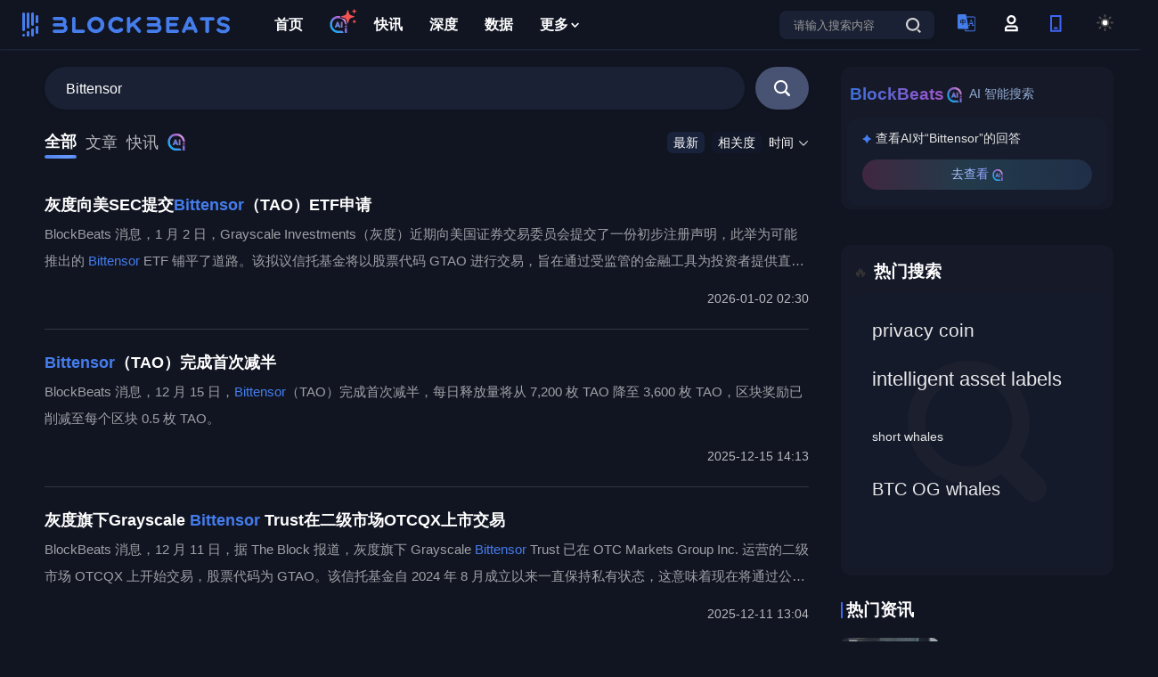

--- FILE ---
content_type: text/html; charset=utf-8
request_url: https://www.theblockbeats.info/search?msg=Bittensor
body_size: 12755
content:
<!doctype html>
<html data-n-head-ssr lang="zh-CN" data-n-head="%7B%22lang%22:%7B%22ssr%22:%22zh-CN%22%7D%7D">
  <head >
    <title>BlockBeats - 搜索</title><meta data-n-head="ssr" charset="utf-8" content="text/html" name="Content-Type"><meta data-n-head="ssr" name="viewport" content="width=device-width, initial-scale=1"><meta data-n-head="ssr" data-hid="description" name="description" content="```bash # install dependencies $ npm install"><meta data-n-head="ssr" name="google-signin-client_id" content="407384798392-5c90bhpp5d95nu6udftaib1qb66ucmg8.apps.googleusercontent.com"><link data-n-head="ssr" rel="canonical" href="https://www.theblockbeats.info/search?msg=Bittensor"><link data-n-head="ssr" rel="icon" type="image/x-icon" href="https://image.blockbeats.cn/icon/favicon.ico"><script data-n-head="ssr" src="https://image.blockbeats.cn/js/gettheme-v2.js"></script><script data-n-head="ssr" src="https://cdn.sunofbeaches.com/qrcodejs/qrcode.min.js" async defer></script><script data-n-head="ssr" src="https://cdn.onesignal.com/sdks/OneSignalSDK.js" mode="client"></script><script data-n-head="ssr" src="https://image.blockbeats.cn/js/onesign%281%29.js"></script><script data-n-head="ssr" data-hid="gtm-script">if(!window._gtm_init){window._gtm_init=1;(function (w,n,d,m,e,p){w[d]=(w[d]==1||n[d]=='yes'||n[d]==1||n[m]==1||(w[e]&&w[e][p]&&w[e][p]()))?1:0})(window,navigator,'doNotTrack','msDoNotTrack','external','msTrackingProtectionEnabled');(function(w,d,s,l,x,y){w[x]={};w._gtm_inject=function(i){w[x][i]=1;w[l]=w[l]||[];w[l].push({'gtm.start':new Date().getTime(),event:'gtm.js'});var f=d.getElementsByTagName(s)[0],j=d.createElement(s);j.defer=true;j.src='https://www.googletagmanager.com/gtm.js?id='+i;f.parentNode.insertBefore(j,f);};w[y]('GTM-5SJN2X2W')})(window,document,'script','dataLayer','_gtm_ids','_gtm_inject')}</script><link rel="preload" href="/_nuxt/runtime.b5a03d9.js" as="script"><link rel="preload" href="/_nuxt/commons/app.2e54c6d.js" as="script"><link rel="preload" href="/_nuxt/vendors~app.609894c.css" as="style"><link rel="preload" href="/_nuxt/vendors~app.9e73c08.js" as="script"><link rel="preload" href="/_nuxt/app.fd08afb.css" as="style"><link rel="preload" href="/_nuxt/app.78de39f.js" as="script"><link rel="preload" href="/_nuxt/commons/lang.search.msg~search.msg.507bf4e.css" as="style"><link rel="preload" href="/_nuxt/commons/lang.search.msg~search.msg.f4d89a4.js" as="script"><link rel="preload" href="/_nuxt/pages/search/_msg.a602d7a.js" as="script"><link rel="preload" href="/_nuxt/commons/0d3c0e98.e4b36ef.css" as="style"><link rel="preload" href="/_nuxt/commons/0d3c0e98.2994871.js" as="script"><link rel="preload" href="/_nuxt/commons/58bbd8bc.8d6889d.css" as="style"><link rel="preload" href="/_nuxt/commons/58bbd8bc.2f6847e.js" as="script"><link rel="stylesheet" href="/_nuxt/vendors~app.609894c.css"><link rel="stylesheet" href="/_nuxt/app.fd08afb.css"><link rel="stylesheet" href="/_nuxt/commons/lang.search.msg~search.msg.507bf4e.css"><link rel="stylesheet" href="/_nuxt/commons/0d3c0e98.e4b36ef.css"><link rel="stylesheet" href="/_nuxt/commons/58bbd8bc.8d6889d.css">
  </head>
  <body >
    <noscript data-n-head="ssr" data-hid="gtm-noscript" data-pbody="true"><iframe src="https://www.googletagmanager.com/ns.html?id=GTM-5SJN2X2W&" height="0" width="0" style="display:none;visibility:hidden" title="gtm"></iframe></noscript><div data-server-rendered="true" id="__nuxt"><!----><div id="__layout"><div id="app" data-v-51c3ea14><div class="search-module" data-v-a84b094e data-v-51c3ea14><div id="header-module" class="components-header-modules" data-v-4d4b8432 data-v-a84b094e><div class="header-wrapper" data-v-4d4b8432><div class="header" data-v-4d4b8432><div style="display: flex; align-items: center" data-v-4d4b8432><div data-ga-name="header-logo" class="header-lft" data-v-4d4b8432></div> <div class="header-ctr" data-v-4d4b8432><a href="/" target="_blank" data-ga-name="header-首页" class="header-ctr-item nuxt-link-active" data-v-4d4b8432><!----> <!----> <!----> 首页</a><a href="/ai" target="_blank" data-ga-name="header-AI" class="header-ctr-item header-ctr-item-farcaster" data-v-4d4b8432><img src="https://image.blockbeats.cn/file_v6/20250804/4c02f34b069a2844b5de93e1b326ec5fa8cb29bb.png" alt="AI" class="header-ctr-item-product-revenue-img" data-v-4d4b8432> <img src="https://image.blockbeats.cn/file_v6/20250806/996433c3e47906df1c7a7a8a52b35442aca3fa87.png" class="header-ctr-item-product-revenue-img-icon" data-v-4d4b8432> <!----> <!----></a><a href="/newsflash" target="_blank" data-ga-name="header-快讯" class="header-ctr-item header-ctr-item-product-revenue" data-v-4d4b8432><!----> <!----> <!----> 快讯</a><a href="/article" target="_blank" data-ga-name="header-深度" class="header-ctr-item" data-v-4d4b8432><!----> <!----> <!----> 深度</a><a href="/dataview" target="_blank" data-ga-name="header-数据" class="header-ctr-item" data-v-4d4b8432><!----> <!----> <!----> 数据</a> <div class="header-ctr-item header-item-more" data-v-4d4b8432>
              更多
              <svg width="16" height="16" viewBox="0 0 16 16" fill="none" xmlns="http://www.w3.org/2000/svg" data-v-6ffa1140 class="header-more-tan" data-v-4d4b8432><path d="M7.66732 8.73343L10.4007 6.0001L11.334 6.93343L7.66732 10.6001L4.00065 6.93343L5.00065 6.0001L7.66732 8.73343Z" fill="#131926" data-v-6ffa1140 data-v-4d4b8432></path></svg> <div class="header-social-popup" data-v-4d4b8432><div class="header-social-popup-kong" data-v-4d4b8432></div> <a href="/finance" target="_blank" data-ga-name="header-融资信息" class="header-social-popup-item" data-v-4d4b8432><img src="https://image.blockbeats.cn/v6/pc/constant/sidebar-1.svg" alt="融资信息" data-v-4d4b8432>
                  融资信息
                </a> <a href="/special" target="_blank" data-ga-name="header-专题" class="header-social-popup-item" data-v-4d4b8432><img src="https://image.blockbeats.cn/v6/pc/constant/sidebar-4.svg" alt="专题" data-v-4d4b8432>
                  专题
                </a> <a href="/adverse" target="_blank" data-ga-name="header-链上生态" class="header-social-popup-item" data-v-4d4b8432><img src="https://image.blockbeats.cn/v6/pc/constant/sidebar-5.svg" alt="链上生态" data-v-4d4b8432>
                  链上生态
                </a> <a href="/science" target="_blank" data-ga-name="header-词条" class="header-social-popup-item" data-v-4d4b8432><img src="https://image.blockbeats.cn/v6/pc/constant/sidebar-6.svg" alt="词条" data-v-4d4b8432>
                  词条
                </a> <a href="/radios" target="_blank" data-ga-name="header-播客" class="header-social-popup-item" data-v-4d4b8432><img src="https://image.blockbeats.cn/v6/pc/constant/sidebar-7.svg" alt="播客" style="width:16px;height:15px;" data-v-4d4b8432>
                  播客
                </a> <a href="/activity" target="_blank" data-ga-name="header-活动" class="header-social-popup-item" data-v-4d4b8432><img src="https://image.blockbeats.cn/file_v6/20250526/954bb47059e6eb7e0603282bcd382ad65cc5847c.png" alt="活动" style="width:16px;height:15px;" data-v-4d4b8432>
                  活动
                </a></div></div></div></div> <div class="header-rgt" data-v-4d4b8432><div data-ga-name="header-search-button" class="header-rgt-search" data-v-4d4b8432><input type="text" placeholder="请输入搜索内容" value="" class="header-search-input textellipsis1" data-v-4d4b8432> <svg width="28px" height="28px" viewBox="0 0 28 28" version="1.1" xmlns="http://www.w3.org/2000/svg" xmlns:xlink="http://www.w3.org/1999/xlink" style="cursor: pointer" data-v-4d4b8432><g id="页面-1" stroke="none" stroke-width="1" fill="none" fill-rule="evenodd" data-v-4d4b8432><g id="A1-1备份-7" transform="translate(-1136.000000, -50.000000)" data-v-4d4b8432><g id="编组-15" transform="translate(1136.000000, 50.000000)" data-v-4d4b8432><mask id="mask-2" fill="white" data-v-4d4b8432><use xlink:href="#path-1" data-v-4d4b8432></use></mask> <g id="Frame" data-v-4d4b8432></g> <g id="编组-2" transform="translate(6.000000, 6.000000)" fill="#6876A4" data-v-4d4b8432><path d="M7.58115481,0 C11.8039992,0 15.1606343,3.25303384 15.1606343,7.34554606 C15.1606343,11.438073 11.8039992,14.6910921 7.58115481,14.6910921 C3.35829522,14.6910921 0.00166012765,11.438073 0.00166012765,7.34554606 C0.00166012765,3.25303384 3.35829522,0 7.58115481,0 Z M7.58038814,2.09871262 C4.54858947,2.09871262 2.16646658,4.40731363 2.16646658,7.34553309 C2.16646658,10.283763 4.54858947,12.5923536 7.58038814,12.5923536 C10.6121868,12.5923536 12.9943097,10.283763 12.9943097,7.34553309 C12.9943097,4.40731363 10.6121868,2.09871262 7.58038814,2.09871262 Z" id="差集" data-v-4d4b8432></path> <polygon id="Vector" points="15.4827521 16.9997115 12.4509574 14.0614916 13.966857 12.5923795 16.9986518 15.5305994" data-v-4d4b8432></polygon></g></g></g></g></svg></div> <div class="header-langage" data-v-4d4b8432><img src="https://image.blockbeats.cn/v6/pc/fixed_pic/header-lang-xin.svg" alt="header-langage" data-v-4d4b8432> <div class="header-social-popup" data-v-4d4b8432><div class="header-social-popup-kong" data-v-4d4b8432></div> <div data-ga-name="header-change-cn" class="header-social-popup-item header-social-popup-item-active" data-v-4d4b8432>
                简体中文
              </div> <div data-ga-name="header-change-tw" class="header-social-popup-item" data-v-4d4b8432>
                繁體中文
              </div> <div data-ga-name="header-change-en" class="header-social-popup-item" data-v-4d4b8432>
                English
              </div> <div data-ga-name="header-change-vi" class="header-social-popup-item" data-v-4d4b8432>
                Tiếng Việt
              </div> <div data-ga-name="header-change-ko" class="header-social-popup-item" data-v-4d4b8432>
                한국어
              </div> <div data-ga-name="header-change-ja" class="header-social-popup-item" data-v-4d4b8432>
                日本語
              </div> <div data-ga-name="header-change-th" class="header-social-popup-item" data-v-4d4b8432>
                ภาษาไทย
              </div> <div data-ga-name="header-change-tr" class="header-social-popup-item" data-v-4d4b8432>
                Türkçe
              </div></div></div> <svg data-ga-name="header-login" width="28px" height="28px" viewBox="0 0 28 28" version="1.1" xmlns="http://www.w3.org/2000/svg" xmlns:xlink="http://www.w3.org/1999/xlink" class="user-logo" style="margin-right:22px;cursor:pointer;display:;" data-v-4d4b8432><g id="页面-1" stroke="none" stroke-width="1" fill="none" fill-rule="evenodd" data-v-4d4b8432><g id="A1-1备份-7" transform="translate(-1188.000000, -50.000000)" data-v-4d4b8432><g id="编组" transform="translate(1188.000000, 50.000000)" data-v-4d4b8432><mask id="mask-2" fill="white" data-v-4d4b8432><use xlink:href="#path-1" data-v-4d4b8432></use></mask> <g id="个人账户" data-v-4d4b8432></g> <g id="编组-17" transform="translate(7.000000, 5.000000)" fill="#4E4E4E" data-v-4d4b8432><path d="M12.4039635,11.3781963 L14.7933907,13.6538351 L14.7933907,18.2051195 L0.00172049475,18.2051195 L0.00172049475,13.6538351 L0.115508376,13.6538351 L2.39114768,11.3781963 L12.4039635,11.3781963 Z M11.4925608,13.6538195 L3.30025303,13.6538195 L2.27621456,14.6778574 L2.27621456,15.9294695 L12.5165993,15.9294695 L12.5165993,14.6778574 L11.4925608,13.6538195 Z" id="差集" data-v-4d4b8432></path> <path d="M7.39812743,0 C10.242681,0 12.5183198,2.27563878 12.5183198,5.12019238 C12.5183198,7.96474598 10.242681,10.2403848 7.39812743,10.2403848 C4.55357383,10.2403848 2.27793505,7.96474598 2.27793505,5.12019238 C2.27793505,2.27563878 4.55357383,0 7.39812743,0 Z M7.39526221,2.27565002 C5.8023122,2.27565002 4.55070862,3.52725435 4.55070862,5.12020376 C4.55070862,6.71315317 5.8023122,7.96473474 7.39526221,7.96473474 C8.98820653,7.96473474 10.2398101,6.71315317 10.2398101,5.12020376 C10.2398101,3.52725435 8.98820653,2.27565002 7.39526221,2.27565002 Z" id="差集" data-v-4d4b8432></path></g></g></g></g></svg> <div class="header-user discen" style="display:none;" data-v-4d4b8432><img src="" alt="" class="header-user-img" style="display:none;" data-v-4d4b8432> <div style="display:;" data-v-4d4b8432>
              
            </div> <div class="header-social-popup" style="top: 35px" data-v-4d4b8432><div class="header-social-popup-kong" data-v-4d4b8432></div> <a href="/users" target="_blank" data-ga-name="header-个人中心" class="header-social-popup-item" data-v-4d4b8432>
                个人中心
              </a> <div data-ga-name="header-退出登录" class="header-social-popup-item header-social-popup-item-logout" data-v-4d4b8432>
                退出登录
              </div></div></div> <div data-ga-name="header-扫码下载" class="header-phone" data-v-4d4b8432><svg width="28px" height="28px" viewBox="0 0 28 28" version="1.1" xmlns="http://www.w3.org/2000/svg" xmlns:xlink="http://www.w3.org/1999/xlink" data-v-4d4b8432><defs data-v-4d4b8432><rect id="path-1" x="0" y="0" width="28" height="28" data-v-4d4b8432></rect></defs> <g id="页面-1" stroke="none" stroke-width="1" fill="none" fill-rule="evenodd" data-v-4d4b8432><g id="A1-1备份-7" transform="translate(-1240.000000, -50.000000)" data-v-4d4b8432><g id="编组" transform="translate(1240.000000, 50.000000)" data-v-4d4b8432><mask id="mask-2" fill="white" data-v-4d4b8432><use xlink:href="#path-1" data-v-4d4b8432></use></mask> <g id="Frame" data-v-4d4b8432></g> <g id="编组-16" mask="url(#mask-2)" fill="#4065F6" data-v-4d4b8432><g transform="translate(8.000000, 5.000000)" data-v-4d4b8432><path d="M12.5,0 L12.5,18.75 L0,18.75 L0,0 L12.5,0 Z M10.4166667,2.08333333 L2.08333333,2.08333333 L2.08333333,16.6666667 L10.4166667,16.6666667 L10.4166667,2.08333333 Z" id="差集" data-v-4d4b8432></path> <polygon id="Vector" points="8.33333333 13.5416667 8.33333333 15.625 4.16666667 15.625 4.16666667 13.5416667" data-v-4d4b8432></polygon></g></g></g></g></g></svg> <div class="header-social-popup" data-v-4d4b8432><div class="header-phone-code" data-v-4d4b8432><div id="qrcode" class="header-phone-code-content" data-v-4d4b8432></div></div> <div class="header-phone-text" data-v-4d4b8432>扫码下载APP</div></div></div> <div class="header-theme" data-v-4d4b8432><svg id="theme-light" data-ga-name="header-change-dark" width="28px" height="28px" viewBox="0 0 28 28" version="1.1" xmlns="http://www.w3.org/2000/svg" xmlns:xlink="http://www.w3.org/1999/xlink" data-v-4d4b8432><defs data-v-4d4b8432><rect id="path-1" x="0" y="0" width="28" height="28" data-v-4d4b8432></rect></defs> <g id="页面-1" stroke="none" stroke-width="1" fill="none" fill-rule="evenodd" data-v-4d4b8432><g id="A1-1备份-7" transform="translate(-1292.000000, -50.000000)" data-v-4d4b8432><g id="编组-7" transform="translate(1292.000000, 50.000000)" data-v-4d4b8432><g id="编组备份-2" data-v-4d4b8432><mask id="mask-2" fill="white" data-v-4d4b8432><use xlink:href="#path-1" data-v-4d4b8432></use></mask> <g id="Frame" data-v-4d4b8432></g></g> <g id="sun" transform="translate(5.000000, 5.000000)" stroke="#4E4E4E" stroke-linecap="round" stroke-linejoin="round" stroke-width="2" data-v-4d4b8432><circle id="椭圆形" cx="8.5" cy="8.5" r="3.86363636" data-v-4d4b8432></circle> <line x1="8.5" y1="0" x2="8.5" y2="1.54545455" id="路径" data-v-4d4b8432></line> <line x1="8.5" y1="15.4545455" x2="8.5" y2="17" id="路径" data-v-4d4b8432></line> <line x1="2.48818182" y1="2.48818182" x2="3.58545455" y2="3.58545455" id="路径" data-v-4d4b8432></line> <line x1="13.4145455" y1="13.4145455" x2="14.5118182" y2="14.5118182" id="路径" data-v-4d4b8432></line> <line x1="0" y1="8.5" x2="1.54545455" y2="8.5" id="路径" data-v-4d4b8432></line> <line x1="15.4545455" y1="8.5" x2="17" y2="8.5" id="路径" data-v-4d4b8432></line> <line x1="2.48818182" y1="14.5118182" x2="3.58545455" y2="13.4145455" id="路径" data-v-4d4b8432></line> <line x1="13.4145455" y1="3.58545455" x2="14.5118182" y2="2.48818182" id="路径" data-v-4d4b8432></line></g></g></g></g></svg> <svg id="theme-dark" data-ga-name="header-change-light" width="28px" height="28px" viewBox="0 0 28 28" version="1.1" xmlns="http://www.w3.org/2000/svg" xmlns:xlink="http://www.w3.org/1999/xlink" data-v-4d4b8432><defs data-v-4d4b8432><rect id="path-1" x="0" y="0" width="28" height="28" data-v-4d4b8432></rect></defs> <g id="黑夜" stroke="none" stroke-width="1" fill="none" fill-rule="evenodd" data-v-4d4b8432><g id="A1-1" transform="translate(-1292.000000, -50.000000)" data-v-4d4b8432><g id="编组-7" transform="translate(1292.000000, 50.000000)" data-v-4d4b8432><g id="编组备份-2" data-v-4d4b8432><mask id="mask-2" fill="white" data-v-4d4b8432><use xlink:href="#path-1" data-v-4d4b8432></use></mask> <g id="Frame" data-v-4d4b8432></g></g> <g id="moon" transform="translate(5.000000, 5.000000)" stroke="#FFFFFF" stroke-linecap="round" stroke-linejoin="round" stroke-width="2" data-v-4d4b8432><path d="M17.9618849,9.79 C17.5242356,14.5258084 13.4774054,18.1036351 8.72366132,17.9575683 C3.96991726,17.8115015 0.150383345,13.9919676 0.00431657011,9.23822354 C-0.141750205,4.48447948 3.43607646,0.437649222 8.17188486,-8.8817842e-16 C6.11224679,2.78645171 6.40114145,6.66045319 8.85128656,9.1105983 C11.3014317,11.5607434 15.1754331,11.8496381 17.9618849,9.79 L17.9618849,9.79 Z" id="路径" data-v-4d4b8432></path></g></g></g></g></svg></div></div></div></div> <div class="login-popup-wrapper discen" style="display:none;" data-v-4d4b8432></div> <div class="login-popup" style="top:-50vh;opacity:0;" data-v-4d4b8432><div class="login-top" data-v-4d4b8432><div class="login-logo" data-v-4d4b8432></div> <svg width="14px" height="14px" viewBox="0 0 14 14" version="1.1" xmlns="http://www.w3.org/2000/svg" xmlns:xlink="http://www.w3.org/1999/xlink" data-v-4d4b8432><g id="页面-1" stroke="none" stroke-width="1" fill="none" fill-rule="evenodd" opacity="0.318275815" data-v-4d4b8432><g id="登录" transform="translate(-879.000000, -201.000000)" fill="#304F8A" fill-rule="nonzero" data-v-4d4b8432><g id="编组-41" transform="translate(529.000000, 183.000000)" data-v-4d4b8432><g id="编组" transform="translate(350.000000, 18.000000)" data-v-4d4b8432><path d="M13.7802874,0.210698147 C14.0612182,0.491713864 14.0612182,0.947240368 13.7802874,1.22825608 L8.01316622,6.99537724 L13.7802874,12.7629781 C13.9673601,12.9436591 14.042386,13.2112203 13.9765286,13.4628244 C13.9106713,13.7144285 13.7141798,13.91092 13.4625756,13.9767774 C13.2109715,14.0426347 12.9434104,13.9676088 12.7627294,13.7805361 L6.99560828,8.01293517 L1.22896688,13.7800563 C1.04719766,13.9619113 0.782217531,14.0329794 0.533841937,13.9664901 C0.285466344,13.9000008 0.0914294516,13.7060554 0.024823083,13.4577111 C-0.0417832855,13.2093669 0.0291599616,12.9443533 0.210929189,12.7624984 L5.97757059,6.99537724 L0.210929189,1.22873584 C0.0290742709,1.04696662 -0.0419938796,0.781986492 0.0244954221,0.533610904 C0.0909847237,0.285235316 0.284930171,0.0911984278 0.533274391,0.0245920581 C0.781618611,-0.0420143116 1.04663221,0.0289289287 1.22848713,0.210698147 L6.99560828,5.97733955 L12.7632092,0.210698147 C13.0442249,-0.0702327157 13.4997514,-0.0702327157 13.7807671,0.210698147 L13.7802874,0.210698147 Z" id="路径" data-v-4d4b8432></path></g></g></g></g></svg></div> <div class="login-content" data-v-4d4b8432><div class="login-item" data-v-4d4b8432><div class="login-text" data-v-4d4b8432>邮箱快捷登录</div> <div class="login-input-wrapper discen" data-v-4d4b8432><input type="text" placeholder="请输入邮箱" value="" class="login-input" data-v-4d4b8432></div></div> <div class="login-item" data-v-4d4b8432><div class="login-text" data-v-4d4b8432>验证码</div> <div class="login-yzm" data-v-4d4b8432><div class="login-input-wrapper discen" style="width: 200px" data-v-4d4b8432><input type="text" placeholder="请输入验证码" value="" class="login-input" data-v-4d4b8432></div> <div class="login-yzm-btn" data-v-4d4b8432>
                获取验证码
              </div></div></div> <div class="login-btn discen" data-v-4d4b8432>
            加入
          </div> <div class="login-btm" data-v-4d4b8432><div class="login-forgot" data-v-4d4b8432>
              忘记密码
            </div> <div class="login-register" data-v-4d4b8432><span data-v-4d4b8432>密码登录</span>
              /
              <span data-v-4d4b8432>注册</span></div></div> <!----> <!----> <!----></div></div></div> <div class="contain" style="margin: 55px auto 0" data-v-a84b094e><div class="contain-lft" data-v-a84b094e><div class="search-page" data-v-a84b094e><div class="search-top" data-v-a84b094e><div class="search-input-wrapper" data-v-a84b094e><input type="text" placeholder="请输入搜索内容" value="Bittensor" class="search-input" data-v-a84b094e></div> <div class="search-btn discen" data-v-a84b094e><svg width="18px" height="18px" viewBox="0 0 18 18" version="1.1" xmlns="http://www.w3.org/2000/svg" xmlns:xlink="http://www.w3.org/1999/xlink" data-v-a84b094e><g id="页面-1" stroke="none" stroke-width="1" fill="none" fill-rule="evenodd" data-v-a84b094e><g id="搜索结果页" transform="translate(-940.000000, -138.000000)" fill="#FFFFFF" fill-rule="nonzero" data-v-a84b094e><g id="编组" transform="translate(940.000000, 138.000000)" data-v-a84b094e><path d="M7.60999208,12.8270217 L7.60999208,13.178077 C4.54319327,13.178077 2.05706161,10.6895079 2.05706161,7.61970241 C2.05706161,4.5498969 4.54319327,2.06132784 7.60999208,2.06132784 C10.6767909,2.06132784 13.1629225,4.5498969 13.1629225,7.61970241 C13.1629225,10.6895079 10.6767909,13.178077 7.60999208,13.178077 L7.60999208,12.8270217 Z M14.0806174,12.3051196 L14.0782793,12.3027793 L14.0280107,12.262993 L13.8000482,12.0605511 L13.9672207,11.8066212 C16.1137291,8.54268901 15.4449142,4.182327 12.4190571,1.71331545 C9.39320005,-0.755696107 4.99170574,-0.532559294 2.23053889,2.22982946 C-0.530627968,4.99221821 -0.755911957,9.39790719 1.70905462,12.4280574 C4.17402119,15.4582077 8.52975237,16.1300219 11.791641,13.9831637 L12.0453222,13.8158273 L12.2475658,14.0440132 L12.2884821,14.0943311 C12.3001725,14.1095435 12.3001725,14.1095435 12.2908202,14.0990119 L15.8388505,17.6306276 C16.3338544,18.1237369 17.1341115,18.123034 17.6282501,17.6290558 C18.1223887,17.1350777 18.1241349,16.3340376 17.6321548,15.8379055 L14.0899697,12.3121407 L14.0806174,12.3051196 L14.0806174,12.3051196 Z" id="形状" data-v-a84b094e></path></g></g></g></svg></div></div> <!----> <!----> <div class="search-tab" data-v-a84b094e><div class="search-tab-lft" data-v-a84b094e><div class="search-tab-item search-tab-item-active" data-v-a84b094e>
                  全部
                </div><div class="search-tab-item" data-v-a84b094e>
                  文章
                </div><div class="search-tab-item" data-v-a84b094e>
                  快讯
                </div><div class="search-tab-item" data-v-a84b094e><a href="/ai" target="_blank" data-v-a84b094e><img src="https://image.blockbeats.cn/file_v6/20250804/4c02f34b069a2844b5de93e1b326ec5fa8cb29bb.png" class="search-tab-item-ai-icon" data-v-a84b094e></a></div> <div class="tabbar-bottom" style="left:0%;width:36px;" data-v-a84b094e></div></div> <div class="search-tab-rgt" data-v-a84b094e><div class="search-tab-rgt-item search-tab-rgt-other-active" data-v-a84b094e>
                最新
              </div> <div class="search-tab-rgt-item search-tab-rgt-other" data-v-a84b094e>
                相关度
              </div> <div class="search-tab-rgt-item" data-v-a84b094e><span style="cursor: pointer" data-v-a84b094e>时间</span> <svg width="12px" height="7px" viewBox="0 0 12 7" version="1.1" xmlns="http://www.w3.org/2000/svg" xmlns:xlink="http://www.w3.org/1999/xlink" data-v-a84b094e><g id="页面-1" stroke="none" stroke-width="1" fill="none" fill-rule="evenodd" data-v-a84b094e><g id="搜索结果页" transform="translate(-915.000000, -495.000000)" fill="#333333" fill-rule="nonzero" stroke="#333333" stroke-width="0.2" data-v-a84b094e><g id="编组-12" transform="translate(885.000000, 488.000000)" data-v-a84b094e><g id="编组" transform="translate(31.000000, 8.000000)" data-v-a84b094e><path d="M5,5.60841702 C4.86103053,5.60841702 4.72786635,5.55247784 4.63059001,5.45320871 L0.147836802,0.879298606 C-0.0521299113,0.67529341 -0.0488144667,0.347805816 0.155208359,0.147856733 C0.359213555,-0.0520747033 0.686718797,-0.048794536 0.886650233,0.15522829 L5,4.35221904 L9.11334324,0.15522829 C9.31327467,-0.0488121832 9.64074464,-0.0521452579 9.84478511,0.147856733 C10.0488256,0.347823446 10.0521234,0.67529341 9.85215667,0.879298606 L5.36940344,5.45320871 C5.2721271,5.55247784 5.13898057,5.60841702 5,5.60841702 Z" id="路径" data-v-a84b094e></path></g></g></g></g></svg> <input type="text" class="search-tab-input" data-v-a84b094e> <!----></div></div></div> <!----> <div class="search-content" data-v-a84b094e><div data-v-a84b094e><div class="article-list" data-v-0e45c280 data-v-a84b094e></div></div> <!----> <!----> <div class="articleList_more" data-v-a84b094e><div class="loading" data-v-a84b094e></div> <!----> <!----></div></div></div></div> <div class="contain-rgt" style="margin-top: 20px" data-v-a84b094e><div class="sticky-item" data-v-a84b094e><div class="ai-search-wrap" data-v-a725805c data-v-a84b094e><div class="ai-search-wrap-top" data-v-a725805c><span class="ai-search-wrap-top-name" data-v-a725805c>BlockBeats</span> <img src="https://image.blockbeats.cn/file_v6/20250804/4c02f34b069a2844b5de93e1b326ec5fa8cb29bb.png" class="ai-search-wrap-top-logo" data-v-a725805c>
    AI 智能搜索
  </div> <div class="ai-search-wrap-cont" data-v-a725805c><div class="ai-search-wrap-cont-top" data-v-a725805c><img src="https://image.blockbeats.cn/file_v6/20250808/4b73160c4be531292f384edb986ebba64d678beb.png" class="ai-search-wrap-cont-top-icon" data-v-a725805c>
      查看AI对“Bittensor”的回答
    </div> <div class="ai-search-wrap-cont-btn" data-v-a725805c><span class="text" data-v-a725805c> 去查看 </span> <img src="https://image.blockbeats.cn/file_v6/20250804/4c02f34b069a2844b5de93e1b326ec5fa8cb29bb.png" class="ai-search-wrap-cont-btn-logo" data-v-a725805c></div></div></div> <div class="search-keyword" data-v-a84b094e><div class="cardrgt-slot" data-v-5b3a4a99 data-v-a84b094e><!----> <div class="cardrgt-slot-top" data-v-5b3a4a99><div class="cardrgt-slot-lft" data-v-5b3a4a99><svg width="16px" height="20px" viewBox="0 0 16 20" version="1.1" xmlns="http://www.w3.org/2000/svg" xmlns:xlink="http://www.w3.org/1999/xlink" data-v-5b3a4a99 data-v-a84b094e><g id="页面-1" stroke="none" stroke-width="1" fill="none" fill-rule="evenodd" font-family="AppleColorEmoji, Apple Color Emoji" font-size="16" font-weight="normal" line-spacing="18" data-v-5b3a4a99 data-v-a84b094e><g id="作者个人中心" transform="translate(-1032.000000, -335.000000)" fill="#333333" data-v-5b3a4a99 data-v-a84b094e><text id="🔥" data-v-5b3a4a99 data-v-a84b094e><tspan x="1030" y="355" data-v-5b3a4a99 data-v-a84b094e>🔥</tspan></text></g></g></svg>
                热门搜索
              </div> </div> <div class="cardrgt-content" data-v-5b3a4a99><div class="search-keyword-content" data-v-5b3a4a99 data-v-a84b094e><svg width="156px" height="158px" viewBox="0 0 156 158" version="1.1" xmlns="http://www.w3.org/2000/svg" xmlns:xlink="http://www.w3.org/1999/xlink" class="search-keyword-bg" data-v-5b3a4a99 data-v-a84b094e><g id="页面-1" stroke="none" stroke-width="1" fill="none" fill-rule="evenodd" data-v-5b3a4a99 data-v-a84b094e><g id="搜索结果页" transform="translate(-1089.000000, -252.000000)" fill="#F7FAFF" fill-rule="nonzero" data-v-5b3a4a99 data-v-a84b094e><g id="编组" transform="translate(1089.000000, 252.000000)" data-v-5b3a4a99 data-v-a84b094e><path d="M151.707081,153.654748 C145.987644,159.448417 136.712601,159.448417 130.989397,153.654748 L105.132347,127.465595 C94.5014118,134.363284 81.9327182,138.485213 68.3678732,138.485213 C30.611554,138.485213 0,107.487052 0,69.2426967 C0,31.0006888 30.611554,0 68.3678734,0 C106.128678,0 136.735926,31.0006888 136.735926,69.2426965 C136.735926,82.9822783 132.667531,95.7104737 125.85075,106.479999 L151.706902,132.668972 C157.431003,138.466975 157.431003,147.857287 151.707081,153.654748 Z M68.3678734,19.7835244 C41.3996635,19.7835244 19.5329605,41.9276733 19.5329605,69.2426965 C19.5329605,96.5597062 41.3996633,118.701688 68.3678734,118.701688 C95.3405688,118.701688 117.202607,96.5597062 117.202607,69.2426965 C117.202607,41.9276733 95.3405688,19.7835244 68.3678734,19.7835244 Z" id="形状" data-v-5b3a4a99 data-v-a84b094e></path></g></g></g></svg> <div class="search-keyword-item" style="line-height:10px;font-size:17px;" data-v-5b3a4a99 data-v-a84b094e><span style="cursor:pointer;" data-v-5b3a4a99 data-v-a84b094e>privacy coin</span></div><div class="search-keyword-item" style="line-height:26px;font-size:10px;" data-v-5b3a4a99 data-v-a84b094e><span style="cursor:pointer;" data-v-5b3a4a99 data-v-a84b094e>intelligent asset labels</span></div><div class="search-keyword-item" style="line-height:28px;font-size:19px;" data-v-5b3a4a99 data-v-a84b094e><span style="cursor:pointer;" data-v-5b3a4a99 data-v-a84b094e>short whales</span></div><div class="search-keyword-item" style="line-height:8px;font-size:11px;" data-v-5b3a4a99 data-v-a84b094e><span style="cursor:pointer;" data-v-5b3a4a99 data-v-a84b094e>BTC OG whales</span></div><div class="search-keyword-item" style="line-height:17px;font-size:10px;" data-v-5b3a4a99 data-v-a84b094e><span style="cursor:pointer;" data-v-5b3a4a99 data-v-a84b094e>main long whales</span></div><div class="search-keyword-item" style="line-height:5px;font-size:13px;" data-v-5b3a4a99 data-v-a84b094e><span style="cursor:pointer;" data-v-5b3a4a99 data-v-a84b094e>transactions</span></div><div class="search-keyword-item" style="line-height:20px;font-size:13px;" data-v-5b3a4a99 data-v-a84b094e><span style="cursor:pointer;" data-v-5b3a4a99 data-v-a84b094e>BTC OG insider whales</span></div><div class="search-keyword-item" style="line-height:4px;font-size:19px;" data-v-5b3a4a99 data-v-a84b094e><span style="cursor:pointer;" data-v-5b3a4a99 data-v-a84b094e>Twitter trading</span></div><div class="search-keyword-item" style="line-height:14px;font-size:19px;" data-v-5b3a4a99 data-v-a84b094e><span style="cursor:pointer;" data-v-5b3a4a99 data-v-a84b094e>Tags</span></div></div></div></div></div> <div class="search-recommend" data-v-a84b094e><div class="search-recommend-top" data-v-a84b094e>
              热门资讯
            </div> <div class="search-recommend-item" data-v-a84b094e><img src="https://image.blockbeats.cn/file_v6/20260122/6ea7c170-04fb-4fb1-a8af-6f275fd01c1a.jpeg?x-oss-process=image/quality,q_50/format,webp" alt class="search-recommend-item-img" data-v-a84b094e> <div class="search-recommend-item-rgt text-ellipsis3" data-v-a84b094e><!----> <div class="search-recomend-dot" data-v-a84b094e></div> <a href="/news/60996" title="专访Jeff Ma，04 年天才交易员的三年A9之路" target="_blank" class="search-recommend-title title-item" data-v-a84b094e>专访Jeff Ma，04 年天才交易员的三年A9之路</a> <!----></div></div><div class="search-recommend-item" data-v-a84b094e><img src="https://image.blockbeats.cn/file_v6/20260122/9b505263-920f-433a-83a6-6c2818d64a6c.jpg?x-oss-process=image/quality,q_50/format,webp" alt class="search-recommend-item-img" data-v-a84b094e> <div class="search-recommend-item-rgt text-ellipsis3" data-v-a84b094e><!----> <div class="search-recomend-dot" data-v-a84b094e></div> <a href="/news/61001" title="贝莱德高度认可以太坊、稳定币交易量碾压Visa，主流生态有哪些更新？" target="_blank" class="search-recommend-title title-item" data-v-a84b094e>贝莱德高度认可以太坊、稳定币交易量碾压Visa，主流生态有哪些更新？</a> <img src="https://image.blockbeats.cn/v6/pc/fixed_pic/hot-dage.svg" alt class="search-recommend-item-tag" data-v-a84b094e></div></div><div class="search-recommend-item" data-v-a84b094e><img src="https://image.blockbeats.cn/file_v6/20260122/2a80f18c-a1d6-45bd-a824-3d075f6edf1f.jpeg?x-oss-process=image/quality,q_50/format,webp" alt class="search-recommend-item-img" data-v-a84b094e> <div class="search-recommend-item-rgt text-ellipsis3" data-v-a84b094e><!----> <div class="search-recomend-dot" data-v-a84b094e></div> <a href="/news/60998" title="他们为什么能收购融资过亿的Farcaster？" target="_blank" class="search-recommend-title title-item" data-v-a84b094e>他们为什么能收购融资过亿的Farcaster？</a> <img src="https://image.blockbeats.cn/v6/pc/fixed_pic/hot-dage.svg" alt class="search-recommend-item-tag" data-v-a84b094e></div></div><div class="search-recommend-item" data-v-a84b094e><img src="https://image.blockbeats.cn/file_v6/20260122/0fe03410-904c-4fb9-bd28-60b55b4bc55e.jpeg?x-oss-process=image/quality,q_50/format,webp" alt class="search-recommend-item-img" data-v-a84b094e> <div class="search-recommend-item-rgt text-ellipsis3" data-v-a84b094e><!----> <div class="search-recomend-dot" data-v-a84b094e></div> <a href="/news/60997" title="手绘K线？特朗普一句话反转全球市场" target="_blank" class="search-recommend-title title-item" data-v-a84b094e>手绘K线？特朗普一句话反转全球市场</a> <!----></div></div></div></div></div></div> <div class="components-footer-modules" data-v-5c767be6 data-v-a84b094e><div class="footer" data-v-5c767be6><div class="footer-top" data-v-5c767be6><div class="footer-top-lft" data-v-5c767be6></div> <div class="footer-top-rgt" data-v-5c767be6><div class="header-theme" data-v-5c767be6><svg id="theme-light-footer" width="32" height="32" viewBox="0 0 32 32" fill="none" xmlns="http://www.w3.org/2000/svg" data-ga-name="footer-change-dark-btn" data-v-5c767be6><path d="M10.7285 9.3164L8.92814 7.4995L7.42818 9.01331L9.22849 10.8302L10.7285 9.3164ZM7.92766 15.0685H4.92773V17.0863H7.92766V15.0685ZM16.9274 5.07812H14.928V8.00374H16.9274V5.07812ZM24.4273 9.01331L22.9273 7.4995L21.127 9.3164L22.5274 10.7296L24.4273 9.01331ZM21.127 22.8398L22.9273 24.6552L24.3291 23.2434L22.5274 21.4267L21.127 22.8398ZM23.9277 17.0863H26.9277V15.0685H23.9277V17.0863ZM15.9285 10.0215C12.6283 10.0215 9.92862 12.7475 9.92862 16.0767C9.92862 19.4072 12.6283 22.1318 15.9285 22.1318C19.2287 22.1318 21.9283 19.4072 21.9283 16.0767C21.9283 12.7475 19.2287 10.0215 15.9285 10.0215ZM14.928 27.0781H16.9274V24.1511H14.928V27.0781ZM7.42818 23.1414L8.92814 24.6552L10.7285 22.8398L9.32954 21.4266L7.42818 23.1414Z" fill="white" data-v-5c767be6></path></svg> <svg id="theme-dark-footer" data-ga-name="footer-change-light-btn" width="28px" height="28px" viewBox="0 0 28 28" version="1.1" xmlns="http://www.w3.org/2000/svg" xmlns:xlink="http://www.w3.org/1999/xlink" data-v-5c767be6><defs data-v-5c767be6><rect id="path-1" x="0" y="0" width="28" height="28" data-v-5c767be6></rect></defs> <g id="黑夜" stroke="none" stroke-width="1" fill="none" fill-rule="evenodd" data-v-5c767be6><g id="A1-1" transform="translate(-1292.000000, -50.000000)" data-v-5c767be6><g id="编组-7" transform="translate(1292.000000, 50.000000)" data-v-5c767be6><g id="编组备份-2" data-v-5c767be6><mask id="mask-2" fill="white" data-v-5c767be6><use xlink:href="#path-1" data-v-5c767be6></use></mask> <g id="Frame" data-v-5c767be6></g></g> <g id="moon" transform="translate(5.000000, 5.000000)" stroke="#FFFFFF" stroke-linecap="round" stroke-linejoin="round" stroke-width="2" data-v-5c767be6><path d="M17.9618849,9.79 C17.5242356,14.5258084 13.4774054,18.1036351 8.72366132,17.9575683 C3.96991726,17.8115015 0.150383345,13.9919676 0.00431657011,9.23822354 C-0.141750205,4.48447948 3.43607646,0.437649222 8.17188486,-8.8817842e-16 C6.11224679,2.78645171 6.40114145,6.66045319 8.85128656,9.1105983 C11.3014317,11.5607434 15.1754331,11.8496381 17.9618849,9.79 L17.9618849,9.79 Z" id="路径" data-v-5c767be6></path></g></g></g></g></svg></div></div></div> <div class="footer-btm" data-v-5c767be6><div class="footer-btm-lft" data-v-5c767be6><a data-ga-name="footer-API" href="https://github.com/BlockBeatsOfficial" target="_blank" class="footer-btm-item" data-v-5c767be6>
					API
				</a> <a data-ga-name="footer-telegram-订阅群" href="https://t.me/theblockbeats" target="_blank" class="footer-btm-item" data-v-5c767be6><svg width="18" height="18" viewBox="0 0 18 18" fill="none" xmlns="http://www.w3.org/2000/svg" data-v-5c767be6><path d="M17.3244 1.31339L13.9929 16.9087C13.9747 16.995 13.9356 17.0754 13.8789 17.143C13.8223 17.2105 13.7499 17.2631 13.6681 17.296C13.5865 17.3286 13.4981 17.3403 13.4109 17.3301C13.3236 17.3199 13.2403 17.2882 13.1684 17.2377L9.56211 14.7391L7.47996 16.0509C7.39509 16.11 7.29487 16.1431 7.19152 16.1462C7.08816 16.1493 6.98613 16.1223 6.89785 16.0685C6.80958 16.0146 6.73887 15.9363 6.69435 15.8429C6.64982 15.7496 6.6334 15.6453 6.64709 15.5428L6.94692 12.5487C6.95432 12.4422 6.99679 12.3412 7.06769 12.2614L11.0779 7.40994L6.13905 11.9907C6.06033 12.1074 5.93864 12.1882 5.80055 12.2155C5.66246 12.2428 5.51917 12.2144 5.40196 12.1364L0.904508 9.1423C0.826285 9.09044 0.763141 9.01884 0.721462 8.93475C0.679782 8.85066 0.661044 8.75706 0.667142 8.6634C0.674441 8.56904 0.706352 8.47824 0.759692 8.40005C0.813032 8.32187 0.885937 8.25904 0.971137 8.21782L16.5582 0.722061C16.6478 0.677611 16.7482 0.659494 16.8477 0.669814C16.9472 0.680133 17.0417 0.718466 17.1203 0.780361C17.2002 0.841704 17.2616 0.923978 17.2976 1.01806C17.3336 1.11215 17.3429 1.21437 17.3244 1.31339Z" fill="#0D1F45" data-v-5c767be6></path></svg> <span class="footer-btm-item-text" data-v-5c767be6>订阅群</span></a> <a data-ga-name="footer-telegram-交流群" href="https://t.me/BlockBeats_App" target="_blank" class="footer-btm-item" data-v-5c767be6><svg width="18" height="18" viewBox="0 0 18 18" fill="none" xmlns="http://www.w3.org/2000/svg" data-v-5c767be6><path d="M17.3244 1.31339L13.9929 16.9087C13.9747 16.995 13.9356 17.0754 13.8789 17.143C13.8223 17.2105 13.7499 17.2631 13.6681 17.296C13.5865 17.3286 13.4981 17.3403 13.4109 17.3301C13.3236 17.3199 13.2403 17.2882 13.1684 17.2377L9.56211 14.7391L7.47996 16.0509C7.39509 16.11 7.29487 16.1431 7.19152 16.1462C7.08816 16.1493 6.98613 16.1223 6.89785 16.0685C6.80958 16.0146 6.73887 15.9363 6.69435 15.8429C6.64982 15.7496 6.6334 15.6453 6.64709 15.5428L6.94692 12.5487C6.95432 12.4422 6.99679 12.3412 7.06769 12.2614L11.0779 7.40994L6.13905 11.9907C6.06033 12.1074 5.93864 12.1882 5.80055 12.2155C5.66246 12.2428 5.51917 12.2144 5.40196 12.1364L0.904508 9.1423C0.826285 9.09044 0.763141 9.01884 0.721462 8.93475C0.679782 8.85066 0.661044 8.75706 0.667142 8.6634C0.674441 8.56904 0.706352 8.47824 0.759692 8.40005C0.813032 8.32187 0.885937 8.25904 0.971137 8.21782L16.5582 0.722061C16.6478 0.677611 16.7482 0.659494 16.8477 0.669814C16.9472 0.680133 17.0417 0.718466 17.1203 0.780361C17.2002 0.841704 17.2616 0.923978 17.2976 1.01806C17.3336 1.11215 17.3429 1.21437 17.3244 1.31339Z" fill="#0D1F45" data-v-5c767be6></path></svg> <span class="footer-btm-item-text" data-v-5c767be6>交流群</span></a> <a data-ga-name="footer-discord" href="https://discord.gg/vgPsJtxyeK" target="_blank" class="footer-btm-item" data-v-5c767be6><svg width="20" height="17" viewBox="0 0 20 17" fill="none" xmlns="http://www.w3.org/2000/svg" data-v-5c767be6><path d="M16.9569 1.96633C16.9513 1.95545 16.9421 1.94693 16.9309 1.94229C15.6342 1.34162 14.2658 0.913302 12.8599 0.668043C12.8472 0.665645 12.834 0.667375 12.8222 0.672985C12.8105 0.678596 12.8008 0.687801 12.7945 0.699293C12.6082 1.04074 12.439 1.39146 12.2877 1.75012C10.7723 1.51787 9.23083 1.51787 7.7154 1.75012C7.56307 1.39055 7.39121 1.03974 7.2006 0.699293C7.19406 0.688051 7.18432 0.679057 7.17265 0.673483C7.16098 0.66791 7.14791 0.666014 7.13516 0.668043C5.72916 0.912787 4.36067 1.34114 3.06412 1.94233C3.05302 1.94708 3.04366 1.95519 3.03732 1.96554C0.444487 5.87482 -0.265788 9.68799 0.0826486 13.4539C0.0836288 13.4632 0.0864375 13.4721 0.0909076 13.4802C0.0953777 13.4883 0.101418 13.4954 0.108669 13.5011C1.61845 14.6298 3.30716 15.4913 5.10273 16.0489C5.11538 16.0527 5.12888 16.0525 5.14143 16.0484C5.15397 16.0442 5.16496 16.0363 5.1729 16.0256C5.55855 15.4959 5.90027 14.9349 6.19457 14.3484C6.19862 14.3403 6.20093 14.3315 6.20135 14.3225C6.20177 14.3135 6.2003 14.3045 6.19702 14.2961C6.19375 14.2877 6.18875 14.2801 6.18235 14.2738C6.17595 14.2675 6.16831 14.2626 6.15991 14.2595C5.62106 14.0513 5.09938 13.8004 4.59977 13.509C4.5907 13.5037 4.58308 13.4961 4.57758 13.487C4.57208 13.478 4.56888 13.4677 4.56826 13.4571C4.56764 13.4465 4.56962 13.4359 4.57401 13.4262C4.57841 13.4165 4.5851 13.4081 4.59348 13.4017C4.69861 13.3224 4.80191 13.2407 4.90331 13.1566C4.91221 13.1492 4.92297 13.1445 4.93438 13.1429C4.9458 13.1414 4.95742 13.1431 4.96794 13.1478C8.24104 14.656 11.7846 14.656 15.019 13.1478C15.0295 13.1428 15.0413 13.1408 15.0529 13.1422C15.0644 13.1437 15.0754 13.1484 15.0844 13.1558C15.1859 13.2404 15.2895 13.3223 15.395 13.4017C15.4035 13.4081 15.4102 13.4164 15.4147 13.426C15.4192 13.4357 15.4212 13.4462 15.4207 13.4569C15.4201 13.4675 15.417 13.4778 15.4116 13.4869C15.4061 13.496 15.3986 13.5036 15.3895 13.509C14.8911 13.8029 14.3689 14.0536 13.8286 14.2587C13.8203 14.2619 13.8126 14.2669 13.8063 14.2733C13.7999 14.2797 13.795 14.2874 13.7918 14.2959C13.7886 14.3043 13.7872 14.3134 13.7877 14.3224C13.7881 14.3315 13.7905 14.3403 13.7946 14.3484C14.0939 14.9316 14.4351 15.4919 14.8155 16.0247C14.8232 16.0356 14.8342 16.0438 14.8468 16.0482C14.8594 16.0525 14.873 16.0527 14.8857 16.0488C16.6845 15.4931 18.3761 14.6315 19.8878 13.5011C19.8952 13.4957 19.9013 13.4888 19.9058 13.4808C19.9103 13.4728 19.913 13.4639 19.9138 13.4547C20.331 9.1009 19.2155 5.31898 16.9569 1.96633ZM6.68339 11.1609C5.69794 11.1609 4.88597 10.2478 4.88597 9.12655C4.88597 8.00525 5.68219 7.09217 6.68339 7.09217C7.6924 7.09217 8.49652 8.01319 8.48077 9.12648C8.48077 10.2478 7.68451 11.1609 6.68339 11.1609ZM13.329 11.1609C12.3436 11.1609 11.5316 10.2478 11.5316 9.12655C11.5316 8.00525 12.3278 7.09217 13.329 7.09217C14.3381 7.09217 15.1422 8.01319 15.1264 9.12648C15.1264 10.2478 14.3381 11.1609 13.329 11.1609Z" fill="#0D1F45" data-v-5c767be6></path></svg></a> <a data-ga-name="footer-twitter" href="https://twitter.com/BlockBeatsAsia" target="_blank" class="footer-btm-item" data-v-5c767be6><svg width="20px" height="18px" viewBox="0 0 20 18" version="1.1" xmlns="http://www.w3.org/2000/svg" xmlns:xlink="http://www.w3.org/1999/xlink" data-v-5c767be6><title data-v-5c767be6>形状</title> <g id="页面-1" stroke="none" stroke-width="1" fill="none" fill-rule="evenodd" data-v-5c767be6><g id="文章详情-帮上热门" transform="translate(-450.000000, -3850.000000)" fill="#1F376B" fill-rule="nonzero" data-v-5c767be6><g id="编组-36备份" transform="translate(0.000000, 3722.000000)" data-v-5c767be6><g id="编组-37" transform="translate(120.000000, 117.000000)" data-v-5c767be6><g id="编组" transform="translate(320.000000, 0.000000)" data-v-5c767be6><g id="twitter-alt" transform="translate(10.500000, 11.412396)" data-v-5c767be6><path d="M14.9625,0 L17.8774167,0 L11.5108333,7.274625 L19,17.1752083 L13.1377083,17.1752083 L8.542875,11.172 L3.29095833,17.1752083 L0.371291667,17.1752083 L7.179625,9.39233333 L0,0 L6.011125,0 L10.16025,5.48704167 L14.9617083,0 L14.9625,0 Z M13.938875,15.43275 L15.5530833,15.43275 L5.13158333,1.65141667 L3.39783333,1.65141667 L13.9380833,15.43275 L13.938875,15.43275 Z" id="形状" data-v-5c767be6></path></g></g></g></g></g></g></svg></a></div> <div class="footer-btm-rgt" data-v-5c767be6><div style="display: flex;align-items: center;" data-v-5c767be6><a href="/verify" data-ga-name="footer-官方验证通道" target="_blank" class="footer-btm-item" style="margin-right:40px;" data-v-5c767be6>
						官方验证通道
					</a> <a href="/news/5616" data-ga-name="footer-关于我们" target="_blank" class="footer-btm-item" style="margin-right:40px;" data-v-5c767be6>关于我们</a> <div class="footer-btm-item" style="margin-right: 40px;" data-v-5c767be6>
						风险提示
						<!----></div> <div class="footer-btm-item" data-v-5c767be6>
						联系我们：<a href="mailto:contact@theblockbeats.org" data-v-5c767be6>contact@theblockbeats.org</a></div></div> <a href="https://beian.miit.gov.cn/#/Integrated/index" target="_blank" class="footer-btm-bei" data-v-5c767be6>©
					鲁ICP备18051933号</a></div></div></div> <div class="layout-tan" style="display:none;" data-v-5c767be6></div></div></div></div></div></div><script>window.__NUXT__=(function(a,b,c,d,e,f,g,h,i,j,k,l,m,n,o,p,q,r,s,t,u,v,w,x,y,z,A){return {layout:"default",data:[{searchVal:g,templateVal:g,lang:b,recommendList:[{id:175673,article_id:60996,content_id:h,type:a,is_show_home:b,is_top:a,is_original:a,special_id:a,ios:b,is_first:a,is_hot:a,add_time:1769047867,img_url:i,c_img_url:i,crypto_token:c,title:"专访Jeff Ma，04 年天才交易员的三年A9之路",lang:d,p_id:h,abstract:"又一位交易天才的崛起"},{id:175699,article_id:61001,content_id:j,type:a,is_show_home:b,is_top:a,is_original:b,special_id:a,ios:b,is_first:a,is_hot:b,add_time:1769056199,img_url:k,c_img_url:k,crypto_token:c,title:"贝莱德高度认可以太坊、稳定币交易量碾压Visa，主流生态有哪些更新？",lang:d,p_id:j,abstract:"过去24小时里，老外最关心的是什么？"},{id:175685,article_id:60998,content_id:l,type:a,is_show_home:b,is_top:a,is_original:b,special_id:a,ios:b,is_first:a,is_hot:b,add_time:1769051628,img_url:m,c_img_url:m,crypto_token:c,title:"他们为什么能收购融资过亿的Farcaster？",lang:d,p_id:l,abstract:"把方向盘交给一个以开发者工具、商业化与运营见长的团队，本质上是把 Farcaster 从实验作品推向可经营资产。"},{id:175681,article_id:60997,content_id:n,type:a,is_show_home:b,is_top:a,is_original:b,special_id:a,ios:a,is_first:a,is_hot:a,add_time:1769050994,img_url:o,c_img_url:o,crypto_token:c,title:"手绘K线？特朗普一句话反转全球市场",lang:d,p_id:n,abstract:"市场低估了特朗普的谈判灵活性，关税威胁更多是筹码。"}],hotKeyword:[{id:2921455,keyword:"privacy coin",num:3,add_time:1768354203},{id:2920637,keyword:"intelligent asset labels",num:b,add_time:1768339803},{id:2920441,keyword:"short whales",num:b,add_time:f},{id:2920439,keyword:"BTC OG whales",num:b,add_time:f},{id:2920440,keyword:"main long whales",num:b,add_time:f},{id:2920248,keyword:"transactions",num:b,add_time:1768332605},{id:2918881,keyword:"BTC OG insider whales",num:b,add_time:p},{id:2918880,keyword:"Twitter trading",num:b,add_time:p},{id:2918697,keyword:"Tags",num:b,add_time:1768318203}]}],fetch:[],error:q,state:{locales:[d,r,s,t,u,v,w,x],locale:d,localeList:[{key:r,name:"English"},{key:d,name:"简体中文"},{key:s,name:"繁体中文"},{key:t,name:"越南语"},{key:u,name:"韩语"},{key:v,name:"日语"},{key:w,name:"泰语"},{key:x,name:"土耳其语"}],deviceType:{},isLogin:y,isSafari:e,theme:z,userInfo:{},loginPopup:e,hasNewNotification:e,voice:{player:c,playState:e,playUrl:c,playIndex:a,playTime:A,voiceTotalTime:A},warpcastAuth:{signeruuid:c,fid:a,pfp_url:c,isSendSuccess:e,postDetails:{},isRefreshHome:e}},serverRendered:y,routePath:"\u002Fsearch",config:{GTM_ID:z,_app:{basePath:"\u002F",assetsPath:"\u002F_nuxt\u002F",cdnURL:q}}}}(0,1,"","cn",false,1768336203,"Bittensor",684434,"https:\u002F\u002Fimage.blockbeats.cn\u002Ffile_v6\u002F20260122\u002F6ea7c170-04fb-4fb1-a8af-6f275fd01c1a.jpeg?x-oss-process=image\u002Fquality,q_50\u002Fformat,webp",684542,"https:\u002F\u002Fimage.blockbeats.cn\u002Ffile_v6\u002F20260122\u002F9b505263-920f-433a-83a6-6c2818d64a6c.jpg?x-oss-process=image\u002Fquality,q_50\u002Fformat,webp",684486,"https:\u002F\u002Fimage.blockbeats.cn\u002Ffile_v6\u002F20260122\u002F2a80f18c-a1d6-45bd-a824-3d075f6edf1f.jpeg?x-oss-process=image\u002Fquality,q_50\u002Fformat,webp",684462,"https:\u002F\u002Fimage.blockbeats.cn\u002Ffile_v6\u002F20260122\u002F0fe03410-904c-4fb9-bd28-60b55b4bc55e.jpeg?x-oss-process=image\u002Fquality,q_50\u002Fformat,webp",1768320003,null,"en","tw","vi","ko","ja","th","tr",true,void 0,"00:00"));</script><script src="/_nuxt/runtime.b5a03d9.js" defer></script><script src="/_nuxt/commons/lang.search.msg~search.msg.f4d89a4.js" defer></script><script src="/_nuxt/pages/search/_msg.a602d7a.js" defer></script><script src="/_nuxt/commons/0d3c0e98.2994871.js" defer></script><script src="/_nuxt/commons/58bbd8bc.2f6847e.js" defer></script><script src="/_nuxt/commons/app.2e54c6d.js" defer></script><script src="/_nuxt/vendors~app.9e73c08.js" defer></script><script src="/_nuxt/app.78de39f.js" defer></script>
  </body>
</html>


--- FILE ---
content_type: text/css; charset=UTF-8
request_url: https://www.theblockbeats.info/_nuxt/commons/lang.search.msg~search.msg.507bf4e.css
body_size: 50607
content:
html[data-theme=light][data-v-7b707e2e]{background-color:#fff}html[data-theme=light] .light[data-v-7b707e2e]{background-color:#fff!important}html[data-theme=dark] .dark[data-v-7b707e2e],html[data-theme=dark][data-v-7b707e2e]{background-color:#111522!important}html[data-theme=dark] .item-time[data-v-7b707e2e]{color:hsla(0,0%,100%,.7)!important}html[data-theme=dark] .title-item[data-v-7b707e2e]{background-image:linear-gradient(90deg,#fff 100%,transparent 0)!important}html[data-theme=dark] .title-item-active[data-v-7b707e2e]{background-image:linear-gradient(90deg,#487ce4 100%,transparent 0)!important}html[data-theme=dark] .title-item-gray[data-v-7b707e2e]{background-image:linear-gradient(90deg,hsla(0,0%,100%,.6) 100%,transparent 0)!important}html[data-theme=dark] .collect-item[data-v-7b707e2e]{background-color:#1a2134!important;box-shadow:0 1px 4px 0 rgba(0,0,0,.5)!important}html[data-theme=dark] .sticky-item[data-v-7b707e2e]{background-color:#111522!important}html[data-theme=dark] .el-picker-panel[data-v-7b707e2e]{background-color:#161c2c;color:#fff;border:none}html[data-theme=dark] .el-picker-panel .el-date-picker__header .el-date-picker__header-label[data-v-7b707e2e],html[data-theme=dark] .el-picker-panel .el-date-picker__header .el-picker-panel__icon-btn[data-v-7b707e2e]{color:#fff}html[data-theme=dark] .el-picker-panel .el-picker-panel__content[data-v-7b707e2e]{border-color:#5f5f5f}html[data-theme=dark] .el-picker-panel .el-picker-panel__content .el-date-table tr:first-of-type th[data-v-7b707e2e]{color:#fff;border-color:hsla(0,0%,94.1%,.08)}html[data-theme=dark] .el-picker-panel .el-picker-panel__content .el-date-table .next-month[data-v-7b707e2e],html[data-theme=dark] .el-picker-panel .el-picker-panel__content .el-date-table .prev-month[data-v-7b707e2e]{color:hsla(0,0%,100%,.6)}html[data-theme=dark] .el-picker-panel .el-picker-panel__content .el-date-table .in-range div[data-v-7b707e2e]{background-color:#20273c!important;color:#5085ee}html[data-theme=dark] .el-picker-panel .el-picker-panel__content .el-date-table .end-date div[data-v-7b707e2e],html[data-theme=dark] .el-picker-panel .el-picker-panel__content .el-date-table .start-date div[data-v-7b707e2e]{color:#fff!important}html[data-theme=dark] .el-picker-panel .el-picker-panel__content .el-date-table .end-date span[data-v-7b707e2e],html[data-theme=dark] .el-picker-panel .el-picker-panel__content .el-date-table .start-date span[data-v-7b707e2e]{background-color:#457ded}html[data-theme=dark] .el-picker-panel .el-picker-panel__content .el-date-table td.disabled div[data-v-7b707e2e]{background-color:#161c2c}html[data-theme=dark] .el-picker-panel .popper__arrow[data-v-7b707e2e]{border-color:#161c2c}html[data-theme=dark] .el-picker-panel .popper__arrow[data-v-7b707e2e]:after{border-color:#161c2c!important}html[data-theme=dark] .em-popup[data-v-7b707e2e]{background:#161c2c!important;box-shadow:0 1px 5px 0 rgba(0,0,0,.1)!important}html[data-theme=dark] .em-popup[data-v-7b707e2e] .el-loading-mask{background-color:#161c2c!important}html[data-theme=dark] .em-popup .em-popup-rgt .em-popup-btm[data-v-7b707e2e],html[data-theme=dark] .em-popup .em-popup-rgt .em-popup-content[data-v-7b707e2e]{color:#fff!important}html[data-theme=dark] .share-popup[data-v-7b707e2e]{background:#161c2c!important;box-shadow:0 0 8px 0 rgba(0,0,0,.69)!important}html[data-theme=dark] .share-popup .share-popup-text[data-v-7b707e2e]{color:#fff!important}html[data-theme=dark] .components-header-modules[data-v-7b707e2e]{background-color:#111522!important}html[data-theme=dark] .components-header-modules .header-trans[data-v-7b707e2e]{background-color:#161c2c}html[data-theme=dark] .components-header-modules .header-trans .header-trans-text[data-v-7b707e2e]{color:hsla(0,0%,100%,.7)}html[data-theme=dark] .components-header-modules .header-trans .header-trans-text span[data-v-7b707e2e]{color:#fff}html[data-theme=dark] .components-header-modules .header-wrapper[data-v-7b707e2e]{box-shadow:0 1px 2px 0 #232c44!important}html[data-theme=dark] .components-header-modules .header-enter .header-enter-item[data-v-7b707e2e]{color:#fff!important}html[data-theme=dark] .components-header-modules .header .header-social-popup[data-v-7b707e2e]{background:#161c2c!important;box-shadow:0 0 8px 0 rgba(0,0,0,.69)!important}html[data-theme=dark] .components-header-modules .header .header-social-popup .header-social-popup-item[data-v-7b707e2e]{color:hsla(0,0%,100%,.67)!important}html[data-theme=dark] .components-header-modules .header .header-social-popup .header-social-popup-item-active[data-v-7b707e2e],html[data-theme=dark] .components-header-modules .header .header-social-popup .header-social-popup-item[data-v-7b707e2e]:hover{background-color:#20273c!important;color:#5085ee!important}html[data-theme=dark] .components-header-modules .header .header-social-popup .header-social-popup-item-logout[data-v-7b707e2e]:hover{background:#20273c!important;border-radius:8px!important;color:red!important}html[data-theme=dark] .components-header-modules .header .header-ctr .header-ctr-item[data-v-7b707e2e],html[data-theme=dark] .components-header-modules .header .header-social-popup .header-phone-text[data-v-7b707e2e]{color:#fff!important}html[data-theme=dark] .components-header-modules .header .header-ctr .header-ctr-extension[data-v-7b707e2e]{background-color:#162038!important}html[data-theme=dark] .components-header-modules .header .header-ctr .header-ctr-extension .header-ctr-extension-name[data-v-7b707e2e]{color:#bcd4e4!important}html[data-theme=dark] .components-header-modules .header .header-ctr .header-ctr-api .header-ctr-api-lft[data-v-7b707e2e]{background-color:#1e2b49!important;color:#bcd4e4!important}html[data-theme=dark] .components-header-modules .header .header-ctr .header-ctr-api .header-ctr-api-rgt[data-v-7b707e2e]{background-color:#162038!important;color:#bcd4e4!important}html[data-theme=dark] .components-header-modules .header .header-ctr .header-item-more svg path[data-v-7b707e2e]{fill:#fff}html[data-theme=dark] .components-header-modules .header .header-rgt .header-rgt-search[data-v-7b707e2e]{background-color:#1a2134!important}html[data-theme=dark] .components-header-modules .header .header-rgt .header-rgt-search .header-search-input[data-v-7b707e2e]{color:#fff!important}html[data-theme=dark] .components-header-modules .header .header-rgt .header-rgt-search .header-search-input[data-v-7b707e2e]::-moz-placeholder{color:#999!important}html[data-theme=dark] .components-header-modules .header .header-rgt .header-rgt-search .header-search-input[data-v-7b707e2e]:-ms-input-placeholder{color:#999!important}html[data-theme=dark] .components-header-modules .header .header-rgt .header-rgt-search .header-search-input[data-v-7b707e2e]::-ms-input-placeholder{color:#999!important}html[data-theme=dark] .components-header-modules .header .header-rgt .header-rgt-search .header-search-input[data-v-7b707e2e]::placeholder{color:#999!important}html[data-theme=dark] .components-header-modules .header .header-rgt .header-rgt-search svg g[data-v-7b707e2e]{fill:#d4d3d5}html[data-theme=dark] .components-header-modules .header .header-rgt .header-phone g[data-v-7b707e2e]{fill:#4065f6}html[data-theme=dark] .components-header-modules .header .header-rgt svg g[data-v-7b707e2e]{fill:#fff}html[data-theme=dark] .components-header-modules .header .header-rgt .header-langage svg path[data-v-7b707e2e]{stroke-width:.1}html[data-theme=dark] .components-header-modules .header .header-rgt #theme-dark g[data-v-7b707e2e]{fill:none}html[data-theme=dark] .components-header-modules .login-popup[data-v-7b707e2e]{background-color:#22293b!important}html[data-theme=dark] .components-header-modules .login-popup .login-top svg g[data-v-7b707e2e]{fill:#fff!important}html[data-theme=dark] .components-header-modules .login-popup .login-content .login-item .login-text[data-v-7b707e2e]{color:#fff!important}html[data-theme=dark] .components-header-modules .login-popup .login-content .login-item .login-input-wrapper[data-v-7b707e2e]{background-color:rgba(249,250,254,.2)!important;border-color:transparent}html[data-theme=dark] .components-header-modules .login-popup .login-content .login-item .login-input-wrapper .login-input[data-v-7b707e2e]{color:#fff!important}html[data-theme=dark] .components-header-modules .login-popup .login-content .login-item .login-input-wrapper .login-input[data-v-7b707e2e]::-moz-placeholder{color:hsla(0,0%,100%,.7)!important}html[data-theme=dark] .components-header-modules .login-popup .login-content .login-item .login-input-wrapper .login-input[data-v-7b707e2e]:-ms-input-placeholder{color:hsla(0,0%,100%,.7)!important}html[data-theme=dark] .components-header-modules .login-popup .login-content .login-item .login-input-wrapper .login-input[data-v-7b707e2e]::-ms-input-placeholder{color:hsla(0,0%,100%,.7)!important}html[data-theme=dark] .components-header-modules .login-popup .login-content .login-item .login-input-wrapper .login-input[data-v-7b707e2e]::placeholder{color:hsla(0,0%,100%,.7)!important}html[data-theme=dark] .components-header-modules .login-popup .login-content .login-item .login-input-wrapper .login-eyes path[data-v-7b707e2e]{fill:#fff}html[data-theme=dark] .components-header-modules .login-popup .login-content .login-item .login-input-border[data-v-7b707e2e]{border-color:red!important}html[data-theme=dark] .components-header-modules .login-popup .login-content .login-item .login-yzm-btn[data-v-7b707e2e]{color:#669aff!important}html[data-theme=dark] .components-header-modules .login-popup .login-content .login-btn[data-v-7b707e2e]{background-color:rgba(102,154,255,.7)!important}html[data-theme=dark] .components-header-modules .login-popup .login-content .login-btn-loading[data-v-7b707e2e]{background-color:#ccc!important}html[data-theme=dark] .components-header-modules .login-popup .login-content .login-btm .login-forgot[data-v-7b707e2e]{color:hsla(0,0%,100%,.5)!important}html[data-theme=dark] .components-header-modules .login-popup .login-content .login-btm .login-register[data-v-7b707e2e]{color:#669aff}html[data-theme=dark] .components-header-modules .login-popup .login-content .login-google[data-v-7b707e2e]{background-color:#252d41!important;border-color:#36415d!important;color:#a5beff!important}html[data-theme=dark] .components-footer-modules[data-v-7b707e2e]{background-color:#181e2e!important}html[data-theme=dark] .components-footer-modules .footer-top-rgt #theme-dark-footer g[data-v-7b707e2e]{fill:#fff}html[data-theme=dark] .components-footer-modules .footer-btm-bei[data-v-7b707e2e]{color:#6c7da4!important}html[data-theme=dark] .components-footer-modules .footer-btm-item-dialog[data-v-7b707e2e]{background-color:#161c2c!important;color:#fff!important}html[data-theme=dark] .card-slot .card-lft-xian[data-v-7b707e2e]{background-color:#4065f6!important}html[data-theme=dark] .card-slot .card-more[data-v-7b707e2e],html[data-theme=dark] .card-slot .left[data-v-7b707e2e]{color:#fff!important}html[data-theme=dark] .card-slot .card-more svg polygon[data-v-7b707e2e]{fill:#fff}html[data-theme=dark] .cardrgt-slot[data-v-7b707e2e]{background-color:#151928!important;border:none!important}html[data-theme=dark] .cardrgt-slot .cardrgt-slot-lft[data-v-7b707e2e]{color:#fff!important}html[data-theme=dark] .cardrgt-slot .cardrgt-content[data-v-7b707e2e]{background-color:#151a2a!important}html[data-theme=dark] .cardrgt-slot .cardrgt-content-scroll[data-v-7b707e2e]::-webkit-scrollbar{background-color:#151a2a!important}html[data-theme=dark] .cardrgt-slot .cardrgt-content-scroll[data-v-7b707e2e]::-webkit-scrollbar-thumb{background-color:hsla(0,0%,82.4%,.2)!important}html[data-theme=dark] .cardrgt-slot-bg[data-v-7b707e2e]{border-color:#161c2c!important}html[data-theme=dark] .cardrgt-slot-bg .cardrgt-content[data-v-7b707e2e]{background-color:transparent!important}html[data-theme=dark] .downtips-components .home-download[data-v-7b707e2e]{background:url(https://image.blockbeats.cn/v6/pc/constant/download-bg-black1.png) no-repeat 50%!important}html[data-theme=dark] .downtips-components .home-download .home-download-title[data-v-7b707e2e]{color:#fff!important}html[data-theme=dark] .home-chain .home-chain-item-top[data-v-7b707e2e]{color:hsla(0,0%,100%,.6)!important}html[data-theme=dark] .flash-24h .flash-24-time[data-v-7b707e2e],html[data-theme=dark] .home-chain .home-chain-item-content a[data-v-7b707e2e]{color:#fff!important}html[data-theme=dark] .flash-24h .flash-item-24h-bg[data-v-7b707e2e]{background:url(https://image.blockbeats.cn/v6/pc/constant/flash-24h-black.svg)!important}html[data-theme=dark] .flash-24h .flash-item-24h-title[data-v-7b707e2e]{color:#fff!important}html[data-theme=dark] .hot-select .hot-select-bg[data-v-7b707e2e]{background:url(https://image.blockbeats.cn/v6/pc/constant/article-24h-select-black.svg)!important}html[data-theme=dark] .hot-select .hot-select-item .home-select-item-title[data-v-7b707e2e]{color:#fff!important}html[data-theme=dark] .home-flash .home-flash-bg[data-v-7b707e2e]{background:url(https://image.blockbeats.cn/v6/pc/constant/home-flash-bg-black.svg)!important}html[data-theme=dark] .home-flash .home-flash-top[data-v-7b707e2e]{color:hsla(0,0%,100%,.6)!important}html[data-theme=dark] .home-flash .home-flash-top .home-flash-more polygon[data-v-7b707e2e]{fill:#fff}html[data-theme=dark] .home-flash .home-flash-item-time[data-v-7b707e2e]{color:#fff!important}html[data-theme=dark] .home-flash .home-flash-item-content[data-v-7b707e2e],html[data-theme=dark] .home-flash .home-flash-item-content a[data-v-7b707e2e]{color:hsla(0,0%,100%,.9)!important}html[data-theme=dark] .news-flash-item-top .news-flash-dot-wrapper[data-v-7b707e2e]{background-color:#111522!important}html[data-theme=dark] .news-flash-item-top .news-flash-dot[data-v-7b707e2e]{background-color:rgba(230,231,255,.14)!important}html[data-theme=dark] .news-flash-item-top .news-flash-title .news-flash-title-text[data-v-7b707e2e],html[data-theme=dark] .news-flash-item-top .news-flash-title[data-v-7b707e2e]{color:#fff!important}html[data-theme=dark] .news-flash-item-top .news-flash-title .news-flash-title-text-active[data-v-7b707e2e]{color:#5c8cee!important}html[data-theme=dark] .news-flash-wrapper .news-flash-xian[data-v-7b707e2e]{border-color:#5f5f5f!important}html[data-theme=dark] .news-flash-wrapper:last-child .news-flash-item-ctr[data-v-7b707e2e]{background-color:#111522!important}html[data-theme=dark] .special-item[data-v-7b707e2e]{background:linear-gradient(28deg,#1a2134,#111522)!important}html[data-theme=dark] .special-item .special-item-btm .special-item-btm-item-text[data-v-7b707e2e]{color:#fff!important}html[data-theme=dark] .news-flash-item-ctr .news-flash-item-rgt .news-flash-item-content[data-v-7b707e2e]{color:hsla(0,0%,100%,.6)!important}html[data-theme=dark] .news-flash-item-ctr .news-flash-item-rgt .news-flash-item-btm .news-flash-item-share .share-tan-content[data-v-7b707e2e]{background-color:#161c2c!important;box-shadow:0 0 8px 0 rgba(0,0,0,.1)!important}html[data-theme=dark] .news-flash-item-ctr .news-flash-item-rgt .news-flash-item-btm .news-flash-item-share .share-tan-content .share-tan-item[data-v-7b707e2e]{background-color:#1a2134!important}html[data-theme=dark] .bitget-item .bitget-item-price[data-v-7b707e2e],html[data-theme=dark] .bitget-item .bitget-item-symbol[data-v-7b707e2e]{color:#c3d0fa!important}html[data-theme=dark] .flash-bitget .flash-bitget-item[data-v-7b707e2e]{background-color:#1d2338!important;border-color:#20263c!important}html[data-theme=dark] .flash-bitget .flash-bitget-item .flash-bitget-price[data-v-7b707e2e],html[data-theme=dark] .flash-bitget .flash-bitget-item .flash-bitget-symbol[data-v-7b707e2e]{color:#c3d0fa!important}html[data-theme=dark] .article-list .article-item[data-v-7b707e2e]{border-color:hsla(0,3%,93.5%,.15)!important}html[data-theme=dark] .article-list .article-item .article-item-lft .article-item-title[data-v-7b707e2e]{color:#fff!important}html[data-theme=dark] .article-list .article-item .article-item-lft .article-item-content[data-v-7b707e2e]{color:hsla(0,0%,100%,.6)!important}html[data-theme=dark] .article-list .article-item .article-item-lft .article-item-btm .article-item-label[data-v-7b707e2e]{border-color:#111522!important}html[data-theme=dark] .article-list .article-item .article-item-lft .article-item-btm .article-item-label[data-v-7b707e2e]::-webkit-scrollbar{background-color:#111522!important}html[data-theme=dark] .article-list .article-item .article-item-lft .article-item-btm .article-item-label[data-v-7b707e2e]::-webkit-scrollbar-thumb{background-color:hsla(0,0%,82.4%,.2)!important}html[data-theme=dark] .article-list .article-item .article-item-lft .article-item-btm .article-item-author-name[data-v-7b707e2e]{color:#fff!important}html[data-theme=dark] .flash-share[data-v-7b707e2e]{background-color:#161c2c!important}html[data-theme=dark] .flash-share .share-img[data-v-7b707e2e]{background-color:transparent!important}html[data-theme=dark] .flash-share-hide .share-hide[data-v-7b707e2e],html[data-theme=dark] .flash-share-hide[data-v-7b707e2e]{background-color:#355eb0!important}html[data-theme=dark] .activity-item[data-v-7b707e2e]{background:linear-gradient(28deg,#1a2134,#111522)!important}html[data-theme=dark] .activity-item .activity-item-content .activity-item-title[data-v-7b707e2e]{color:#fff!important}html[data-theme=dark] .activity-item .activity-item-content .activity-item-btm[data-v-7b707e2e],html[data-theme=dark] .activity-item .activity-item-content .activity-item-host[data-v-7b707e2e]{color:hsla(0,0%,100%,.6)!important}html[data-theme=dark] .library-dialog-content[data-v-7b707e2e]{background-color:#161c2c!important}html[data-theme=dark] .library-dialog-content svg g[data-v-7b707e2e]{fill:#fff}html[data-theme=dark] .library-dialog-content .library-dialog-title[data-v-7b707e2e]{color:#fff!important}html[data-theme=dark] .library-dialog-content .library-dialog-input-wrapper[data-v-7b707e2e]{border-color:hsla(0,0%,100%,.1)!important;background-color:#1c2232!important}html[data-theme=dark] .library-dialog-content .library-dialog-input-wrapper .library-dialog-input[data-v-7b707e2e]{color:#fff!important}html[data-theme=dark] .library-dialog-content .library-dialog-input-wrapper .library-dialog-input[data-v-7b707e2e]::-moz-placeholder{color:hsla(0,0%,100%,.6)!important}html[data-theme=dark] .library-dialog-content .library-dialog-input-wrapper .library-dialog-input[data-v-7b707e2e]:-ms-input-placeholder{color:hsla(0,0%,100%,.6)!important}html[data-theme=dark] .library-dialog-content .library-dialog-input-wrapper .library-dialog-input[data-v-7b707e2e]::-ms-input-placeholder{color:hsla(0,0%,100%,.6)!important}html[data-theme=dark] .library-dialog-content .library-dialog-input-wrapper .library-dialog-input[data-v-7b707e2e]::placeholder{color:hsla(0,0%,100%,.6)!important}html[data-theme=dark] .library-dialog-content .library-dialog-radio .library-dialog-radio-quan[data-v-7b707e2e]{border-color:hsla(0,0%,100%,.15)!important}html[data-theme=dark] .library-dialog-content .library-dialog-radio-active[data-v-7b707e2e]{color:#fff!important}html[data-theme=dark] .library-dialog-content .library-dialog-radio-active .library-dialog-radio-quan-active[data-v-7b707e2e]{border-color:#5c8cee!important}html[data-theme=dark] .components-radiositem .radio-item[data-v-7b707e2e]{border-color:hsla(0,3%,93.5%,.1)!important}html[data-theme=dark] .components-radiositem .radio-item .radio-item-rgt .radio-item-title[data-v-7b707e2e]{color:#fff!important}html[data-theme=dark] .components-radiositem .radio-item .radio-item-rgt .radio-item-des[data-v-7b707e2e]{color:hsla(0,0%,100%,.6)!important}html[data-theme=dark] .components-radiositem .radio-item .radio-item-rgt .radio-item-btm[data-v-7b707e2e]{color:hsla(0,0%,100%,.5)!important}html[data-theme=dark] .library-collect-content[data-v-7b707e2e]{background-color:#161c2c!important}html[data-theme=dark] .library-collect-content .library-collect-top[data-v-7b707e2e]{border-color:hsla(0,0%,96.5%,.04)!important}html[data-theme=dark] .library-collect-content .library-collect-ctr .library-collect-radio .library-collect-radio-lft .library-collect-title[data-v-7b707e2e],html[data-theme=dark] .library-collect-content .library-collect-top .library-collect-top-lft[data-v-7b707e2e],html[data-theme=dark] .library-collect-content .library-collect-top .library-collect-top-rgt[data-v-7b707e2e]{color:#fff!important}html[data-theme=dark] .library-collect-content .library-collect-ctr .library-collect-radio .library-collect-radio-lft .library-collect-dec[data-v-7b707e2e]{color:#999!important}html[data-theme=dark] .library-collect-content .library-collect-ctr .library-collect-radio .library-collect-radio-quan[data-v-7b707e2e]{border-color:hsla(0,0%,100%,.15)!important}html[data-theme=dark] .library-collect-content .library-collect-ctr .library-collect-radio-active[data-v-7b707e2e]{color:#fff!important}html[data-theme=dark] .library-collect-content .library-collect-ctr .library-collect-radio-active .library-collect-radio-quan-active[data-v-7b707e2e]{border-color:#5c8cee!important}html[data-theme=dark] .library-collect-content .library-collect-ctr[data-v-7b707e2e]::-webkit-scrollbar{background-color:#151a2a!important}html[data-theme=dark] .library-collect-content .library-collect-ctr[data-v-7b707e2e]::-webkit-scrollbar-thumb{background-color:hsla(0,0%,82.4%,.2)!important}html[data-theme=dark] .library-collect-content .library-collect-btm .library-collect-btm-item[data-v-7b707e2e]{color:#fff!important;background-color:hsla(0,0%,96.5%,.1)!important}html[data-theme=dark] .library-collect-content .library-collect-btm .library-collect-btm-item-active[data-v-7b707e2e]{background-color:rgba(102,154,255,.7)!important}html[data-theme=dark] .report-error-dialog-content[data-v-7b707e2e]{background-color:#161c2c!important}html[data-theme=dark] .report-error-dialog-content svg g[data-v-7b707e2e]{fill:#fff}html[data-theme=dark] .report-error-dialog-content .report-error-dialog-title[data-v-7b707e2e]{color:#fff!important}html[data-theme=dark] .report-error-dialog-content .report-error-dialog-input-wrapper[data-v-7b707e2e]{background-color:#1c2232!important}html[data-theme=dark] .report-error-dialog-content .report-error-dialog-input-wrapper .report-error-dialog-input[data-v-7b707e2e]{color:#fff!important}html[data-theme=dark] .report-error-dialog-content .report-error-dialog-input-wrapper .report-error-dialog-input[data-v-7b707e2e]::-moz-placeholder{color:#ccc!important}html[data-theme=dark] .report-error-dialog-content .report-error-dialog-input-wrapper .report-error-dialog-input[data-v-7b707e2e]:-ms-input-placeholder{color:#ccc!important}html[data-theme=dark] .report-error-dialog-content .report-error-dialog-input-wrapper .report-error-dialog-input[data-v-7b707e2e]::-ms-input-placeholder{color:#ccc!important}html[data-theme=dark] .report-error-dialog-content .report-error-dialog-input-wrapper .report-error-dialog-input[data-v-7b707e2e]::placeholder{color:#ccc!important}html[data-theme=dark] .components-opinion .opinion-list .opinion-list-title[data-v-7b707e2e]{color:#fff!important}html[data-theme=dark] .components-opinion .opinion-list .opinion-list-content[data-v-7b707e2e]{background:linear-gradient(136deg,#161b2c,#131726 41%,#111522)!important;border-color:#161c2c!important}html[data-theme=dark] .components-opinion .opinion-list .opinion-list-content .opinion-item[data-v-7b707e2e]{border-color:#161c2c!important}html[data-theme=dark] .components-opinion .opinion-list .opinion-list-content .opinion-item .opinion-item-top .opinion-item-name[data-v-7b707e2e]{color:#fff!important}html[data-theme=dark] .components-opinion .opinion-list .opinion-list-content .opinion-item .opinion-item-btm[data-v-7b707e2e]{color:#ccc!important}html[data-theme=dark] .components-opinion .opinion-list .opinion-list-content .opinion-item .opinion-item-btm a[data-v-7b707e2e]{color:#5085ee!important}html[data-theme=dark] .news-point[data-v-7b707e2e]{background-color:#1d2338!important}html[data-theme=dark] .news-point .news-point-lft[data-v-7b707e2e]{color:#95b8ff!important}html[data-theme=dark] .news-point .news-point-lft svg g[data-v-7b707e2e]{fill:#95b8ff}html[data-theme=dark] .news-point .news-point-text[data-v-7b707e2e]{border-color:#95b8ff!important;color:hsla(0,0%,100%,.86)!important}html[data-theme=dark] .news-point .news-point-logo[data-v-7b707e2e]{color:#fff!important}html[data-theme=dark] .components-bitget .bitget-item[data-v-7b707e2e]{background-color:#1d2338!important;border-color:#20263c!important}html[data-theme=dark] .components-bitget .bitget-item .bitget-item-price[data-v-7b707e2e],html[data-theme=dark] .components-bitget .bitget-item .bitget-item-symbol[data-v-7b707e2e]{color:#c3d0fa!important}html[data-theme=dark] .components-vote .news-vote[data-v-7b707e2e]{background-color:#191f32!important}html[data-theme=dark] .components-vote .news-vote .news-vote-top .news-vote-top-dage[data-v-7b707e2e]{color:#191f32!important}html[data-theme=dark] .components-vote .news-vote .news-vote-top .news-vote-top-title[data-v-7b707e2e]{color:#fff!important}html[data-theme=dark] .components-vote .news-vote .news-vote-ctr .news-vote-item .news-vote-item-text[data-v-7b707e2e]{color:#b2b2b2!important}html[data-theme=dark] .components-vote .news-vote .news-vote-ctr .news-vote-item[data-v-7b707e2e] .el-progress .el-progress-bar .el-progress-bar__outer{background-color:#1d2338!important;border:1px solid #2f3a5f!important}html[data-theme=dark] .components-vote .news-vote .news-vote-ctr .news-vote-item[data-v-7b707e2e] .el-progress .el-progress-bar .el-progress-bar__outer .el-progress-bar__inner{background-color:#232a43!important}html[data-theme=dark] .components-vote .news-vote .news-vote-ctr .news-vote-item[data-v-7b707e2e] .el-progress .el-progress__text{color:#999!important}html[data-theme=dark] .components-vote .news-vote .news-vote-ctr .news-vote-item-active[data-v-7b707e2e] .el-progress .el-progress-bar .el-progress-bar__outer .el-progress-bar__inner{background-color:#2a3358!important}html[data-theme=dark] .components-vote .news-vote .news-vote-ctr .news-vote-item-active[data-v-7b707e2e] .el-progress .el-progress__text{color:#5085ee!important}html[data-theme=dark] .components-vote .news-vote .news-vote-ctr .news-vote-item-ed[data-v-7b707e2e] .el-progress .el-progress__text{color:#999!important}html[data-theme=dark] .components-topic .news-topic[data-v-7b707e2e]{background-color:#191f32!important}html[data-theme=dark] .components-topic .news-topic .news-topic-lft .news-topic-content .news-topic-title[data-v-7b707e2e]{color:#fff!important}html[data-theme=dark] .components-topic .news-topic .news-topic-lft .news-topic-content .news-topic-des[data-v-7b707e2e]{color:#69728e!important}html[data-theme=dark] .user-library .user-library-item[data-v-7b707e2e]{background:#171c2b!important}html[data-theme=dark] .user-library .user-library-item .user-library-item-top-bg[data-v-7b707e2e]{background-color:rgba(28,34,51,.32)!important}html[data-theme=dark] .user-library .user-library-item .user-library-item-time[data-v-7b707e2e]{color:#1a273e!important}html[data-theme=dark] .user-library .user-library-item .user-library-item-title[data-v-7b707e2e]{color:#fff!important}html[data-theme=dark] .home-rank-components[data-v-7b707e2e]{background:linear-gradient(0,#141927,#1d2338 53%,#131825)!important}html[data-theme=dark] .home-rank-components .home-rank-title[data-v-7b707e2e]{background-color:#141928!important}html[data-theme=dark] .home-rank-components table[data-v-7b707e2e]{background:linear-gradient(151deg,#161d2e,#111522 51%,#1a2134)!important}html[data-theme=dark] .home-rank-components table tr[data-v-7b707e2e]{background-color:transparent!important}html[data-theme=dark] .home-rank-components table th[data-v-7b707e2e]{color:#adb8cc!important}html[data-theme=dark] .home-rank-components table td[data-v-7b707e2e]{color:hsla(0,0%,100%,.9)!important}html[data-theme=dark] .home-rank-components table td .rank-td1-num[data-v-7b707e2e]{color:hsla(0,0%,100%,.7)!important}html[data-theme=dark] .home-rank-components table td .rank-td1-title[data-v-7b707e2e]{color:hsla(0,0%,100%,.9)!important}html[data-theme=dark] .home-rank-components table td .rank-td3[data-v-7b707e2e]{color:hsla(0,0%,100%,.7)!important}html[data-theme=dark] .home-rank-components .home-nftmarket-loading[data-v-7b707e2e] .el-loading-mask{background-color:#1d2338!important}html[data-theme=dark] .home-inflow[data-v-7b707e2e]{background:linear-gradient(0,#141927,#1d2338 53%,#131825)!important}html[data-theme=dark] .home-inflow .home-inflow-top[data-v-7b707e2e]{background-color:#141928!important}html[data-theme=dark] .home-inflow .home-inflow-ctr[data-v-7b707e2e]{background:linear-gradient(151deg,#161d2e,#111522 51%,#1a2134)!important}html[data-theme=dark] .home-echarts-top[data-v-7b707e2e]{background-color:#141928!important}html[data-theme=dark] .home-echarts-top-lft[data-v-7b707e2e]{background:linear-gradient(151deg,#161d2e,#111522 51%,#1a2134)!important}html[data-theme=dark] .home-echarts-top-lft span[data-v-7b707e2e],html[data-theme=dark] .home-inflow-top-lft span[data-v-7b707e2e]{color:#8fa4ca!important}html[data-theme=dark] .home-loading[data-v-7b707e2e] .el-loading-mask{background-color:#1d2338!important}html[data-theme=dark] .link-components .link-comp-top[data-v-7b707e2e]{background-color:#585858!important}html[data-theme=dark] .link-components .link-comp-top span[data-v-7b707e2e]{background-color:#111522!important;color:#585858!important}html[data-theme=dark] .link-components .link-comp-btm .link-comp-btm-btn[data-v-7b707e2e]{background-color:#484c5d!important;color:#fff!important}html[data-theme=dark] .link-components .link-comp-btm .link-comp-btm-btn .like-icon svg g path[data-v-7b707e2e]{fill:#d0caca}html[data-theme=dark] .data-view-content-echarts[data-v-7b707e2e]{background-color:#141928!important}html[data-theme=dark] .data-view-content-echarts[data-v-7b707e2e]:nth-child(n+3):before{background-color:#111522!important}html[data-theme=dark] .data-view-charts-select-wrap[data-v-7b707e2e]{color:hsla(0,0%,100%,.8)!important}html[data-theme=dark] .data-view-charts-select-wrap .data-view-charts-select-btn[data-v-7b707e2e]{border:1px solid #33363b!important}html[data-theme=dark] .data-view-charts-select-wrap .data-view-charts-select-btn .arrow[data-v-7b707e2e]{border-top:5px solid hsla(0,0%,100%,.8)}html[data-theme=dark] .data-view-charts-select-wrap .home-inflow-popup-item-active[data-v-7b707e2e],html[data-theme=dark] .data-view-charts-select-wrap .home-inflow-popup-item[data-v-7b707e2e]:hover{background-color:#20273c!important}html[data-theme=dark] .data-view-charts-select-wrap .home-inflow-popup-item[data-v-7b707e2e]{color:hsla(0,0%,100%,.64)!important}html[data-theme=dark] .data-view-charts-select-wrap .home-inflow-popup-btm-item[data-v-7b707e2e]{color:hsla(0,0%,100%,.2)!important;border-color:hsla(0,0%,100%,.2)!important}html[data-theme=dark] .home-inflow-popup[data-v-7b707e2e],html[data-theme=dark] .like-icon-hover[data-v-7b707e2e]{color:hsla(0,0%,100%,.4)!important;background-color:#161c2c!important;box-shadow:0 0 8px 0 rgba(0,0,0,.61)!important}html[data-theme=dark] .home-modules .home-page .home-page-lft .home-zhi[data-v-7b707e2e]{background:#141928!important;border-radius:12px!important}html[data-theme=dark] .home-modules .home-page .home-page-lft .home-zhi .home-zhi-index-svg[data-v-7b707e2e]{color:#b8c0d0!important}html[data-theme=dark] .home-modules .home-page .home-page-lft .home-zhi .home-zhi-index-svg svg path[data-v-7b707e2e]{fill:#fff!important}html[data-theme=dark] .home-modules .home-page .home-page-lft .home-zhi .home-zhi-index-svg .home-zhi-index-dialog[data-v-7b707e2e]{background-image:url(https://image.blockbeats.cn/v5/home-index-dark.svg)!important;color:#fff!important}html[data-theme=dark] .home-modules .home-page .home-page-lft .home-report[data-v-7b707e2e]{background:#161c2c!important}html[data-theme=dark] .home-modules .home-page .home-page-lft .home-report .home-report-lft svg path[data-v-7b707e2e]{fill:#fff}html[data-theme=dark] .home-modules .home-page .home-page-lft .home-report .home-report-lft span[data-v-7b707e2e]{color:#8fa4ca!important}html[data-theme=dark] .home-modules .home-page .home-page-lft .home-report .home-report-rgt[data-v-7b707e2e]{color:#fff!important}html[data-theme=dark] .home-modules .home-page .home-page-lft .home-report .home-report-content[data-v-7b707e2e]{background-color:hsla(0,0%,100%,.01)!important}html[data-theme=dark] .home-modules .home-page .home-page-lft .home-report .home-report-content .home-report-title[data-v-7b707e2e],html[data-theme=dark] .home-modules .home-page .home-page-lft .home-report .home-report-content .home-report-title a[data-v-7b707e2e]{color:#fff!important}html[data-theme=dark] .home-modules .home-page .home-page-lft .home-report .home-report-content .home-report-item[data-v-7b707e2e]{color:hsla(0,0%,100%,.8)!important}html[data-theme=dark] .home-modules .home-page .home-page-lft .home-report .home-report-content .home-report-item .home-report-item-dot g[data-v-7b707e2e]{stroke:#d3d4d8}html[data-theme=dark] .home-modules .home-page .home-page-lft .home-report .home-report-content .home-report-item .home-report-text[data-v-7b707e2e]:before{border-color:hsla(0,0%,100%,.5)!important}html[data-theme=dark] .home-modules .home-page .home-page-lft .mirror-beats[data-v-7b707e2e]{background:url(https://image.blockbeats.cn/v6/pc/constant/home-mirror-black.svg)!important}html[data-theme=dark] .home-modules .home-page .home-page-lft .mirror-beats .mirror-beats-title[data-v-7b707e2e]{color:hsla(0,0%,100%,.9)!important}html[data-theme=dark] .home-modules .home-page .home-page-lft .mirror-beats .mirror-beats-input-wrapper[data-v-7b707e2e]{background-color:#171d2e!important}html[data-theme=dark] .home-modules .home-page .home-page-lft .home-project[data-v-7b707e2e]{background:#141928!important}html[data-theme=dark] .home-modules .home-page .home-page-lft .home-project .home-project-bg g[data-v-7b707e2e]{fill:rgba(240,245,255,.01)}html[data-theme=dark] .home-modules .home-page .home-page-lft .home-project .home-project-top[data-v-7b707e2e]{background-color:#141928!important}html[data-theme=dark] .home-modules .home-page .home-page-lft .home-project .home-project-top svg path[data-v-7b707e2e]:nth-of-type(3),html[data-theme=dark] .home-modules .home-page .home-page-lft .home-project .home-project-top svg path[data-v-7b707e2e]:nth-of-type(4){fill:#fff!important}html[data-theme=dark] .home-modules .home-page .home-page-lft .home-project .home-project-content[data-v-7b707e2e]{background:linear-gradient(151deg,#161d2e,#111522 51%,#1a2134)!important}html[data-theme=dark] .home-modules .home-page .home-page-lft .home-project .home-project-content .home-project-item-lft-name[data-v-7b707e2e]{color:hsla(0,0%,100%,.9)!important}html[data-theme=dark] .home-modules .home-page .home-page-lft .home-project .home-project-content .home-project-item-lft-type[data-v-7b707e2e]{color:hsla(0,0%,100%,.7)!important}html[data-theme=dark] .home-modules .home-page .home-page-lft .home-project .home-project-content .home-project-item-lft-icon[data-v-7b707e2e]{color:#fff!important}html[data-theme=dark] .home-modules .home-page .home-page-lft .home-brc[data-v-7b707e2e]{background:linear-gradient(0,#141927,#1d2338 53%,#131825)!important}html[data-theme=dark] .home-modules .home-page .home-page-lft .home-brc .home-brc-top[data-v-7b707e2e]{color:#fff!important}html[data-theme=dark] .home-modules .home-page .home-page-lft .home-brc table tr[data-v-7b707e2e]{background-color:transparent!important}html[data-theme=dark] .home-modules .home-page .home-page-lft .home-brc table tr .brc-td1 .brc-td1-title[data-v-7b707e2e],html[data-theme=dark] .home-modules .home-page .home-page-lft .home-brc table tr .brc-td2 .brc-td2-price[data-v-7b707e2e],html[data-theme=dark] .home-modules .home-page .home-page-lft .home-brc table tr .brc-td3 .brc-td3-price[data-v-7b707e2e]{color:#fff!important}html[data-theme=dark] .home-modules .home-page .home-page-lft .home-brc .home-nftmarket-loading[data-v-7b707e2e] .el-loading-mask{background-color:#1d2338!important}html[data-theme=dark] .home-modules .home-page .home-page-lft .home-nftmarket[data-v-7b707e2e]{background:linear-gradient(0,#141927,#1d2338 53%,#131825)!important}html[data-theme=dark] .home-modules .home-page .home-page-lft .home-nftmarket .home-nftmarket-top .home-nftmarket-top-lft[data-v-7b707e2e],html[data-theme=dark] .home-modules .home-page .home-page-lft .home-nftmarket .home-nftmarket-top .home-nftmarket-top-rgt[data-v-7b707e2e]{color:#fff!important}html[data-theme=dark] .home-modules .home-page .home-page-lft .home-nftmarket .home-nftmarket-top .home-nftmarket-top-rgt .home-nftmarket-time[data-v-7b707e2e]{color:#fff!important;border-color:hsla(0,0%,92.9%,.2)!important}html[data-theme=dark] .home-modules .home-page .home-page-lft .home-nftmarket .home-nftmarket-top .home-nftmarket-top-rgt .home-nftmarket-time span svg path[data-v-7b707e2e]{fill:#fff!important}html[data-theme=dark] .home-modules .home-page .home-page-lft .home-nftmarket .home-nftmarket-top .home-nftmarket-top-rgt .home-nftmarket-time .home-nftmarket-dia[data-v-7b707e2e]{background:#20273c!important;border-color:#20273c!important}html[data-theme=dark] .home-modules .home-page .home-page-lft .home-nftmarket .home-nftmarket-top .home-nftmarket-top-rgt .home-nftmarket-time .home-nftmarket-dia .home-nftmarket-item[data-v-7b707e2e]{color:#fff!important}html[data-theme=dark] .home-modules .home-page .home-page-lft .home-nftmarket .home-nftmarket-content .home-nftmarket-loading[data-v-7b707e2e] .el-loading-mask{background-color:#1d2338!important}html[data-theme=dark] .home-modules .home-page .home-page-lft .home-space[data-v-7b707e2e]{background:linear-gradient(61deg,#0038ac,#5249b3)!important}html[data-theme=dark] .home-modules .home-page .home-page-lft .home-rong .home-rong-content .home-rong-item-money[data-v-7b707e2e],html[data-theme=dark] .home-modules .home-page .home-page-lft .home-rong .home-rong-content .home-rong-item-title[data-v-7b707e2e]{color:#fff!important}html[data-theme=dark] .home-modules .home-page .home-page-lft .home-rong .home-rong-content .home-rong-item-money span[data-v-7b707e2e]{color:hsla(0,0%,100%,.7)!important}html[data-theme=dark] .home-modules .home-page .home-page-lft .home-rong .home-rong-content .home-flow-item-btm-title[data-v-7b707e2e]{color:#fff!important}html[data-theme=dark] .home-modules .home-page .home-page-ctr .home-news-dialog[data-v-7b707e2e]{background:linear-gradient(180deg,rgba(250,252,255,0),#141928 50%,#141928)!important}html[data-theme=dark] .home-modules .home-page .home-page-ctr .home-flow[data-v-7b707e2e]{background:linear-gradient(180deg,#141928,#111522 54%,#141928)!important}html[data-theme=dark] .home-modules .home-page .home-page-ctr .home-flow .home-flow-xian[data-v-7b707e2e]{background-color:hsla(0,0%,96.5%,.05)!important}html[data-theme=dark] .home-modules .home-page .home-page-ctr .home-flow .home-flow-item[data-v-7b707e2e]{border-color:hsla(0,0%,96.5%,.05)!important}html[data-theme=dark] .home-modules .home-page .home-page-ctr .home-flow .home-flow-item-logo[data-v-7b707e2e]{background:url(https://image.blockbeats.cn/v6/pc/constant/home-article-logo-black.svg)!important}html[data-theme=dark] .home-modules .home-page .home-page-ctr .home-flow .home-flow-item-title[data-v-7b707e2e]{color:#fff!important}html[data-theme=dark] .home-modules .home-page .home-page-ctr .home-flow .home-flow-item-time[data-v-7b707e2e]{color:hsla(0,0%,100%,.5)!important}html[data-theme=dark] .home-modules .home-page .home-page-ctr .home-flow .home-flow-item-btm .home-flow-item-btm-title[data-v-7b707e2e]{color:hsla(0,0%,100%,.6)!important}html[data-theme=dark] .home-modules .home-page .home-page-ctr .home-flow .home-exclusive[data-v-7b707e2e]{border-color:hsla(0,0%,96.5%,.05)!important}html[data-theme=dark] .home-modules .home-page .home-page-ctr .home-flow .home-exclusive .home-exclusive-top[data-v-7b707e2e]{color:#d83a3d!important}html[data-theme=dark] .home-modules .home-page .home-page-ctr .home-flow .home-exclusive .home-exclusive-top .home-exclusive-more path[data-v-7b707e2e]{fill:#d83a3d!important}html[data-theme=dark] .home-modules .home-page .home-page-ctr .home-flow .home-exclusive .home-exclusive-top[data-v-7b707e2e]:before{background-color:#d83a3d!important}html[data-theme=dark] .home-modules .home-page .home-page-ctr .home-flow .home-exclusive .home-exclusive-item-title[data-v-7b707e2e],html[data-theme=dark] .home-modules .home-page .home-page-ctr .home-flow .home-exclusive .home-exclusive-item-title a[data-v-7b707e2e]{color:hsla(0,0%,100%,.9)!important}html[data-theme=dark] .home-modules .home-page .home-page-ctr .home-flow .home-exclusive .home-exclusive-item:nth-child(2) .home-exclusive-index[data-v-7b707e2e]{color:#bb5046!important}html[data-theme=dark] .home-modules .home-page .home-page-ctr .home-flow .home-exclusive .home-exclusive-item:nth-child(3) .home-exclusive-index[data-v-7b707e2e]{color:#af4300!important}html[data-theme=dark] .home-modules .home-page .home-page-ctr .home-flow .home-exclusive .home-exclusive-item:nth-child(4) .home-exclusive-index[data-v-7b707e2e]{color:#b3621b!important}html[data-theme=dark] .home-modules .home-page .home-page-ctr .home-activity .home-activity-item[data-v-7b707e2e]{background:linear-gradient(151deg,#141928,#111522 51%,#141928)!important}html[data-theme=dark] .home-modules .home-page .home-page-ctr .home-activity .home-activity-item .home-activity-item-logo1[data-v-7b707e2e]{background:url(https://image.blockbeats.cn/v6/pc/constant/home-activity-logo2-black.svg)!important}html[data-theme=dark] .home-modules .home-page .home-page-ctr .home-activity .home-activity-item .home-activity-item-title[data-v-7b707e2e]{color:#fff!important}html[data-theme=dark] .home-modules .home-page .home-page-ctr .home-activity .home-activity-item .home-acitivity-item-time[data-v-7b707e2e]{color:hsla(0,0%,100%,.6)!important}html[data-theme=dark] .home-modules .home-page .home-page-ctr .home-news[data-v-7b707e2e]{background:linear-gradient(151deg,#141928,#111522 51%,#141928)!important}html[data-theme=dark] .home-modules .home-page .home-page-ctr .home-news .home-news-item[data-v-7b707e2e]{border-color:hsla(0,0%,96.5%,.05)!important}html[data-theme=dark] .home-modules .home-page .home-page-ctr .home-news .home-news-item .home-news-item-top[data-v-7b707e2e],html[data-theme=dark] .home-modules .home-page .home-page-ctr .home-news .home-news-item .home-news-item-top a[data-v-7b707e2e]{color:#fff!important}html[data-theme=dark] .home-modules .home-page .home-page-ctr .home-news .home-news-item .home-news-item-content[data-v-7b707e2e]{color:hsla(0,0%,100%,.6)!important}html[data-theme=dark] .home-modules .home-page .home-page-ctr .home-news .home-news-item .home-news-item-time[data-v-7b707e2e]{color:hsla(0,0%,100%,.5)!important}html[data-theme=dark] .home-modules .home-page .home-page-ctr .home-news .home-news-item .home-news-label[data-v-7b707e2e]{color:#5b8bee!important}html[data-theme=dark] .home-modules .home-page .home-page-ctr .home-news .home-news-item .home-news-special[data-v-7b707e2e]{background-color:rgba(69,124,236,.87)!important}html[data-theme=dark] .home-modules .home-page .home-page-ctr .home-news .home-news-cha[data-v-7b707e2e]{background-color:#151a2a!important;border-color:1px solid rgba(47,58,85,.29)!important}html[data-theme=dark] .home-modules .home-page .home-page-ctr .home-news .home-news-cha .home-news-cha-lft .home-news-quote[data-v-7b707e2e]{opacity:.26!important}html[data-theme=dark] .home-modules .home-page .home-page-ctr .home-news .home-news-cha .home-news-cha-rgt .home-news-cha-logo[data-v-7b707e2e]{background-color:#20273c!important}html[data-theme=dark] .home-modules .home-page .home-page-ctr .home-hot .home-hot-switch .home-hot-switch-item[data-v-7b707e2e]{color:hsla(0,0%,100%,.6)!important}html[data-theme=dark] .home-modules .home-page .home-page-ctr .home-hot .home-hot-switch .home-hot-switch-item-active[data-v-7b707e2e]{color:hsla(0,0%,100%,.8)!important}html[data-theme=dark] .home-modules .home-page .home-page-ctr .home-hot .home-hot-item .home-hot-item-title[data-v-7b707e2e],html[data-theme=dark] .home-modules .home-page .home-page-ctr .home-hot .home-hot-item .home-hot-item-title a[data-v-7b707e2e]{color:#fff!important}html[data-theme=dark] .home-modules .home-page .home-page-ctr .home-hot .home-hot-item .home-hot-item-title .home-hot-item-hot[data-v-7b707e2e]{background-color:rgba(255,68,4,.3)!important}html[data-theme=dark] .home-modules .home-page .home-page-rgt .home-special .home-special-title[data-v-7b707e2e],html[data-theme=dark] .home-modules .home-page .home-page-rgt .home-special .home-special-title a[data-v-7b707e2e]{color:#fff!important}html[data-theme=dark] .home-modules .home-page .home-page-rgt .home-special .home-special-time[data-v-7b707e2e]{color:hsla(0,0%,100%,.8)!important}html[data-theme=dark] .home-modules .home-sidebar[data-v-7b707e2e]{border-color:rgba(69,125,237,.36)!important;background-color:#151928!important}html[data-theme=dark] .home-modules .home-sidebar .home-sidebar-item[data-v-7b707e2e]:hover{background-color:#21293f!important}html[data-theme=dark] .home-modules .home-sidebar .home-sidebar-item:hover .home-sidebar-text[data-v-7b707e2e]{color:#457ded!important}html[data-theme=dark] .home-modules .home-sidebar .home-sidebar-text[data-v-7b707e2e]{color:hsla(0,0%,100%,.8)!important}html[data-theme=dark] .newsflash-module .flash-tab .flash-tab-item[data-v-7b707e2e]{color:hsla(0,0%,100%,.7)!important}html[data-theme=dark] .newsflash-module .flash-tab .flash-tab-item-active[data-v-7b707e2e]{color:#fff!important}html[data-theme=dark] .newsflash-module .flash-list .flash-list-top[data-v-7b707e2e]{background-color:#111522!important}html[data-theme=dark] .newsflash-module .flash-list .flash-list-top .flash-list-top-lft .flash-list-today[data-v-7b707e2e],html[data-theme=dark] .newsflash-module .flash-list .flash-list-top .flash-list-top-lft[data-v-7b707e2e] .el-checkbox{color:#fff!important}html[data-theme=dark] .newsflash-module .flash-list .flash-list-top .flash-list-top-lft[data-v-7b707e2e] .el-checkbox .is-checked .el-checkbox__inner{background-color:#457ded;border-color:#457ded}html[data-theme=dark] .newsflash-module .flash-list .flash-list-top .flash-list-top-lft[data-v-7b707e2e] .el-checkbox .el-checkbox__inner{background-color:transparent;border-color:#fff}html[data-theme=dark] .newsflash-module .flash-list .flash-list-top .flash-list-top-rgt .flash-list-top-rgt-subscribe[data-v-7b707e2e]{background:#457ded!important}html[data-theme=dark] .newsflash-module .flash-list .flash-list-top .flash-list-top-rgt .flash-list-top-rgt-subscribe .subscribe-loading[data-v-7b707e2e]{border-color:#fff hsla(0,0%,100%,.3) hsla(0,0%,100%,.3)!important}html[data-theme=dark] .newsflash-module .flash-list .flash-list-top .flash-list-top-rgt .flash-list-top-rgt-subscribe.cancelPush[data-v-7b707e2e]{background:transparent!important;border:1px solid #292c37!important;color:#bec0c6!important}html[data-theme=dark] .newsflash-module .flash-list .flash-list-top .flash-list-top-rgt .flash-list-top-rgt-subscribe.cancelPush .subscribe-loading[data-v-7b707e2e]{border-color:#bec0c6 rgba(190,192,198,.3) rgba(190,192,198,.3)!important}html[data-theme=dark] .newsflash-module .flash-list .flash-list-top .flash-list-top-rgt .content-loading-mask[data-v-7b707e2e]{background-color:rgba(17,21,34,.8)!important}html[data-theme=dark] .newsflash-module .flash-list .flash-list-top .flash-list-top-rgt .content-loading-spinner[data-v-7b707e2e]{border-color:#4065f6 #3c3c3c #3c3c3c!important}html[data-theme=dark] .newsflash-module .flash-list .flash-list-top .flash-list-top-rgt .flash-list-switch[data-v-7b707e2e]{color:#fff!important}html[data-theme=dark] .newsflash-module .flash-list .flash-list-top .flash-list-top-rgt .flash-list-switch .flash-switch-xian[data-v-7b707e2e]{background-color:#3c3c3c!important}html[data-theme=dark] .newsflash-module .flash-list .flash-list-top .flash-list-top-rgt .flash-list-switch .flash-switch-xian-active[data-v-7b707e2e]{background-color:#2f3b5d!important}html[data-theme=dark] .newsflash-module .flash-list .flash-list-top .flash-list-top-rgt .flash-list-switch .flash-switch-round[data-v-7b707e2e]{background-color:#111522!important;border-color:#575c68!important}html[data-theme=dark] .newsflash-module .flash-list .flash-list-top .flash-list-top-rgt .flash-list-switch .flash-switch-round-active[data-v-7b707e2e]{border-color:#3a62b2!important}html[data-theme=dark] .article-module .article-tab .article-tab-item[data-v-7b707e2e]{color:hsla(0,0%,100%,.7)!important}html[data-theme=dark] .article-module .article-tab .tab-active[data-v-7b707e2e]{color:#fff!important}html[data-theme=dark] .article-module .article-hot[data-v-7b707e2e]{background:linear-gradient(180deg,#20263a,#1f253a)!important}html[data-theme=dark] .article-module .article-hot .article-hot-item[data-v-7b707e2e]{border-color:hsla(0,0%,96.5%,.1)!important}html[data-theme=dark] .article-module .article-hot .article-hot-item .article-hot-item-top .article-hot-item-title[data-v-7b707e2e]{color:#fff!important}html[data-theme=dark] .article-module .article-hot .article-hot-item .article-hot-item-content[data-v-7b707e2e]{color:hsla(0,0%,100%,.6)!important}html[data-theme=dark] .article-module .hot-event .hot-event-bg[data-v-7b707e2e]{background:url(https://image.blockbeats.cn/v6/pc/constant/article-24h-black.svg)!important}html[data-theme=dark] .article-module .hot-event .hot-event-item .home-event-item-content[data-v-7b707e2e]{color:#fff!important}html[data-theme=dark] .flash-module .flash-top .flash-top-border[data-v-7b707e2e]{border-color:#161c2c!important}html[data-theme=dark] .flash-module .flash-top .flash-title[data-v-7b707e2e]{color:#fff!important}html[data-theme=dark] .flash-module .flash-top .flash-tips .flash-tips-rgt .share-img[data-v-7b707e2e]{background-color:transparent!important}html[data-theme=dark] .flash-module .flash-top .flash-tips .flash-tips-rgt .share-img svg g[data-v-7b707e2e]{fill:#fff}html[data-theme=dark] .flash-module .flash-top .flash-langage[data-v-7b707e2e]{color:hsla(0,0%,100%,.5)!important}html[data-theme=dark] .flash-module .flash-top .flash-content[data-v-7b707e2e]{color:#fff!important}html[data-theme=dark] .flash-module .flash-top .flash-btm[data-v-7b707e2e]{border-color:#161c2c!important}html[data-theme=dark] .flash-module .flash-top .flash-relate .flash-relate-top[data-v-7b707e2e]{color:#fff!important}html[data-theme=dark] .activity-module .activity-top .activity-top-lft .activity-top-lft-img[data-v-7b707e2e]{background:url(https://image.blockbeats.cn/v6/pc/constant/activity-bg-black.png)!important}html[data-theme=dark] .activity-module .activity-top .activity-top-lft .activity-top-intro .activity-top-intro-item[data-v-7b707e2e],html[data-theme=dark] .activity-module .activity-top .activity-top-lft .activity-top-title[data-v-7b707e2e]{color:#fff!important}html[data-theme=dark] .activity-module .activity-tab .activity-tab-lft .activity-tab-item[data-v-7b707e2e]{color:hsla(0,0%,100%,.6)!important}html[data-theme=dark] .activity-module .activity-tab .activity-tab-lft .activity-tab-item-active[data-v-7b707e2e]{color:#fff!important}html[data-theme=dark] .activity-module .activity-tab .activity-tab-rgt .activity-tab-address[data-v-7b707e2e]{background-color:#1a2134!important}html[data-theme=dark] .activity-module .activity-tab .activity-tab-rgt .activity-tab-address .activity-tab-address-name[data-v-7b707e2e]{color:#fff!important}html[data-theme=dark] .activity-module .activity-tab .activity-tab-rgt .activity-tab-address .activity-tab-address-btn[data-v-7b707e2e]{background-color:#485273!important}html[data-theme=dark] .activity-module .activity-tab .activity-tab-rgt .activity-tab-address .activity-input[data-v-7b707e2e],html[data-theme=dark] .news-modules .news-title[data-v-7b707e2e]{color:#fff!important}html[data-theme=dark] .news-modules .news-intro .author-item[data-v-7b707e2e],html[data-theme=dark] .news-modules .news-intro[data-v-7b707e2e]{color:hsla(0,0%,100%,.5)!important}html[data-theme=dark] .news-modules .news-intro .share-img[data-v-7b707e2e]{background-color:transparent!important}html[data-theme=dark] .news-modules .news-intro .share-img svg g[data-v-7b707e2e]{fill:#fff}html[data-theme=dark] .news-modules .news-intro .news-author .author-popup[data-v-7b707e2e]{background:#161c2c!important;box-shadow:0 1px 5px 0 rgba(0,0,0,.1)!important}html[data-theme=dark] .news-modules .news-intro .news-author .author-popup .author-popup-item .author-popup-item-ctr[data-v-7b707e2e],html[data-theme=dark] .news-modules .news-intro .news-author .author-popup .author-popup-item .author-popup-item-top[data-v-7b707e2e]{color:#fff!important}html[data-theme=dark] .news-modules .news-intro .news-author .author-popup .author-popup-item .author-popup-item-ctr[data-v-7b707e2e]:hover{color:#5085ee!important}html[data-theme=dark] .news-modules .news-langage[data-v-7b707e2e]{color:hsla(0,0%,100%,.5)!important}html[data-theme=dark] .news-modules .news-top .news-trans[data-v-7b707e2e]{color:hsla(0,0%,100%,.7)!important}html[data-theme=dark] .news-modules .news-instroduce[data-v-7b707e2e]{border-color:#6882b9!important}html[data-theme=dark] .news-modules .news-instroduce .news-instroduce-text[data-v-7b707e2e]{color:#6882b9!important}html[data-theme=dark] .news-modules .news-instroduce .news-instroduce-dage svg g[data-v-7b707e2e]{fill:#333}html[data-theme=dark] .news-modules .news-content[data-v-7b707e2e]{color:#fff!important}html[data-theme=dark] .news-modules .news-content[data-v-7b707e2e] #search-dom{background-color:#4e262e!important}html[data-theme=dark] .news-modules .news-content[data-v-7b707e2e] blockquote{color:hsla(0,0%,100%,.6)!important}html[data-theme=dark] .news-modules .news-content[data-v-7b707e2e] h2,html[data-theme=dark] .news-modules .news-content[data-v-7b707e2e] h4{color:#fff!important}html[data-theme=dark] .news-modules .news-content[data-v-7b707e2e] h5{background-color:rgba(246,248,254,.06)!important}html[data-theme=dark] .news-modules .news-btm .news-tag .news-tag-item[data-v-7b707e2e]{background-color:rgba(64,101,246,.16)!important}html[data-theme=dark] .news-modules .flash-relate[data-v-7b707e2e]{border-color:#161c2c!important}html[data-theme=dark] .news-modules .flash-relate .flash-relate-top[data-v-7b707e2e]{color:#fff!important}html[data-theme=dark] .news-modules .news-next[data-v-7b707e2e]{border-color:#161c2c!important}html[data-theme=dark] .news-modules .author-menu[data-v-7b707e2e]{background-color:#151928!important}html[data-theme=dark] .news-modules .author-menu .author-menu-top .author-menu-title[data-v-7b707e2e]{color:#fff!important}html[data-theme=dark] .news-modules .author-menu .author-menu-top .author-menu-intro[data-v-7b707e2e]{color:hsla(0,0%,100%,.5)!important}html[data-theme=dark] .news-modules .author-menu .author-menu-content[data-v-7b707e2e]{background-color:#151a2a!important}html[data-theme=dark] .news-modules .author-menu .author-menu-content .author-menu-bg g[data-v-7b707e2e]{fill:rgba(247,250,255,.02)}html[data-theme=dark] .news-modules .author-menu .author-menu-content .author-menu-item[data-v-7b707e2e]{color:#c6c6c6!important}html[data-theme=dark] .news-modules .author-menu .author-menu-content .author-menu-item .author-menu-item-line[data-v-7b707e2e]{background-color:#222a40!important}html[data-theme=dark] .news-modules .author-menu .author-menu-content .author-menu-item-h2[data-v-7b707e2e]{color:#888!important}html[data-theme=dark] .news-modules .author-menu .author-menu-content .author-menu-item[data-v-7b707e2e]:before{background-color:#424e66!important;border-color:#222a40!important}html[data-theme=dark] .news-modules .author-menu .author-menu-content .author-menu-item-active[data-v-7b707e2e]{color:#4e86f6!important}html[data-theme=dark] .news-modules .author-menu .author-menu-content .author-menu-item-active[data-v-7b707e2e]:before{background-color:#a6c3ff!important;border-color:#4e86f6!important}html[data-theme=dark] .news-modules .author-menu .author-menu-content[data-v-7b707e2e]::-webkit-scrollbar{background-color:#151a2a!important}html[data-theme=dark] .news-modules .author-menu .author-menu-content[data-v-7b707e2e]::-webkit-scrollbar-thumb{background-color:hsla(0,0%,82.4%,.2)!important}html[data-theme=dark] .news-modules .news-recommend .news-recommend-top[data-v-7b707e2e]{color:#fff!important}html[data-theme=dark] .news-modules .news-recommend .news-recommend-contain[data-v-7b707e2e]{background:linear-gradient(136deg,#161b2c,#131726 41%,#111522)!important;border-color:#161c2c!important}html[data-theme=dark] .news-modules .news-recommend .news-recommend-contain .news-recommend-item[data-v-7b707e2e]{border-color:#161c2c!important}html[data-theme=dark] .news-modules .news-recommend .news-recommend-contain .news-recommend-item .news-recommend-item-rgt .news-recommend-title[data-v-7b707e2e]{color:#fff!important}html[data-theme=dark] .news-modules .news-recommend .news-recommend-contain .news-recommend-item .news-recommend-item-rgt .news-recommend-title[data-v-7b707e2e]:hover{border-color:#fff!important}html[data-theme=dark] .tspecial-modules .tspecial-page .tspecial-top .tspecial-top-rgt .tspecial-top-title[data-v-7b707e2e]{color:#fff!important}html[data-theme=dark] .tspecial-modules .tspecial-page .tspecial-top .tspecial-top-rgt .tspecial-top-content[data-v-7b707e2e]{color:hsla(0,0%,100%,.8)!important}html[data-theme=dark] .users-module .user-page .user-lft .user-tab-item[data-v-7b707e2e]{color:hsla(0,0%,100%,.6)!important}html[data-theme=dark] .users-module .user-page .user-lft .user-tab-item-active[data-v-7b707e2e]{color:#fff!important;background:linear-gradient(136deg,#20283f,#111522)!important}html[data-theme=dark] .users-module .user-page .user-rgt .user-info .user-info-title[data-v-7b707e2e]{color:#fff!important}html[data-theme=dark] .users-module .user-page .user-rgt .user-info .user-info-content .user-info-btn[data-v-7b707e2e]{background-color:#242c44!important;color:hsla(0,0%,100%,.8)!important}html[data-theme=dark] .users-module .user-page .user-rgt .user-info .user-info-nickname .user-info-nickname-text[data-v-7b707e2e]{color:hsla(0,0%,100%,.4)!important}html[data-theme=dark] .users-module .user-page .user-rgt .user-info .user-info-nickname .user-info-nickname-input[data-v-7b707e2e]{border-color:hsla(0,0%,80%,.3)!important}html[data-theme=dark] .users-module .user-page .user-rgt .user-info .user-info-nickname .user-info-nickname-input .user-info-input[data-v-7b707e2e]{color:#fff!important}html[data-theme=dark] .users-module .user-page .user-rgt .user-info .user-info-btm[data-v-7b707e2e]{background-color:rgba(97,143,238,.7)!important}html[data-theme=dark] .users-module .user-page .user-rgt .user-collect .user-collect-tab .user-collect-tab-lft .user-collect-tab-item[data-v-7b707e2e]{color:hsla(0,0%,100%,.7)!important}html[data-theme=dark] .users-module .user-page .user-rgt .user-collect .user-collect-tab .user-collect-tab-lft .user-collect-tab-item-active[data-v-7b707e2e]{color:#fff!important}html[data-theme=dark] .users-module .user-page .user-rgt .user-collect .user-collect-tab .user-collect-content-top-create[data-v-7b707e2e]{color:hsla(0,0%,100%,.7)!important}html[data-theme=dark] .users-module .user-page .user-rgt .user-collect .user-collect-radio .radio-item[data-v-7b707e2e]{border-color:hsla(0,3%,93.5%,.15)!important}html[data-theme=dark] .users-module .user-page .user-rgt .user-collect .user-collect-radio .radio-item .radio-item-title[data-v-7b707e2e]{color:#fff!important}html[data-theme=dark] .users-module .user-page .user-rgt .user-collect .user-collect-radio .radio-item .radio-item-author[data-v-7b707e2e]{color:#6882b9!important}html[data-theme=dark] .users-module .user-page .user-rgt .user-collect .user-collect-radio .radio-item .radio-item-des[data-v-7b707e2e]{color:hsla(0,0%,100%,.6)!important}html[data-theme=dark] .users-module .user-page .user-rgt .user-collect .user-collect-radio .radio-item .radio-item-btm[data-v-7b707e2e]{color:hsla(0,0%,100%,.5)!important}html[data-theme=dark] .users-module .user-page .user-rgt .user-collect .user-collect-content .user-collect-content-top .user-collect-type[data-v-7b707e2e]{background-color:#191f30!important;color:hsla(0,0%,100%,.5)!important}html[data-theme=dark] .users-module .user-page .user-rgt .user-collect .user-collect-content .user-collect-content-top .user-collect-type-active[data-v-7b707e2e]{background-color:rgba(92,140,238,.21)!important;color:#5c8cee!important}html[data-theme=dark] .newsauthor-module .newsauthor-page .newsauthor-page-bg[data-v-7b707e2e]{background:linear-gradient(90deg,#1a4162,#172556 51%,#331a51)!important}html[data-theme=dark] .newsauthor-module .newsauthor-page .newsauthor-page-content[data-v-7b707e2e]{background:linear-gradient(180deg,#1a2134,#1a2134 52%,#111522)!important}html[data-theme=dark] .newsauthor-module .newsauthor-page .newsauthor-page-content .newsauthor-page-lft .newsauthor-page-cotnent[data-v-7b707e2e],html[data-theme=dark] .newsauthor-module .newsauthor-page .newsauthor-page-content .newsauthor-page-lft .newsauthor-page-title[data-v-7b707e2e],html[data-theme=dark] .newsauthor-module .newsauthor-page .newsauthor-page-content .newsauthor-page-rgt .newsauthor-page-text[data-v-7b707e2e]{color:#fff!important}html[data-theme=dark] .newsauthor-module .newsauthor-content .newsauthor-tab .newsauthor-tab-item[data-v-7b707e2e]{color:hsla(0,0%,100%,.6)!important}html[data-theme=dark] .newsauthor-module .newsauthor-content .newsauthor-tab .newsauthor-tab-item-active[data-v-7b707e2e],html[data-theme=dark] .newsauthor-module .newsauthor-top3 .newsauthor-top3-top[data-v-7b707e2e]{color:#fff!important}html[data-theme=dark] .newsauthor-module .newsauthor-top3 .newsauthor-top-bg[data-v-7b707e2e]{background:url(https://image.blockbeats.cn/v6/pc/constant/author-hot-bg-black.svg)!important}html[data-theme=dark] .newsauthor-module .newsauthor-top3 .newsauthor-top-item .newsauthor-top-item-content[data-v-7b707e2e]{color:#fff!important}html[data-theme=dark] .newsauthor-module .newsauthor-recomend .newsauthor-recomend-item[data-v-7b707e2e]{background-color:#161c2c!important}html[data-theme=dark] .newsauthor-module .newsauthor-recomend .newsauthor-recomend-item .newsauthor-recomend-bg[data-v-7b707e2e]{background:url(https://image.blockbeats.cn/v6/pc/constant/author-recomend-bg-black.svg)!important}html[data-theme=dark] .newsauthor-module .newsauthor-recomend .newsauthor-recomend-item .newsauthor-recomend-item-top .newsauthor-recomend-item-lft[data-v-7b707e2e]{color:#fff!important}html[data-theme=dark] .newsauthor-module .newsauthor-recomend .newsauthor-recomend-item .newsauthor-recomend-item-top .newsauthor-recomend-item-rgt[data-v-7b707e2e]{color:hsla(0,0%,100%,.6)!important}html[data-theme=dark] .newsauthor-module .newsauthor-recomend .newsauthor-recomend-item .newsauthor-recomend-item-ctr .newsauthor-recomend-title[data-v-7b707e2e]{color:#fff!important}html[data-theme=dark] .search-module .search-page .search-top[data-v-7b707e2e]{background-color:#111522!important}html[data-theme=dark] .search-module .search-page .search-top .search-input-wrapper[data-v-7b707e2e]{background:#1a2134!important}html[data-theme=dark] .search-module .search-page .search-top .search-input-wrapper .search-input[data-v-7b707e2e]{color:#fff!important}html[data-theme=dark] .search-module .search-page .search-top .search-input-wrapper .search-input[data-v-7b707e2e]::-moz-placeholder{color:#5f5f5f}html[data-theme=dark] .search-module .search-page .search-top .search-input-wrapper .search-input[data-v-7b707e2e]:-ms-input-placeholder{color:#5f5f5f}html[data-theme=dark] .search-module .search-page .search-top .search-input-wrapper .search-input[data-v-7b707e2e]::-ms-input-placeholder{color:#5f5f5f}html[data-theme=dark] .search-module .search-page .search-top .search-input-wrapper .search-input[data-v-7b707e2e]::placeholder{color:#5f5f5f}html[data-theme=dark] .search-module .search-page .search-top .search-btn[data-v-7b707e2e]{background-color:#485273}html[data-theme=dark] .search-module .search-project[data-v-7b707e2e]{background:linear-gradient(225deg,#151d30,#121728 51%,#151d30)!important}html[data-theme=dark] .search-module .search-project .search-project-top[data-v-7b707e2e]{color:#fff!important}html[data-theme=dark] .search-module .search-project .search-project-top .search-project-top-num[data-v-7b707e2e]{color:#8da4b4!important}html[data-theme=dark] .search-module .search-project .search-project-market[data-v-7b707e2e]{color:#646c87!important}html[data-theme=dark] .search-module .search-project .search-project-ctr[data-v-7b707e2e],html[data-theme=dark] .search-module .search-project .search-project-market .search-project-market-num[data-v-7b707e2e]{color:#fff!important}html[data-theme=dark] .search-module .search-project .search-project-url-left-box[data-v-7b707e2e]{background:#111522!important;border:1px solid #1f2637!important}html[data-theme=dark] .search-module .search-project .search-project-url-right[data-v-7b707e2e]{color:#6b738e!important}html[data-theme=dark] .search-module .search-project .search-project-btm-text[data-v-7b707e2e],html[data-theme=dark] .search-module .search-project .search-project-url-right .span[data-v-7b707e2e]{color:#fff!important}html[data-theme=dark] .search-module .search-tab .search-tab-lft .search-tab-item[data-v-7b707e2e]{color:hsla(0,0%,100%,.7)!important}html[data-theme=dark] .search-module .search-tab .search-tab-lft .search-tab-item-active[data-v-7b707e2e],html[data-theme=dark] .search-module .search-tab .search-tab-rgt .search-tab-rgt-item[data-v-7b707e2e]{color:#fff!important}html[data-theme=dark] .search-module .search-tab .search-tab-rgt .search-tab-rgt-item .search-tab-svg g[data-v-7b707e2e]{fill:#457ded!important}html[data-theme=dark] .search-module .search-tab .search-tab-rgt .search-tab-rgt-item svg g[data-v-7b707e2e]{fill:#fff}html[data-theme=dark] .search-module .search-tab .search-tab-rgt .search-tab-rgt-item .search-tab-time-popup[data-v-7b707e2e]{background-color:#111522!important;box-shadow:0 0 8px 0 rgba(0,0,0,.69)!important}html[data-theme=dark] .search-module .search-tab .search-tab-rgt .search-tab-rgt-item .search-tab-time-popup .search-tab-time-popup-item[data-v-7b707e2e]{color:#fff!important}html[data-theme=dark] .search-module .search-tab .search-tab-rgt .search-tab-rgt-item .search-tab-time-popup .search-tab-time-popup-item-active[data-v-7b707e2e],html[data-theme=dark] .search-module .search-tab .search-tab-rgt .search-tab-rgt-item .search-tab-time-popup .search-tab-time-popup-item[data-v-7b707e2e]:hover{background-color:#20273c!important;color:#5085ee!important}html[data-theme=dark] .search-module .search-event[data-v-7b707e2e]{border-color:#161c2c!important}html[data-theme=dark] .search-module .search-event .search-event-top .search-event-title[data-v-7b707e2e]{color:#fff!important}html[data-theme=dark] .search-module .search-event .search-event-item .search-event-item-ctr .search-event-xian[data-v-7b707e2e]{border-color:#5f5f5f!important}html[data-theme=dark] .search-module .search-event .search-event-item .search-event-item-ctr .search-event-title[data-v-7b707e2e]{color:#fff!important}html[data-theme=dark] .search-module .search-keyword .search-keyword-content svg g[data-v-7b707e2e]{fill:rgba(39,38,54,.4)}html[data-theme=dark] .search-module .search-keyword .search-keyword-content .search-keyword-item[data-v-7b707e2e]{color:hsla(0,0%,100%,.9)!important}html[data-theme=dark] .search-module .search-recommend .search-recommend-item .search-recommend-item-rgt .search-recommend-title[data-v-7b707e2e],html[data-theme=dark] .search-module .search-recommend .search-recommend-top[data-v-7b707e2e]{color:#fff!important}html[data-theme=dark] .science-module .science-page .science-top[data-v-7b707e2e]{background:linear-gradient(90deg,#1a4162,#172556 51%,#331a51)!important}html[data-theme=dark] .science-module .science-page .science-top .science-top-content .science-top-rgt .science-input-wrapper[data-v-7b707e2e]{background-color:rgba(0,0,0,.3)!important}html[data-theme=dark] .science-module .science-page .science-top .science-top-content .science-top-rgt .science-input-wrapper .science-input[data-v-7b707e2e]{color:#fff!important}html[data-theme=dark] .science-module .science-page .science-top .science-top-content .science-top-rgt .science-input-wrapper .science-input[data-v-7b707e2e]::-moz-placeholder{color:hsla(0,0%,100%,.7)!important}html[data-theme=dark] .science-module .science-page .science-top .science-top-content .science-top-rgt .science-input-wrapper .science-input[data-v-7b707e2e]:-ms-input-placeholder{color:hsla(0,0%,100%,.7)!important}html[data-theme=dark] .science-module .science-page .science-top .science-top-content .science-top-rgt .science-input-wrapper .science-input[data-v-7b707e2e]::-ms-input-placeholder{color:hsla(0,0%,100%,.7)!important}html[data-theme=dark] .science-module .science-page .science-top .science-top-content .science-top-rgt .science-input-wrapper .science-input[data-v-7b707e2e]::placeholder{color:hsla(0,0%,100%,.7)!important}html[data-theme=dark] .science-module .science-page .science-content .science-lft[data-v-7b707e2e]{background:linear-gradient(131deg,#151928,#111522)!important}html[data-theme=dark] .science-module .science-page .science-content .science-lft .science-lft-top[data-v-7b707e2e]{color:#fff!important}html[data-theme=dark] .science-module .science-page .science-content .science-lft .science-content-list[data-v-7b707e2e]{background-color:#151928!important}html[data-theme=dark] .science-module .science-page .science-content .science-lft .science-content-list .science-lft-item[data-v-7b707e2e]{color:#fff!important}html[data-theme=dark] .science-module .science-page .science-content .science-lft .science-content-list[data-v-7b707e2e]::-webkit-scrollbar{background-color:#151a2a!important}html[data-theme=dark] .science-module .science-page .science-content .science-lft .science-content-list[data-v-7b707e2e]::-webkit-scrollbar-thumb{background-color:hsla(0,0%,82.4%,.2)!important}html[data-theme=dark] .science-module .science-page .science-content .science-rgt .science-rgt-top[data-v-7b707e2e]{background:linear-gradient(174deg,#161c2c,#111522)!important}html[data-theme=dark] .science-module .science-page .science-content .science-rgt .science-rgt-top .science-rgt-top-name[data-v-7b707e2e]{color:#fff!important}html[data-theme=dark] .science-module .science-page .science-content .science-rgt .science-rgt-top .science-rgt-top-item[data-v-7b707e2e]{background:rgba(64,101,246,.16)}html[data-theme=dark] .science-module .science-page .science-content .science-rgt .science-rgt-content .science-item[data-v-7b707e2e]{border-color:hsla(0,0%,93.3%,.15)!important}html[data-theme=dark] .science-module .science-page .science-content .science-rgt .science-rgt-content .science-item .science-item-title[data-v-7b707e2e]{color:#fff!important}html[data-theme=dark] .science-module .science-page .science-content .science-rgt .science-rgt-content .science-item .science-item-des[data-v-7b707e2e]{color:hsla(0,0%,100%,.6)!important}html[data-theme=dark] .science-module .science-page .science-content .science-rgt .science-info .science-info-html[data-v-7b707e2e],html[data-theme=dark] .science-module .science-page .science-content .science-rgt .science-info .science-info-title[data-v-7b707e2e]{color:#fff!important}html[data-theme=dark] .science-module .science-page .science-content .science-rgt .science-info .science-info-html[data-v-7b707e2e] blockquote{color:hsla(0,0%,100%,.6)!important}html[data-theme=dark] .science-module .science-page .science-content .science-rgt .science-info .science-info-html[data-v-7b707e2e] h2,html[data-theme=dark] .science-module .science-page .science-content .science-rgt .science-info .science-info-html[data-v-7b707e2e] h4{color:#fff!important}html[data-theme=dark] .library-modules .library-page .library-top .library-top-bg[data-v-7b707e2e]{background-color:rgba(0,0,0,.32)!important}html[data-theme=dark] .library-modules .library-page .library-ctr .library-ctr-top .library-ctr-title[data-v-7b707e2e]{color:#fff!important}html[data-theme=dark] .library-modules .library-page .library-ctr .library-ctr-top .library-ctr-option .library-ctr-dot[data-v-7b707e2e]{background-color:hsla(0,0%,100%,.6)!important}html[data-theme=dark] .library-modules .library-rgt-item[data-v-7b707e2e]{background:linear-gradient(28deg,#1a2134,#111522)!important}html[data-theme=dark] .library-modules .library-rgt-item .library-rgt-item-btm a[data-v-7b707e2e]{color:#fff!important}html[data-theme=dark] .page-oauth[data-v-7b707e2e] .el-loading-mask{background-color:#161c2c!important}html[data-theme=dark] .radio-page .radio-top .radio-input-wrapper[data-v-7b707e2e]{background-color:#1a2134!important}html[data-theme=dark] .radio-page .radio-top .radio-input[data-v-7b707e2e]{color:#fff!important}html[data-theme=dark] .radio-page .radio-top .radio-input[data-v-7b707e2e]::-moz-placeholder{color:#5f5f5f!important}html[data-theme=dark] .radio-page .radio-top .radio-input[data-v-7b707e2e]:-ms-input-placeholder{color:#5f5f5f!important}html[data-theme=dark] .radio-page .radio-top .radio-input[data-v-7b707e2e]::-ms-input-placeholder{color:#5f5f5f!important}html[data-theme=dark] .radio-page .radio-top .radio-input[data-v-7b707e2e]::placeholder{color:#5f5f5f!important}html[data-theme=dark] .radio-page .radio-top .radio-top-btn[data-v-7b707e2e]{background-color:#485273!important}html[data-theme=dark] .radio-page .radio-categroy .radio-categroy-text[data-v-7b707e2e]{color:#fff!important}html[data-theme=dark] .radio-page .radio-categroy .radio-categroy-item[data-v-7b707e2e]{color:#fff!important;background-color:#182143!important}html[data-theme=dark] .radio-page .radio-categroy .radio-categroy-item-active[data-v-7b707e2e]{background-color:#485273!important}html[data-theme=dark] .radio-page .radio-list .radio-item .radio-item-btm .radio-item-title[data-v-7b707e2e],html[data-theme=dark] .radio-page .radio-list .radio-item .radio-item-btm .radio-item-title a[data-v-7b707e2e]{color:#fff!important}html[data-theme=dark] .radio-page .radio-list .radio-item .radio-item-btm .radio-item-des .radio-item-name[data-v-7b707e2e]{color:hsla(0,0%,100%,.8)!important}html[data-theme=dark] .radio-page .radio-list .radio-item .radio-item-btm .radio-item-des .radio-item-time[data-v-7b707e2e]{color:hsla(0,0%,100%,.6)!important}html[data-theme=dark] .radioinfo-module .radioinfo .radioinfo-title[data-v-7b707e2e]{color:#fff!important}html[data-theme=dark] .radioinfo-module .radioinfo .radioinfo-des .radioinfo-time[data-v-7b707e2e],html[data-theme=dark] .radioinfo-module .radioinfo .radioinfo-des .radioinfo-timerange[data-v-7b707e2e]{color:hsla(0,0%,100%,.6)!important}html[data-theme=dark] .radioinfo-module .radioinfo .radioinfo-des .radioinfo-time[data-v-7b707e2e]:before{background-color:hsla(0,0%,100%,.6)!important}html[data-theme=dark] .radioinfo-module .radioinfo .radioinfo-intro .radioinfo-intro-title[data-v-7b707e2e]{color:#fff!important}html[data-theme=dark] .radioinfo-module .radioinfo .radioinfo-intro .radioinfo-intro-content[data-v-7b707e2e]{background:linear-gradient(55deg,#13192b,#111522)!important}html[data-theme=dark] .radioinfo-module .radioinfo .radioinfo-intro .radioinfo-intro-content .radioinfo-intro-content-top[data-v-7b707e2e]{color:#fff!important}html[data-theme=dark] .radioinfo-module .radioinfo .radioinfo-intro .radioinfo-intro-content .radioinfo-intro-content-top .radioinfo-intro-slide[data-v-7b707e2e] .el-slider__runway{background-color:hsla(0,0%,96.1%,.2)}html[data-theme=dark] .radioinfo-module .radioinfo .radioinfo-intro .radioinfo-intro-content .radioinfo-intro-content-top .radioinfo-intro-duration[data-v-7b707e2e]{color:hsla(0,0%,100%,.6)!important}html[data-theme=dark] .radioinfo-module .radioinfo-recomend .radioinfo-recomend-title[data-v-7b707e2e],html[data-theme=dark] .radioinfo-module .radioinfo .radioinfo-intro .radioinfo-intro-content .radioinfo-intro-content-text[data-v-7b707e2e],html[data-theme=dark] .radioinfo-module .radioinfo .radioinfo-next .radioinfo-next-title[data-v-7b707e2e]{color:#fff!important}html[data-theme=dark] .radioinfo-module .radioinfo-recomend .radioinfo-recomend-content[data-v-7b707e2e]{background:linear-gradient(103deg,rgba(26,33,52,.67),#111522)!important}html[data-theme=dark] .radioinfo-module .radioinfo-recomend .radioinfo-recomend-content .radioinfo-recomend-content-btm .radioinfo-recomend-name[data-v-7b707e2e],html[data-theme=dark] .radioinfo-module .radioinfo-recomend .radioinfo-recomend-content .radioinfo-recomend-content-btm .radioinfo-recomend-name a[data-v-7b707e2e]{color:#fff!important}html[data-theme=dark] .radioinfo-module .radioinfo-recomend .radioinfo-recomend-content .radioinfo-recomend-content-btm .radioinfo-recomend-name svg g[data-v-7b707e2e]{fill:#fff}html[data-theme=dark] .radioinfo-module .radioinfo-recomend .radioinfo-recomend-content .radioinfo-recomend-content-btm .radioinfo-recomend-btm .radioinfo-recomend-count[data-v-7b707e2e]{color:#ccc!important}html[data-theme=dark] .radioauthor-module .radioauthor-page .radioauthor-list .radioauthor-top .radioauthor-title[data-v-7b707e2e]{color:#fff!important}html[data-theme=dark] .radioauthor-module .radioauthor-page .radioauthor-list .radioauthor-intro[data-v-7b707e2e]{background:linear-gradient(55deg,#13192b,#111522)!important}html[data-theme=dark] .radioauthor-module .radioauthor-page .radioauthor-list .radioauthor-intro .radioauthor-intro-text[data-v-7b707e2e],html[data-theme=dark] .radioauthor-module .radioauthor-page .radioauthor-list .radioauthor-intro .radioauthor-intro-title[data-v-7b707e2e],html[data-theme=dark] .radioauthor-module .radioauthor-recomend .radioauthor-recomend-title[data-v-7b707e2e]{color:#fff!important}html[data-theme=dark] .radioauthor-module .radioauthor-recomend .radioauthor-recomend-item[data-v-7b707e2e]{background:linear-gradient(55deg,#111522,#13192b 55%,#111522)!important}html[data-theme=dark] .radioauthor-module .radioauthor-recomend .radioauthor-recomend-item .radioauthor-recomend-item-rgt .radioauthor-recomend-item-title[data-v-7b707e2e],html[data-theme=dark] .radioauthor-module .radioauthor-recomend .radioauthor-recomend-item .radioauthor-recomend-item-rgt .radioauthor-recomend-item-title a[data-v-7b707e2e]{color:#fff!important}html[data-theme=dark] .radioauthor-module .radioauthor-recomend .radioauthor-recomend-item .radioauthor-recomend-item-rgt .radioauthor-recomend-item-title svg g[data-v-7b707e2e]{fill:#fff}html[data-theme=dark] .radioauthor-module .radioauthor-recomend .radioauthor-recomend-item .radioauthor-recomend-item-rgt .radioauthor-recomend-item-btm[data-v-7b707e2e]{color:#ccc!important}html[data-theme=dark] .finance .finance-page .finance-top .finance-input-wrapper[data-v-7b707e2e]{background-color:#1a2134!important}html[data-theme=dark] .finance .finance-page .finance-top .finance-input-wrapper .finance-input[data-v-7b707e2e]{color:#fff!important}html[data-theme=dark] .finance .finance-page .finance-top .finance-input-wrapper .finance-input[data-v-7b707e2e]::-moz-placeholder{color:#5f5f5f!important}html[data-theme=dark] .finance .finance-page .finance-top .finance-input-wrapper .finance-input[data-v-7b707e2e]:-ms-input-placeholder{color:#5f5f5f!important}html[data-theme=dark] .finance .finance-page .finance-top .finance-input-wrapper .finance-input[data-v-7b707e2e]::-ms-input-placeholder{color:#5f5f5f!important}html[data-theme=dark] .finance .finance-page .finance-top .finance-input-wrapper .finance-input[data-v-7b707e2e]::placeholder{color:#5f5f5f!important}html[data-theme=dark] .finance .finance-page .finance-top .finance-top-btn[data-v-7b707e2e]{background-color:#485273!important}html[data-theme=dark] .finance .finance-page .finance-condition .finance-condition-item .finance-condition-item-drop[data-v-7b707e2e],html[data-theme=dark] .finance .finance-page .finance-condition .finance-condition-item .finance-condition-item-text[data-v-7b707e2e]{color:#fff!important}html[data-theme=dark] .finance .finance-page .finance-condition .finance-condition-item .finance-condition-item-drop .finance-tan[data-v-7b707e2e]{background-color:#161c2c!important;box-shadow:0 0 8px 0 rgba(0,0,0,.69)}html[data-theme=dark] .finance .finance-page .finance-condition .finance-condition-item .finance-condition-item-drop .finance-tan .finance-tan-item[data-v-7b707e2e]{color:hsla(0,0%,100%,.64)!important}html[data-theme=dark] .finance .finance-page .finance-condition .finance-condition-item .finance-condition-item-drop .finance-tan .finance-tan-item-active[data-v-7b707e2e],html[data-theme=dark] .finance .finance-page .finance-condition .finance-condition-item .finance-condition-item-drop .finance-tan .finance-tan-item[data-v-7b707e2e]:hover{color:#5085ee!important;background:#20273c!important}html[data-theme=dark] .finance .finance-page .finance-condition .finance-condition-item .finance-condition-item-money[data-v-7b707e2e]{background-color:#1a2134!important}html[data-theme=dark] .finance .finance-page .finance-condition .finance-condition-item .finance-condition-item-money .finance-condition-input[data-v-7b707e2e]{color:#fff!important}html[data-theme=dark] .finance .finance-page .finance-condition .finance-condition-item .finance-condition-item-money .finance-condition-input[data-v-7b707e2e]::-moz-placeholder{color:#5f5f5f!important}html[data-theme=dark] .finance .finance-page .finance-condition .finance-condition-item .finance-condition-item-money .finance-condition-input[data-v-7b707e2e]:-ms-input-placeholder{color:#5f5f5f!important}html[data-theme=dark] .finance .finance-page .finance-condition .finance-condition-item .finance-condition-item-money .finance-condition-input[data-v-7b707e2e]::-ms-input-placeholder{color:#5f5f5f!important}html[data-theme=dark] .finance .finance-page .finance-condition .finance-condition-item .finance-condition-item-money .finance-condition-input[data-v-7b707e2e]::placeholder{color:#5f5f5f!important}html[data-theme=dark] .finance .finance-page .finance-condition .finance-condition-item .finance-condition-item-money .finance-condition-input[data-v-7b707e2e] .el-date-editor .el-range-input,html[data-theme=dark] .finance .finance-page .finance-condition .finance-condition-item .finance-condition-item-money .finance-condition-input[data-v-7b707e2e] .el-date-editor .el-range-separator{color:#fff!important}html[data-theme=dark] .finance .finance-page .finance-condition .finance-reset-btn[data-v-7b707e2e]{background-color:#1a2134!important;color:#fff!important}html[data-theme=dark] .finance .finance-page .finance-content .finance-table-top[data-v-7b707e2e]{background-color:rgba(95,148,255,.3)!important}html[data-theme=dark] .finance .finance-page .finance-content .finance-table-ctr td[data-v-7b707e2e]{color:#b7c8eb!important}html[data-theme=dark] .finance .finance-page .finance-content .finance-table-ctr .finance-money[data-v-7b707e2e]{background-color:#272e44!important;color:#788dd5!important}html[data-theme=dark] .finance .finance-page .finance-content .finance-table-ctr .td-item[data-v-7b707e2e]{color:#457ded!important}html[data-theme=dark] .finance .finance-page .finance-content .finance-table-ctr[data-v-7b707e2e]:nth-child(2n+3){background-color:rgba(249,251,255,.02)!important}html[data-theme=dark] .financid-module .financid-page .financid-list[data-v-7b707e2e]{border-color:#161c2c!important}html[data-theme=dark] .financid-module .financid-page .financid-list .financid-top .financid-title[data-v-7b707e2e]{color:#fff!important}html[data-theme=dark] .financid-module .financid-page .financid-list .financid-top .financid-money[data-v-7b707e2e]{background-color:#272e44!important;color:#788dd5!important}html[data-theme=dark] .financid-module .financid-page .financid-list .financid-invest[data-v-7b707e2e]{background:linear-gradient(55deg,#13192b,#111522)!important;color:#fff!important}html[data-theme=dark] .financid-module .financid-page .financid-list .financid-invest .financid-invest-content .financid-invest-item[data-v-7b707e2e]{background-color:#2a3146!important;border-color:#636f8a!important;color:#91a2c6!important}html[data-theme=dark] .financid-module .financid-page .financid-btm .financid-btm-text[data-v-7b707e2e],html[data-theme=dark] .financid-module .financid-page .financid-btm .financid-btm-title[data-v-7b707e2e],html[data-theme=dark] .financid-module .financid-page .financid-list .financid-intro .financid-intro-text[data-v-7b707e2e],html[data-theme=dark] .financid-module .financid-page .financid-list .financid-intro .financid-intro-title[data-v-7b707e2e],html[data-theme=dark] .financid-module .financid-recomend .financid-recomend-title[data-v-7b707e2e]{color:#fff!important}html[data-theme=dark] .financid-module .financid-recomend .financid-recomend-item[data-v-7b707e2e]{background:linear-gradient(55deg,#111522,#13192b 55%,#111522)!important}html[data-theme=dark] .activityid-module .activityid-title[data-v-7b707e2e],html[data-theme=dark] .financid-module .financid-recomend .financid-recomend-item .financid-recomend-item-title[data-v-7b707e2e]{color:#fff!important}html[data-theme=dark] .activityid-module .activityid-tag .activityid-tag-item[data-v-7b707e2e]{background-color:#182143!important}html[data-theme=dark] .activityid-module .activityid-ctr-title[data-v-7b707e2e],html[data-theme=dark] .activityid-module .activityid-ctr[data-v-7b707e2e],html[data-theme=dark] .activityid-module .activityid-ctr[data-v-7b707e2e] p,html[data-theme=dark] .activityid-module .activityid-ctr[data-v-7b707e2e] span,html[data-theme=dark] .activityid-module .activityid-host[data-v-7b707e2e],html[data-theme=dark] .activityid-module .activityid-recomend .activityid-recomend-title[data-v-7b707e2e],html[data-theme=dark] .activityid-module .activityid-time[data-v-7b707e2e],html[data-theme=dark] .topic-module .topic-top .topic-top-rgt .topic-top-title[data-v-7b707e2e]{color:#fff!important}html[data-theme=dark] .topic-module .topic-top .topic-top-rgt .topic-top-des[data-v-7b707e2e]{color:hsla(0,0%,100%,.8)!important}html[data-theme=dark] .topic-module .topic-rgt-recomend .topic-recomend-item[data-v-7b707e2e]{background:linear-gradient(28deg,#1a2134,#111522)!important}html[data-theme=dark] .topic-module .topic-rgt-recomend .topic-recomend-item .topic-recomend-item-title[data-v-7b707e2e]{color:#fff!important}html[data-theme=dark] .topic-module .topic-rgt-recomend .topic-recomend-item .topic-recomend-item-des[data-v-7b707e2e]{color:#69728e!important}html[data-theme=dark] .download-page[data-v-7b707e2e]{background:url(http://blockbeats--client.oss-cn-zhangjiakou.aliyuncs.com/background/20240301/4b76f992-d731-4b4e-917c-99abdab1983c.png) no-repeat 50%!important;background-size:cover!important}html[data-theme=dark] .download-page .download-module .download-lft-top .download-title[data-v-7b707e2e]{color:#edf8ff!important}html[data-theme=dark] .download-page .download-module .download-lft .download-lft-ctr .download-lft-text[data-v-7b707e2e]{color:#fff!important}html[data-theme=dark] .download-page .download-module .download-lft .download-lft-ctr .download-lft-text1[data-v-7b707e2e]{color:#bdceda!important}html[data-theme=dark] .download-page .download-module .download-lft .download-btm .download-btm-lft-dia-w[data-v-7b707e2e]{background-color:#161c2c!important}html[data-theme=dark] .download-page .download-module .download-lft .download-btm .download-btm-lft-dia-w .download-btm-lft-dia[data-v-7b707e2e],html[data-theme=dark] .verify-modules .verify-page .verify-top .verify-top-name[data-v-7b707e2e]{color:#fff!important}html[data-theme=dark] .verify-modules .verify-page .verify-ctr[data-v-7b707e2e]{background-color:#1a2134!important;box-shadow:0 1px 4px 0 rgba(0,0,0,.06)!important}html[data-theme=dark] .verify-modules .verify-page .verify-ctr .verify-ctr-lft[data-v-7b707e2e]{color:#fff!important}html[data-theme=dark] .verify-modules .verify-page .verify-ctr .verify-ctr-lft .header-social-popup[data-v-7b707e2e]{background:#161c2c!important;box-shadow:0 0 8px 0 rgba(0,0,0,.69)!important}html[data-theme=dark] .verify-modules .verify-page .verify-ctr .verify-ctr-lft .header-social-popup .header-social-popup-item[data-v-7b707e2e]{color:hsla(0,0%,100%,.67)!important}html[data-theme=dark] .verify-modules .verify-page .verify-ctr .verify-ctr-lft .header-social-popup .header-social-popup-item-active[data-v-7b707e2e],html[data-theme=dark] .verify-modules .verify-page .verify-ctr .verify-ctr-lft .header-social-popup .header-social-popup-item[data-v-7b707e2e]:hover{background-color:#20273c!important;color:#5085ee!important}html[data-theme=dark] .verify-modules .verify-page .verify-ctr .verify-ctr-rgt .verify-ctr-input[data-v-7b707e2e]{color:#fff!important}html[data-theme=dark] .verify-modules .verify-page .verify-ctr .verify-ctr-rgt .verify-ctr-input[data-v-7b707e2e]::-moz-placeholder{color:#666!important}html[data-theme=dark] .verify-modules .verify-page .verify-ctr .verify-ctr-rgt .verify-ctr-input[data-v-7b707e2e]:-ms-input-placeholder{color:#666!important}html[data-theme=dark] .verify-modules .verify-page .verify-ctr .verify-ctr-rgt .verify-ctr-input[data-v-7b707e2e]::-ms-input-placeholder{color:#666!important}html[data-theme=dark] .verify-modules .verify-page .verify-ctr .verify-ctr-rgt .verify-ctr-input[data-v-7b707e2e]::placeholder{color:#666!important}html[data-theme=dark] .verify-modules .verify-page .verify-ctr .verify-ctr-rgt .verify-ctr-btn[data-v-7b707e2e]{background-color:#485273!important;box-shadow:0 1px 4px 0 rgba(0,0,0,.06)!important}html[data-theme=dark] .verify-modules .verify-page .verify-ctr .verify-ctr-rgt .verify-ctr-tips[data-v-7b707e2e]{color:hsla(0,0%,100%,.6)!important}html[data-theme=dark] .verify-modules .verify-page .verify-btm .verify-btm-title[data-v-7b707e2e]{color:hsla(0,0%,100%,.8)!important}html[data-theme=dark] .verify-modules .verify-page .verify-btm .verify-btm-intro[data-v-7b707e2e]{color:hsla(0,0%,100%,.5)!important}html[data-theme=dark] .verify-modules .verify-page .verify-btm .verify-btm-intro svg g[data-v-7b707e2e]{fill:hsla(0,0%,100%,.5)!important}html[data-theme=dark] .verify-modules .verify-page .verify-btm .verify-btm-intro .verify-btm-popup[data-v-7b707e2e]{color:hsla(0,0%,100%,.4)!important;background-color:#161c2c!important;box-shadow:0 0 8px 0 rgba(0,0,0,.61)!important}html[data-theme=dark] .verify-modules .verify-popup[data-v-7b707e2e]{background-color:#22293b!important}html[data-theme=dark] .verify-modules .verify-popup .verify-popup-close g[data-v-7b707e2e]{fill:#fff!important}html[data-theme=dark] .verify-modules .verify-popup .verify-popup-top[data-v-7b707e2e]{color:#fff!important}html[data-theme=dark] .verify-modules .verify-popup .verify-popup-ctr[data-v-7b707e2e]{color:#35cac2!important}html[data-theme=dark] .verify-modules .verify-popup .verify-popup-homepage[data-v-7b707e2e]{color:#ccc!important}html[data-theme=dark] .verify-modules .verify-popup .verify-popup-btm[data-v-7b707e2e]{color:hsla(0,0%,100%,.7)!important}html[data-theme=dark] .components-header-modules .header .header-ctr .item-a[data-v-7b707e2e]{color:#457ded!important}html[data-theme=dark] .home-inflow-select[data-v-7b707e2e]{border-color:#33363b!important;color:#fff!important}html[data-theme=dark] .home-inflow-select .home-flow-select-jiao[data-v-7b707e2e]{border-top-color:#fff!important}html[data-theme=dark] .home-inflow-popup[data-v-7b707e2e]{background-color:#161c2c!important;box-shadow:0 0 8px 0 rgba(0,0,0,.61)!important}html[data-theme=dark] .home-inflow-popup .home-inflow-popup-top .home-inflow-popup-item[data-v-7b707e2e]{color:hsla(0,0%,100%,.64)!important}html[data-theme=dark] .home-inflow-popup .home-inflow-popup-top .home-inflow-popup-item .home-inflow-notsvg[data-v-7b707e2e]{border-color:#464a51!important}html[data-theme=dark] .home-inflow-popup .home-inflow-popup-top .home-inflow-popup-item[data-v-7b707e2e]:hover{background-color:#20273c!important}html[data-theme=dark] .home-inflow-popup .home-inflow-popup-top .home-inflow-popup-item-active[data-v-7b707e2e]{background-color:#20273c!important;color:#5085ee!important}html[data-theme=dark] .home-inflow-popup .home-inflow-popup-btm .home-inflow-popup-btm-item[data-v-7b707e2e]{border-color:hsla(0,0%,100%,.2)!important;color:hsla(0,0%,100%,.65)!important}html[data-theme=dark] .home-inflow-popup .home-inflow-popup-btm .home-inflow-popup-btm-item-active[data-v-7b707e2e]{border-color:#397bff!important}.el-badge__content[data-v-7b707e2e]{border:1px solid transparent!important}h1[data-v-7b707e2e],h2[data-v-7b707e2e],h3[data-v-7b707e2e],h4[data-v-7b707e2e],h5[data-v-7b707e2e],h6[data-v-7b707e2e]{all:unset}html[data-theme=dark] .is-warning[data-v-7b707e2e]{color:#c6c6c6!important}html[data-theme=dark] .emoji-content[data-v-7b707e2e]{background:#161c2c!important;color:#d0d0d0!important;border-color:#161c2c!important}html[data-theme=dark] .emoji-content .emoji-mart-bar[data-v-7b707e2e]{border-color:#222632!important}html[data-theme=dark] .emoji-content .emoji-mart-search input[data-v-7b707e2e]{background-color:transparent!important;color:#d0d0d0!important;border-color:#222632!important}html[data-theme=dark] .emoji-content .emoji-mart-scroll[data-v-7b707e2e]::-webkit-scrollbar{background-color:#151a2a!important}html[data-theme=dark] .emoji-content .emoji-mart-scroll[data-v-7b707e2e]::-webkit-scrollbar-thumb{background-color:hsla(0,0%,82.4%,.2)!important}html[data-theme=dark] .emoji-content .emoji-mart-category .emoji-mart-category-label span[data-v-7b707e2e]{background-color:#161c2c!important;color:#d0d0d0!important}html[data-theme=dark] .warpcast-emoji-svg path[data-v-7b707e2e]{fill:#a6b3c1!important}html[data-theme=dark] .warpcast-left .warpcast-left-menu-list-item-txt[data-v-7b707e2e]{color:#fff!important}html[data-theme=dark] .warpcast-left .warpcast-left-menu-list-item[data-v-7b707e2e]:hover{background:#1e2432!important}html[data-theme=dark] .warpcast-left .warpcast-left-menu-list-item.active[data-v-7b707e2e]{background:#323c60!important}html[data-theme=dark] .warpcast-left .warpcast-left-menu-list-item .warpcast-left-menu-list-item-icon svg[data-v-7b707e2e]{fill:#fff!important}html[data-theme=dark] .warpcast-left .warpcast-left-row[data-v-7b707e2e]{background:#222632!important}html[data-theme=dark] .warpcast-left .warpcast-left-channel-top[data-v-7b707e2e]{color:#909ca7!important}html[data-theme=dark] .wrapcaster-header[data-v-7b707e2e]{background:#111522!important;border-top:1px solid #222632!important}html[data-theme=dark] .warp-menu-wrap[data-v-7b707e2e]{border-bottom:1px solid #222632!important}html[data-theme=dark] .warp-menu-wrap .warp-menu-wrap-li[data-v-7b707e2e]{color:#84878d!important}html[data-theme=dark] .warp-menu-wrap .warp-menu-wrap-li.active[data-v-7b707e2e]{color:#fff!important}html[data-theme=dark] .warpcaster-center[data-v-7b707e2e]{border-right:1px solid #222632!important;border-left:1px solid #222632!important}html[data-theme=dark] .warp-info-wrap .wrap-info-cont[data-v-7b707e2e]{border-top:1px solid #222632!important}html[data-theme=dark] .warp-info-wrap .wrap-info-cont[data-v-7b707e2e]:hover{background:#10141e!important}html[data-theme=dark] .warp-info-wrap .wrap-info-cont .warp-info-wrap-top-dsc-name[data-v-7b707e2e]{color:#fff!important}html[data-theme=dark] .warp-info-wrap .wrap-info-cont .warp-info-wrap-top-dsc-name i[data-v-7b707e2e],html[data-theme=dark] .warp-info-wrap .wrap-info-cont .warp-info-wrap-top-dsc-time[data-v-7b707e2e]{color:#a6b3c1!important}html[data-theme=dark] .warp-info-wrap .wrap-info-cont .warp-info-wrap-top-txt[data-v-7b707e2e]{color:#d0d0d0!important}html[data-theme=dark] .warp-info-wrap .wrap-info-cont .warp-info-wrap-top-channel[data-v-7b707e2e]{background:transparent!important}html[data-theme=dark] .warp-info-wrap .wrap-info-cont .warp-info-wrap-top-channel-num[data-v-7b707e2e]{color:#a6b3c1!important}html[data-theme=dark] .warpcast-right .el-input--prefix input[data-v-7b707e2e]{background:transparent!important;border:1px solid #222632!important;color:#fff}html[data-theme=dark] .warpcast-right .warpcast-right-content[data-v-7b707e2e]{background:linear-gradient(136deg,#161b2c,#131726 41%,#111522)!important;border:1px solid #161c2c!important}html[data-theme=dark] .warpcast-right .warpcast-right-content .warpcast-right-content-list-item-cont-name[data-v-7b707e2e],html[data-theme=dark] .warpcast-right .warpcast-right-content .warpcast-right-content-top[data-v-7b707e2e]{color:#fff!important}html[data-theme=dark] .warpcast-right .warpcast-right-content .warpcast-right-content-list-item-cont-dsc[data-v-7b707e2e]{color:#a6b3c1!important}html[data-theme=dark] .warpcast-right .warpcast-right-content .warpcast-right-content-btn[data-v-7b707e2e]{background:#1c2847!important;color:#508aff!important}html[data-theme=dark] .warpcast-right .warpcast-right-content .warpcast-right-content-btn[data-v-7b707e2e]:hover{background:#26365d!important}html[data-theme=dark] .warpcast-cast-info-cont[data-v-7b707e2e]{background:#161c2c!important}html[data-theme=dark] .warpcast-cast-info-cont i[data-v-7b707e2e]{color:#a6b3c1!important}html[data-theme=dark] .warpcast-cast-info-cont textarea[data-v-7b707e2e]{background:transparent!important;color:#fff!important}html[data-theme=dark] .warpcast-cast-info-cont .warpcast-cast-info-cont-cent-right-btm[data-v-7b707e2e]{border-top:1px solid #222632!important}html[data-theme=dark] .warpcast-cast-info-cont .warpcast-cast-info-cont-cent-right-btm-select[data-v-7b707e2e]{background:#1c2847!important;color:#fff!important;border:1px solid #222632!important}html[data-theme=dark] .warpcast-cast-info-cont .warpcast-cast-info-wrap-component-left-colum[data-v-7b707e2e]{background:#222632!important}html[data-theme=dark] .warpcast-cast-info-cont .warpcast-cast-info-wrap-component-right-cont[data-v-7b707e2e],html[data-theme=dark] .warpcast-cast-info-cont .warpcast-cast-info-wrap-component-right-name[data-v-7b707e2e]{color:#fff!important}html[data-theme=dark] .warpcaster-back-header[data-v-7b707e2e]{background:#111522!important;border-bottom:1px solid #222632!important}html[data-theme=dark] .warpcaster-back-header .warpcaster-back-top-title[data-v-7b707e2e],html[data-theme=dark] .warpcaster-person-top .warpcaster-person-top-desc-box-lfet-name[data-v-7b707e2e],html[data-theme=dark] .warpcaster-person-top .warpcaster-person-top-desc-box-right-btn[data-v-7b707e2e],html[data-theme=dark] .warpcaster-person-top .warpcaster-person-top-desc-num[data-v-7b707e2e],html[data-theme=dark] .warpcaster-person-top[data-v-7b707e2e]{color:#fff!important}html[data-theme=dark] .warpcaster-person-top .warpcaster-person-top-desc-box-lfet-desc[data-v-7b707e2e]{color:#a6b3c1!important}html[data-theme=dark] .warpcaster-person-top span[data-v-7b707e2e]{color:#cacaca!important}html[data-theme=dark] .warp-peoper-cont-wrap[data-v-7b707e2e]{border-bottom:1px solid #222632!important}html[data-theme=dark] .warp-peoper-cont-wrap.noBorderBottom[data-v-7b707e2e]{border-bottom:none!important}html[data-theme=dark] .warp-peoper-cont-wrap .warp-peoper-cont-wrap-details-btn[data-v-7b707e2e],html[data-theme=dark] .warp-peoper-cont-wrap .warp-peoper-cont-wrap-details-name[data-v-7b707e2e],html[data-theme=dark] .warp-peoper-cont-wrap .warp-peoper-cont-wrap-details-txt[data-v-7b707e2e]{color:#fff!important}html[data-theme=dark] .warp-peoper-cont-wrap .warp-peoper-cont-wrap-details-desc[data-v-7b707e2e]{color:#a6b3c1!important}html[data-theme=dark] .warp-peoper-cont-wrap .warp-peoper-cont-wrap-details-desc span[data-v-7b707e2e]{color:#5e769c!important}html[data-theme=dark] .warp-peoper-cont-wrap .warp-peoper-cont-wrap-details-btn[data-v-7b707e2e]{background:#1b2745!important;border:none!important;color:#508aff!important}html[data-theme=dark] .warp-peoper-cont-wrap .warp-peoper-cont-wrap-details-btn[data-v-7b707e2e]:hover{background:#26365d!important}html[data-theme=dark] .warpcaster-details-cont .warpcaster-details-cont-submit[data-v-7b707e2e]{border-top:1px solid #222632!important}html[data-theme=dark] .warpcaster-details-cont .warpcaster-details-cont-submit .warpcaster-details-cont-submit-txt[data-v-7b707e2e]{color:#5e6670}html[data-theme=dark] .warp-comment-cont[data-v-7b707e2e]{border-top:1px solid #222632!important}html[data-theme=dark] .wrap-info-cont-comment-colum[data-v-7b707e2e]{background:#222632!important}html[data-theme=dark] .warpcaster-notice-item[data-v-7b707e2e]{border-color:hsla(0,0%,93.7%,.08)!important}html[data-theme=dark] .warpcaster-follows[data-v-7b707e2e]{background:transparent!important}html[data-theme=dark] .warpcaster-follows-item[data-v-7b707e2e]{border-color:hsla(0,0%,93.7%,.08)!important}html[data-theme=dark] .warpcaster-follows-item[data-v-7b707e2e]:hover{background-color:#10141e!important}html[data-theme=dark] .warpcaster-follows-item .warpcaster-follows-btm[data-v-7b707e2e],html[data-theme=dark] .warpcaster-follows-item .warpcaster-follows-btm b[data-v-7b707e2e]{color:#fff!important}html[data-theme=dark] .warpcaster-likes-item[data-v-7b707e2e]{border-color:hsla(0,0%,93.7%,.08)!important}html[data-theme=dark] .warpcaster-likes-item[data-v-7b707e2e]:hover{background-color:#10141e!important}html[data-theme=dark] .warpcaster-likes-item .warpcaster-likes-top .warpcaster-likes-btn[data-v-7b707e2e]:hover{background-color:#26365d!important}html[data-theme=dark] .warpcaster-likes-item .warpcaster-likes-center[data-v-7b707e2e],html[data-theme=dark] .warpcaster-likes-item .warpcaster-likes-center b[data-v-7b707e2e]{color:#fff!important}html[data-theme=dark] .warpcaster-likes-item .warpcaster-likes-btm[data-v-7b707e2e]{color:#999!important}html[data-theme=dark] .warpcaster-userinfo .warpcaster-userinfo-item .warpcaster-userinfo-item-name[data-v-7b707e2e],html[data-theme=dark] .warpcaster-userinfo .warpcaster-userinfo-top .warpcaster-userinfo-top-rgt[data-v-7b707e2e]{color:#fff!important}html[data-theme=dark] .warpcaster-userinfo .warpcaster-userinfo-item .warpcaster-userinfo-item-input[data-v-7b707e2e]{border-color:#222632!important}html[data-theme=dark] .warpcaster-userinfo .warpcaster-userinfo-item .warpcaster-userinfo-item-input input[data-v-7b707e2e],html[data-theme=dark] .warpcaster-userinfo .warpcaster-userinfo-item .warpcaster-userinfo-item-input textarea[data-v-7b707e2e]{color:#f1efef!important}html[data-theme=dark] .warpcaster-userinfo .warpcaster-userinfo-btn[data-v-7b707e2e] .el-loading-mask{background-color:rgba(22,28,44,.8)!important}html[data-theme=dark] .warpcaster-details-cont-commont[data-v-7b707e2e]{border-top:1px solid #222632!important}html[data-theme=dark] .wrap-info-cont-forward[data-v-7b707e2e]{background:#111522!important;border:1px solid #222632!important}html[data-theme=dark] .warpcast-cast-info-cont-cent-right-quote[data-v-7b707e2e]{border:1px solid #222632!important;color:#fff!important}html[data-theme=dark] .warpcast-cast-info-cont-cent-right-quote .warpcast-cast-info-cont-cent-right-quote-head-cont[data-v-7b707e2e],html[data-theme=dark] .warpcast-cast-info-cont-cent-right-quote span[data-v-7b707e2e]{color:#fff!important}html[data-theme=dark] .search-down-channel[data-v-7b707e2e]{background:#111522!important;border:1px solid #222632!important}html[data-theme=dark] .search-down-channel .search-down-channel-more[data-v-7b707e2e]{color:#fff!important}html[data-theme=dark] .search-down-channel .el-input__inner[data-v-7b707e2e]{color:#fff!important;background:transparent!important;border:1px solid #222632!important}html[data-theme=dark] .warp-info-wrap-top-frame-quote[data-v-7b707e2e]{border:1px solid #222632!important}html[data-theme=dark] .warp-info-wrap-top-frame-quote .warp-info-wrap-top-frame-quote-btm[data-v-7b707e2e],html[data-theme=dark] .warp-info-wrap-top-frame-quote span[data-v-7b707e2e],html[data-theme=dark] .warpcast-login-wrap-title[data-v-7b707e2e],html[data-theme=dark] .warpcast-login-wrap-txt[data-v-7b707e2e]{color:#fff!important}html[data-theme=dark] .wrap-info-cont-forward-item-wx[data-v-7b707e2e]{border:1px solid #222632!important;background:#111522!important}html[data-theme=dark] .wrap-info-cont-forward-item-wx .wrap-info-cont-forward-item-wx-txt[data-v-7b707e2e]{color:#fff!important}html[data-theme=dark] .search-down-channel-more-cont-li[data-v-7b707e2e]{border:1px solid #222632!important}html[data-theme=dark] .search-down-channel-more-cont-li span[data-v-7b707e2e]{color:#fff!important}html[data-theme=dark] .warp-loading[data-v-7b707e2e]{margin:20px auto 0;display:flex;justify-content:center}html[data-theme=dark] .warp-loading i[data-v-7b707e2e]{font-size:34px!important;color:#fff!important}html[data-theme=dark] .search-down-channel-show[data-v-7b707e2e]::-webkit-scrollbar-thumb,html[data-theme=dark] .warpcast-cast-info-cont-cent-right-channel-scroll[data-v-7b707e2e]::-webkit-scrollbar-thumb,html[data-theme=dark] .warpcast-left-channel-scroll[data-v-7b707e2e]::-webkit-scrollbar-thumb{background:#222632!important;border-radius:10px}html[data-theme=dark] .search-down-channel-show[data-v-7b707e2e]::-webkit-scrollbar-thumb:hover,html[data-theme=dark] .warpcast-cast-info-cont-cent-right-channel-scroll[data-v-7b707e2e]::-webkit-scrollbar-thumb:hover,html[data-theme=dark] .warpcast-left-channel-scroll[data-v-7b707e2e]::-webkit-scrollbar-thumb:hover{background:#222632!important}html[data-theme=dark] .warp-info-wrap-top-embes-url-title[data-v-7b707e2e],html[data-theme=dark] .warpcast-cast-info-cont-cent-uoload-loading[data-v-7b707e2e]{color:#fff!important}html[data-theme=dark] .warpcaster-person-row[data-v-7b707e2e]{background:#222632!important}html[data-theme=dark] .warpcast-right-search[data-v-7b707e2e]{background-color:#111522!important;border-color:hsla(0,0%,93.7%,.08)!important}html[data-theme=dark] .warpcast-right-search .warpcaster-search-input[data-v-7b707e2e]{color:#fff!important}html[data-theme=dark] .warpcast-right-search .warpcaster-search-input[data-v-7b707e2e]::-moz-placeholder{color:hsla(0,0%,100%,.6)!important}html[data-theme=dark] .warpcast-right-search .warpcaster-search-input[data-v-7b707e2e]:-ms-input-placeholder{color:hsla(0,0%,100%,.6)!important}html[data-theme=dark] .warpcast-right-search .warpcaster-search-input[data-v-7b707e2e]::-ms-input-placeholder{color:hsla(0,0%,100%,.6)!important}html[data-theme=dark] .warpcast-right-search .warpcaster-search-input[data-v-7b707e2e]::placeholder{color:hsla(0,0%,100%,.6)!important}html[data-theme=dark] .warpcaster-dialog .warpcaster-dialog-content[data-v-7b707e2e]{background-color:#111522!important;border-color:#222632!important}html[data-theme=dark] .warpcaster-dialog .warpcaster-dialog-content[data-v-7b707e2e] .el-loading-mask{background-color:#111522!important}html[data-theme=dark] .warpcaster-dialog .warpcaster-dialog-content .warpcaster-dialog-channel .warpcaster-dialog-list[data-v-7b707e2e]{border-color:#222632!important}html[data-theme=dark] .warpcaster-dialog .warpcaster-dialog-content .warpcaster-dialog-channel .warpcaster-dialog-list .warpcaster-dialog-title[data-v-7b707e2e]{color:#fff!important}html[data-theme=dark] .warpcaster-dialog .warpcaster-dialog-content .warpcaster-dialog-channel .warpcaster-dialog-list .warpcaster-dialog-item[data-v-7b707e2e]:hover{background-color:#1b2745!important}html[data-theme=dark] .warpcaster-dialog .warpcaster-dialog-content .warpcaster-dialog-channel .warpcaster-dialog-list .warpcaster-dialog-item .warpcaster-dialog-item-rgt .warpcaster-dialog-item-top .warpcaster-dialog-item-name[data-v-7b707e2e]{color:#fff!important}html[data-theme=dark] .warpcaster-dialog .warpcaster-dialog-content .warpcaster-dialog-channel .warpcaster-dialog-list .warpcaster-dialog-item .warpcaster-dialog-item-rgt .warpcaster-dialog-item-top .warpcaster-dialog-item-count[data-v-7b707e2e]{color:#a6b3c1!important}html[data-theme=dark] .warpcaster-dialog .warpcaster-dialog-content .warpcaster-dialog-channel .warpcaster-dialog-list .warpcaster-dialog-item .warpcaster-dialog-item-rgt .warpcaster-dialog-item-top .warpcaster-dialog-item-count[data-v-7b707e2e]:before{background-color:#a6b3c1!important}html[data-theme=dark] .warpcaster-dialog .warpcaster-dialog-content .warpcaster-dialog-channel .warpcaster-dialog-list .warpcaster-dialog-item .warpcaster-dialog-item-rgt .warpcaster-dialog-item-text[data-v-7b707e2e]{color:#a8b4be!important}html[data-theme=dark] .warpcast-lvdon-login-form[data-v-7b707e2e]{background:#22293b!important}html[data-theme=dark] .warpcast-lvdon-login-form .el-input__inner[data-v-7b707e2e]{color:#fff!important;background:#4d5362!important;border:1px solid #222632!important}html[data-theme=dark] .warpcast-lvdon-login-form-cont-tilte[data-v-7b707e2e]{color:#fff!important}html[data-theme=dark] .warp-info-wrap-top-frame-and-video[data-v-7b707e2e]{background:transparent!important;border:1px solid #222632!important}html[data-theme=dark] .warp-info-wrap-top-frame-and-video .warp-info-wrap-top-frame-and-video-title[data-v-7b707e2e]{color:#fff!important}html[data-theme=dark] .warp-info-wrap-top-frame-and-video .warp-info-wrap-top-frame-and-video-btn[data-v-7b707e2e]{color:#fff!important;background:#1c2847!important}html[data-theme=dark] .neynar-login-components .neynar-login-content[data-v-7b707e2e]{background:url(https://image.blockbeats.cn/v6/pc/farcaster/rq_bg_black.jpg) no-repeat 50%!important}html[data-theme=dark] .neynar-login-components .neynar-login-content .neynar-qrcode-wrapper .neynar-qrcode[data-v-7b707e2e]{background-color:#161c2c!important}html[data-theme=dark] .neynar-login-components .neynar-login-content .neynar-qrcode-wrapper .neynar-qrcode[data-v-7b707e2e] .el-loading-mask{background-color:#111522!important}html[data-theme=dark] .neynar-login-components .neynar-login-content .neynar-login-btm[data-v-7b707e2e]{color:#fff!important}html[data-theme=dark] .warpcast-lvdon-login-form-btm-APP-login .warpcast-lvdon-login-form-btm-APP-login-top[data-v-7b707e2e]{color:#666f87!important}html[data-theme=dark] .warpcast-lvdon-login-form-btm-APP-login .warpcast-lvdon-login-form-btm-APP-login-top[data-v-7b707e2e]:after,html[data-theme=dark] .warpcast-lvdon-login-form-btm-APP-login .warpcast-lvdon-login-form-btm-APP-login-top[data-v-7b707e2e]:before{-o-border-image:linear-gradient(90deg,#22293b,#3f4b68) 1 1!important;border-image:linear-gradient(90deg,#22293b,#3f4b68) 1 1!important}html[data-theme=dark] .warpcast-lvdon-login-form-btm-APP-login .warpcast-lvdon-login-form-btm-APP-login-top[data-v-7b707e2e]:after{-o-border-image:linear-gradient(90deg,#3f4b68,#22293b) 1 1!important;border-image:linear-gradient(90deg,#3f4b68,#22293b) 1 1!important}html[data-theme=dark] .warpcast-lvdon-login-form-btm-APP-login .warpcast-lvdon-login-form-btm-APP-login-center .warpcast-lvdon-login-form-btm-APP-login-li[data-v-7b707e2e]{color:#d1deff!important}html[data-theme=dark] .warpcast-lvdon-login-form-btm-APP-login .warpcast-lvdon-login-form-btm-APP-login-center .twitter-login svg path[data-v-7b707e2e]{fill:#fff!important}html[data-theme=dark] .warpcast-lvdon-login-form-head-back[data-v-7b707e2e],html[data-theme=dark] .warpcast-lvdon-login-wrap-app-qrcode-title[data-v-7b707e2e]{color:#fff!important}html[data-theme=dark] .wrap-avatar-pop-wrap[data-v-7b707e2e]{background:#1a2134!important;box-shadow:0 1px 5px 0 rgba(0,0,0,.1)!important}html[data-theme=dark] .wrap-avatar-pop-wrap .wrap-avatar-pop-wrap-top-btn[data-v-7b707e2e],html[data-theme=dark] .wrap-avatar-pop-wrap .wrap-avatar-pop-wrap-username-name[data-v-7b707e2e]{color:#fff!important}html[data-theme=dark] .wrap-avatar-pop-wrap .wrap-avatar-pop-wrap-top-btn[data-v-7b707e2e]{border:1px solid #474d5c!important}html[data-theme=dark] .wrap-avatar-pop-wrap .wrap-avatar-pop-wrap-username-disname[data-v-7b707e2e]{color:#7e8a96!important}html[data-theme=dark] .wrap-avatar-pop-wrap .wrap-avatar-pop-wrap-username-disname span[data-v-7b707e2e]{color:#a6b3c1!important;border:1px solid #474d5c!important}html[data-theme=dark] .wrap-avatar-pop-wrap .wrap-avatar-pop-wrap-desc[data-v-7b707e2e]{color:#7e8a96}html[data-theme=dark] .wrap-avatar-pop-wrap .wrap-avatar-pop-wrap-follows[data-v-7b707e2e]{color:#fff!important}html[data-theme=dark] .wrap-avatar-pop-wrap .wrap-avatar-pop-wrap-follows span[data-v-7b707e2e]{color:#cacaca!important}html[data-theme=dark] .farcaster-opition-item-rgy-top-id[data-v-7b707e2e],html[data-theme=dark] .farcaster-opition-item-rgy-top i[data-v-7b707e2e]{color:#a6b3c1!important}html[data-theme=dark] .warp-info-wrap-top-frame-btm[data-v-7b707e2e]{background:#111522!important;border:1px solid #222632!important}html[data-theme=dark] .warp-info-wrap-top-frame-btm .warp-info-wrap-top-frame-btm-btn-item[data-v-7b707e2e]{background:#1a2134!important;border:1px solid #222632!important;color:#d0d0d0!important}html[data-theme=dark] .warp-info-wrap-top-frame-btm .warp-info-wrap-top-frame-btm-btn-item[data-v-7b707e2e]:hover{background:#1d2436!important}html[data-theme=dark] .warp-info-wrap-top-frame-btm .el-input__inner[data-v-7b707e2e]{background:#1a2134!important;border:1px solid #222632!important;color:#fff!important}html[data-theme=dark] .warp-info-wrap-top-frame-btm .el-input__inner[data-v-7b707e2e]:hover{border:1px solid #222632!important}html[data-theme=dark] .warp-info-wrap-top-frame-btm .el-input__inner[data-v-7b707e2e]::-moz-placeholder{color:#999!important}html[data-theme=dark] .warp-info-wrap-top-frame-btm .el-input__inner[data-v-7b707e2e]:-ms-input-placeholder{color:#999!important}html[data-theme=dark] .warp-info-wrap-top-frame-btm .el-input__inner[data-v-7b707e2e]::-ms-input-placeholder{color:#999!important}html[data-theme=dark] .warp-info-wrap-top-frame-btm .el-input__inner[data-v-7b707e2e]::placeholder{color:#999!important}html[data-theme=dark] .frame-pop-wrap-cont[data-v-7b707e2e]{background:#10141e!important;border:1px solid #222632!important}html[data-theme=dark] .warp-info-wrap-top-embes-twitter-top-icon[data-v-7b707e2e]{background:url(https://image.blockbeats.cn/file_v6/20241213/6460683c6f127581e2bb4ec90d73110014ef1b98.png) 50% no-repeat!important}.warpcaster-center[data-v-7b707e2e]{width:718px;height:auto;min-height:1422px;margin-left:167px;border-right:1px solid #e5e7eb;border-left:1px solid #e5e7eb}.warpcaster-center .warpcaster-center-content[data-v-7b707e2e]{width:100%;height:auto;box-sizing:border-box}.warpcaster-center .warp-loading[data-v-7b707e2e]{margin:20px auto 0;display:flex;justify-content:center}.warpcaster-center .warp-loading i[data-v-7b707e2e]{font-size:34px}.el-message--error[data-v-7b707e2e],.el-message--success[data-v-7b707e2e]{background-color:#2f3f71!important;border-color:#2f3f71!important;min-width:auto!important;border-radius:8px!important;padding:8px 10px;-webkit-user-select:none;-moz-user-select:none;-ms-user-select:none;user-select:none}.el-message--error i[data-v-7b707e2e],.el-message--success i[data-v-7b707e2e]{display:none!important}.el-message--error .el-message__content[data-v-7b707e2e],.el-message--success .el-message__content[data-v-7b707e2e]{color:#fff!important;font-size:15px}.el-message--error[data-v-7b707e2e]{background-color:#9d3d37!important;border-color:#9d3d37!important}html[data-theme=dark] .special-time-flow-wrap-li-left-icon[data-v-7b707e2e]{background:#2e3241!important}html[data-theme=dark] .special-time-flow-wrap-li-left-row[data-v-7b707e2e]{border-color:#5f5f5f!important}html[data-theme=dark] .article-item-title[data-v-7b707e2e],html[data-theme=dark] .article-item-title span[data-v-7b707e2e],html[data-theme=dark] .special-time-flow-wrap-li-cont-title[data-v-7b707e2e],html[data-theme=dark] .special-time-flow-wrap-li-cont-title span[data-v-7b707e2e],html[data-theme=dark] .special-time-flow-wrap-time[data-v-7b707e2e],html[data-theme=dark] .special-time-flow-wrap-time span[data-v-7b707e2e]{color:#fff!important}html[data-theme=dark] .special-time-flow-wrap-li-cont-desc[data-v-7b707e2e]{color:hsla(0,0%,100%,.6)!important}html[data-theme=dark] .news-intro-top-dsc-btm[data-v-7b707e2e],html[data-theme=dark] .newsauthor-page-lft-follw[data-v-7b707e2e],html[data-theme=dark] .user-follow-content-dsc-cent[data-v-7b707e2e],html[data-theme=dark] .user-follow-content-dsc-img-li-title[data-v-7b707e2e],html[data-theme=dark] .user-follow-content-dsc-name[data-v-7b707e2e]{color:hsla(0,0%,100%,.5)!important}html[data-theme=dark] .news-intro-top-dsc-name[data-v-7b707e2e],html[data-theme=dark] .user-follow-content-dsc-img-li-title[data-v-7b707e2e]{color:#fff!important}html[data-theme=dark] .author-popup[data-v-7b707e2e]{background:#161c2c!important;box-shadow:0 1px 5px 0 rgba(0,0,0,.1)!important}html[data-theme=dark] .author-popup .author-popup-item .author-popup-item-ctr[data-v-7b707e2e],html[data-theme=dark] .author-popup .author-popup-item .author-popup-item-top[data-v-7b707e2e]{color:#fff!important}html[data-theme=dark] .author-popup .author-popup-item .author-popup-item-ctr[data-v-7b707e2e]:hover{color:#5085ee!important}html[data-theme=dark] .user-follow-content[data-v-7b707e2e]{border-bottom:1px solid #222632!important}html[data-theme=dark] .user-follow-content-btn[data-v-7b707e2e]{border:1px solid #222632!important;background:transparent!important;color:#fff!important}html[data-theme=dark] .newsauthor-page-rgt-btn[data-v-7b707e2e]{background:#161c2c!important;color:#457ded!important}html[data-theme=dark] .share-img[data-v-7b707e2e]{background:transparent!important}html[data-theme=dark] .newsauthor-page-rgt-btn[data-v-7b707e2e]{background:#243352!important;color:#669aff!important}html[data-theme=dark] .user-follow-content-dsc-name[data-v-7b707e2e]{color:#fff!important}html[data-theme=dark] .user-follow-content-dsc-cent[data-v-7b707e2e]{color:#d0d0d0!important}html[data-theme=dark] .user-follow-content-dsc-img-li[data-v-7b707e2e]{color:#a6b3c1!important}html[data-theme=dark] .news-intro-top-img-li.three[data-v-7b707e2e],html[data-theme=dark] .news-intro-top-img-li.two[data-v-7b707e2e]{box-shadow:0 0 0 1px #111522!important;border:1px solid #8f98b7!important}html[data-theme=dark] .r1-thinking-header[data-v-7b707e2e]{background:linear-gradient(135deg,#5a73d8,#6b4b96)!important;box-shadow:0 2px 8px rgba(90,115,216,.3)!important}html[data-theme=dark] .r1-thinking-header[data-v-7b707e2e]:hover{box-shadow:0 4px 12px rgba(90,115,216,.5)!important}html[data-theme=dark] .r1-thinking-content[data-v-7b707e2e]{border-left-color:#5a73d8!important;background:linear-gradient(90deg,rgba(90,115,216,.1) 0)!important}html[data-theme=dark] .r1-thinking-content .message-thing-cont[data-v-7b707e2e]{color:#d0d0d0!important}html[data-theme=dark] .smart-money-cards-container[data-v-7b707e2e]{background:linear-gradient(135deg,#1a1f2e,#252a3a)!important;box-shadow:0 2px 8px rgba(0,0,0,.3)!important}html[data-theme=dark] .smart-money-card[data-v-7b707e2e]{background:#1f2937!important;border-color:#374151!important;box-shadow:0 1px 3px rgba(0,0,0,.3)!important}html[data-theme=dark] .smart-money-card[data-v-7b707e2e]:hover{border-color:#667eea!important;box-shadow:0 3px 12px rgba(102,126,234,.3)!important}html[data-theme=dark] .smart-money-card .card-address[data-v-7b707e2e]{background:#111827!important;color:#9ca3af!important}html[data-theme=dark] .smart-money-card .card-stats[data-v-7b707e2e]{border-top-color:#374151!important;border-bottom-color:#374151!important}html[data-theme=dark] .smart-money-card .card-stats .stat-label[data-v-7b707e2e]{color:#6b7280!important}html[data-theme=dark] .smart-money-card .card-stats .stat-value[data-v-7b707e2e]{color:#e5e7eb!important}html[data-theme=dark] .smart-money-card .card-stats .stat-value.profit[data-v-7b707e2e]{color:#34d399!important}html[data-theme=dark] .smart-money-card .card-summary[data-v-7b707e2e]{color:#9ca3af!important}html[data-theme=dark] .smart-money-card .card-action[data-v-7b707e2e]{color:#818cf8!important}html[data-theme=dark] .smart-money-tip[data-v-7b707e2e]{background:#422006!important;border-left-color:#d97706!important;color:#fbbf24!important}html[data-theme=dark] .knowledge-cards-container[data-v-7b707e2e]{background:linear-gradient(135deg,#1a1f2e,#1e2536)!important;box-shadow:0 2px 8px rgba(0,0,0,.3)!important}html[data-theme=dark] .knowledge-cards-header[data-v-7b707e2e]{border-bottom-color:#374151!important}html[data-theme=dark] .knowledge-cards-header .knowledge-cards-title[data-v-7b707e2e]{color:#e5e7eb!important}html[data-theme=dark] .knowledge-cards-header .knowledge-cards-count[data-v-7b707e2e]{background:#374151!important;color:#9ca3af!important}html[data-theme=dark] .knowledge-card[data-v-7b707e2e]{background:#1f2937!important;border-color:#374151!important;box-shadow:0 1px 3px rgba(0,0,0,.3)!important}html[data-theme=dark] .knowledge-card[data-v-7b707e2e]:hover{border-color:#3b82f6!important;box-shadow:0 4px 12px rgba(59,130,246,.25)!important}html[data-theme=dark] .knowledge-card .card-cover img[data-v-7b707e2e]{opacity:.9!important}html[data-theme=dark] .knowledge-card .card-content .card-title[data-v-7b707e2e]{color:#e5e7eb!important}html[data-theme=dark] .knowledge-card .card-content .card-desc[data-v-7b707e2e]{color:#9ca3af!important}html[data-theme=dark] .knowledge-card .card-content .card-meta .card-source[data-v-7b707e2e],html[data-theme=dark] .knowledge-card .card-content .card-meta .card-time[data-v-7b707e2e]{color:#6b7280!important}html[data-theme=dark] .knowledge-card .card-content .card-tags .card-tag[data-v-7b707e2e]{background:#1e3a5f!important;color:#60a5fa!important}html[data-theme=dark] .knowledge-cards-tip[data-v-7b707e2e]{background:#1e3a5f!important;border-left-color:#3b82f6!important;color:#93c5fd!important}html[data-theme=dark] .progress-status-text[data-v-7b707e2e]{color:#9ca3af!important}html[data-theme=dark] .progress-dots .dot[data-v-7b707e2e]{background:#6b7280!important}html[data-theme=dark] .atuhor-social-wrap[data-v-7b707e2e]{border:1px solid #2c303d!important;background:#111522!important}html[data-theme=dark] .atuhor-social-wrap-cont-border[data-v-7b707e2e]{border-top:2px dashed #2c303d!important}html[data-theme=dark] .atuhor-social-wrap-cont-follow[data-v-7b707e2e]{color:#fff!important}html[data-theme=dark] .atuhor-social-wrap-cont-follow span[data-v-7b707e2e]{color:#cacaca!important}html[data-theme=dark] .atuhor-social-wrap-cont .atuhor-social-wrap-cont-top-name-nike[data-v-7b707e2e]{color:#fff!important}html[data-theme=dark] .atuhor-social-wrap-cont .atuhor-social-wrap-cont-top-name-user[data-v-7b707e2e]{color:#a6b3c1!important}html[data-theme=dark] .atuhor-social-wrap-cont .atuhor-social-wrap-cont-btn[data-v-7b707e2e]{background:#1b2745!important;color:#508aff!important}html[data-theme=dark] .atuhor-social-wrap-cont .atuhor-social-wrap-cont-dsc[data-v-7b707e2e]{color:#dfdfdf!important}html[data-theme=dark] .users-module .user-page .user-rgt .user-info .user-info-nickname .user-info-nickname-input .user-info-input-border[data-v-7b707e2e]{border:1px solid #4e5364!important;color:#fff!important}html[data-theme=dark] .index-left-hot-search-wrap-top[data-v-7b707e2e]{background:#161c2c!important}html[data-theme=dark] .index-left-hot-search-wrap-top .top-hot-search[data-v-7b707e2e]{color:#8fa4ca!important}html[data-theme=dark] .index-left-hot-search-wrap-top .top-hot-search span[data-v-7b707e2e]{color:#397bff!important}html[data-theme=dark] .index-left-hot-search-wrap-top .index-left-hot-search-wrap-top-li[data-v-7b707e2e]{background-color:#192336!important}html[data-theme=dark] .index-left-hot-search-wrap-top .index-left-hot-search-wrap-top-li .index-left-hot-search-wrap-top-li-txt[data-v-7b707e2e]{color:#8ea2c5!important}html[data-theme=dark] .index-left-hot-search-wrap-top .index-left-hot-search-wrap-top-li .index-left-hot-search-wrap-top-li-txt.active[data-v-7b707e2e]{color:#fff!important}html[data-theme=dark] .index-left-hot-search-wrap-top .index-left-hot-search-wrap-top-li-active[data-v-7b707e2e]{background-color:#26385a!important}html[data-theme=dark] .index-left-hot-search-wrap-cont[data-v-7b707e2e]{background:#141928!important}html[data-theme=dark] .index-left-hot-search-wrap-cont[data-v-7b707e2e] .el-loading-mask{background-color:#161c2c!important}html[data-theme=dark] .index-left-hot-search-wrap-cont .table-name[data-v-7b707e2e]{color:#eaeaea!important}html[data-theme=dark] .index-left-hot-search-wrap-cont .table-cont[data-v-7b707e2e]{color:#c5c5c5!important}html[data-theme=dark] .index-left-hot-search-wrap-cont .index-left-hot-search-wrap-cont-table-head[data-v-7b707e2e]{color:#666f81!important}html[data-theme=dark] .index-left-hot-search-wrap-cont .home-project-item-avatar[data-v-7b707e2e]{background:#192336!important;color:#8ea2c5!important}html[data-theme=dark] .index-left-hot-search-wrap-cont.index-left-hot-search-wrap-cont-sol[data-v-7b707e2e]{background:#141928 url(https://image.blockbeats.cn/file_v6/20241008/19f888b777595042c47cef0240726aff1bad53ad.png) 50% no-repeat!important;background-size:186px!important}html[data-theme=dark] .index-left-hot-search-wrap-cont.index-left-hot-search-wrap-cont-eth[data-v-7b707e2e]{background:#141928 url(https://image.blockbeats.cn/file_v6/20241008/c705e1c1d9afad9c7812e8853e57acda10aee0a2.png) 50% no-repeat!important;background-size:186px!important}html[data-theme=dark] .index-left-hot-search-wrap-cont.index-left-hot-search-wrap-cont-base[data-v-7b707e2e]{background:#141928 url(https://image.blockbeats.cn/file_v6/20241202/1116e45d61939582e2b5f059914a1812392a50a0.png) 50% no-repeat!important;background-size:186px!important}html[data-theme=dark] .home-project-content[data-v-7b707e2e]{background:#141a2a url(https://image.blockbeats.cn/file_v6/20241009/8c1a439cc37f02a833f5375a8fa1f540128973c2.png) 50% no-repeat;background-size:174px!important}html[data-theme=dark] .home-project-content .home-project-item-lft-name[data-v-7b707e2e]{color:hsla(0,0%,100%,.9)!important}html[data-theme=dark] .home-project-content .home-project-item-lft-type[data-v-7b707e2e]{color:hsla(0,0%,100%,.7)!important}html[data-theme=dark] .home-project-content .home-project-item-lft-icon[data-v-7b707e2e]{color:#fff!important}html[data-theme=dark] .index-left-hot-search-wrap-cont-logo[data-v-7b707e2e]{color:#6b738e!important}html[data-theme=dark] .exchange-wrap-title[data-v-7b707e2e]{background:#161c2c!important;color:#8fa4ca!important}html[data-theme=dark] .exchange-wrap-list .el-table th[data-v-7b707e2e],html[data-theme=dark] .exchange-wrap-list .el-table tr[data-v-7b707e2e]{background:transparent!important}html[data-theme=dark] .exchange-wrap-list .lable-list-type[data-v-7b707e2e]{color:#896e5f!important}html[data-theme=dark] .exchange-wrap-list .lable-list-fee[data-v-7b707e2e]{color:#557ec8!important}html[data-theme=dark] .exchange-wrap-list .el-table--enable-row-hover .el-table__body tr:hover>td[data-v-7b707e2e],html[data-theme=dark] .exchange-wrap-list .exchange-list-lable-row td[data-v-7b707e2e],html[data-theme=dark] .exchange-wrap-list .exchange-list-lable-row td[data-v-7b707e2e]:first-child,html[data-theme=dark] .exchange-wrap-list .exchange-list-lable-row td[data-v-7b707e2e]:last-child{background:#131927!important}html[data-theme=dark] .exchange-wrap-list .exchange-wrap-list-table[data-v-7b707e2e]{color:#ececec!important}html[data-theme=dark] .exchange-wrap-list .list-index[data-v-7b707e2e]{color:#565a62!important}html[data-theme=dark] .exchange-wrap-list .exchange-list-lable[data-v-7b707e2e]{color:#6e788b!important}html[data-theme=dark] .exchange-wrap-list .list-name[data-v-7b707e2e]{color:#eaeaea!important}html[data-theme=dark] .exchange-wrap-list .el-table td[data-v-7b707e2e],html[data-theme=dark] .exchange-wrap-list .el-table th.is-leaf[data-v-7b707e2e]{border-bottom:1px dotted transparent!important}html[data-theme=dark] .exchange-wrap-list .handling-fee-txt[data-v-7b707e2e]{color:#5d88d6!important}html[data-theme=dark] .exchange-wrap-header-cont-title-txt[data-v-7b707e2e]{color:#7d9fdd!important}html[data-theme=dark] .lable-list-fee-select-box[data-v-7b707e2e]{background:#161c2c!important;box-shadow:0 0 8px 0 rgba(0,0,0,.69)!important}html[data-theme=dark] .lable-list-fee-select-box .lable-list-fee-select-box-li[data-v-7b707e2e]{color:hsla(0,0%,100%,.67)!important}html[data-theme=dark] .lable-list-fee-select-box .lable-list-fee-select-box-li.active[data-v-7b707e2e],html[data-theme=dark] .lable-list-fee-select-box .lable-list-fee-select-box-li[data-v-7b707e2e]:hover{background:#20273c!important;color:#5085ee!important}html[data-theme=dark] .lable-list-fee-select[data-v-7b707e2e]{color:#454d5c!important}html[data-theme=dark] .exchange-echarts-wrap-cont[data-v-7b707e2e]{background:#161c2c!important}html[data-theme=dark] .exchange-echarts-wrap-cont .exchange-echarts-close[data-v-7b707e2e]{color:#d6d9df!important}html[data-theme=dark] .exchange-echarts-wrap-cont-title[data-v-7b707e2e]{color:#fff!important}html[data-theme=dark] .lable-Revenue-icon[data-v-7b707e2e]{color:#a6b0c3!important}html[data-theme=dark] .lable-list-fee-tip[data-v-7b707e2e]{background:#161c2c!important;box-shadow:0 0 8px 0 rgba(0,0,0,.19)!important;color:#a4adc7!important}html[data-theme=dark] .lable-list-fee-tip[data-v-7b707e2e]:after{border-color:transparent transparent #161c2c!important}html[data-theme=dark] .kline-chart-wrap-head[data-v-7b707e2e]{background:#161c2c!important}html[data-theme=dark] .kline-chart-wrap-head .kline-chart-wrap-head-left[data-v-7b707e2e]{color:#397bff!important}html[data-theme=dark] .kline-chart-wrap-head .kline-chart-wrap-dsc[data-v-7b707e2e]{color:#8fa4ca!important}html[data-theme=dark] .h5-ai-assistant-think-line[data-v-7b707e2e]{background:#282a2f!important}html[data-theme=dark] .h5-ai-assistant-reply[data-v-7b707e2e]{color:#fff!important}html[data-theme=dark] .h5-ai-assistant-replytable[data-v-7b707e2e]{background-color:#2e2e2e!important;box-shadow:0 1px 3px rgba(0,0,0,.3)!important}html[data-theme=dark] .h5-ai-assistant-replytable td[data-v-7b707e2e],html[data-theme=dark] .h5-ai-assistant-replytable th[data-v-7b707e2e]{border:1px solid #555!important;color:#dcdcdc!important}html[data-theme=dark] .h5-ai-assistant-replytable th[data-v-7b707e2e]{background-color:#3a3a3a!important}html[data-theme=dark] .h5-ai-assistant-replypre[data-v-7b707e2e]{background-color:#1e1e1e!important;color:#dcdcdc!important;box-shadow:inset 0 1px 3px rgba(0,0,0,.5)!important}html[data-theme=dark] .h5-ai-assistant-replycode[data-v-7b707e2e]{color:inherit!important}html[data-theme=dark] .h5-ai-assistant-replyh1[data-v-7b707e2e],html[data-theme=dark] .h5-ai-assistant-replyh2[data-v-7b707e2e],html[data-theme=dark] .h5-ai-assistant-replyh3[data-v-7b707e2e],html[data-theme=dark] .h5-ai-assistant-replyh4[data-v-7b707e2e],html[data-theme=dark] .h5-ai-assistant-replyh5[data-v-7b707e2e],html[data-theme=dark] .h5-ai-assistant-replyh6[data-v-7b707e2e]{color:#fff!important}html[data-theme=dark] .h5-ai-assistant-replyol[data-v-7b707e2e],html[data-theme=dark] .h5-ai-assistant-replyp[data-v-7b707e2e],html[data-theme=dark] .h5-ai-assistant-replyul[data-v-7b707e2e]{margin:10px 0;color:#ccc!important}html[data-theme=dark] .h5-ai-assistant-replya[data-v-7b707e2e]{color:#9ecfff!important;text-decoration:none!important}html[data-theme=dark] .h5-ai-assistant-tools-copy[data-v-7b707e2e]{color:#fff!important}html[data-theme=dark] .h5-ai-assistant-content-logo[data-v-7b707e2e]{background:#182440 url(https://image.blockbeats.cn/file_v6/20250606/7018fa3da57e16db568929080c1acb9f782d9aa7.png) 50% no-repeat!important;background-size:10px 16px!important}html[data-theme=dark] .macd-wrap[data-v-7b707e2e]{background:#161c2c!important}html[data-theme=dark] .macd-wrap .macd-wrap-btm[data-v-7b707e2e],html[data-theme=dark] .macd-wrap .macd-wrap-cont-li.active[data-v-7b707e2e],html[data-theme=dark] .macd-wrap .macd-wrap-head[data-v-7b707e2e]{background:#121929!important}html[data-theme=dark] .macd-wrap .macd-wrap-cont-li[data-v-7b707e2e]{background:#161b2b!important}html[data-theme=dark] .macd-wrap .macd-wrap-head-left[data-v-7b707e2e]{color:#397bff!important}html[data-theme=dark] .macd-wrap .macd-wrap-head-left span[data-v-7b707e2e]{color:#8fa4ca!important}html[data-theme=dark] .macd-wrap .macd-wrap-head-right-num[data-v-7b707e2e]{color:#b33228!important}html[data-theme=dark] .macd-wrap .macd-wrap-title .macd-wrap-title-name[data-v-7b707e2e]{color:#667085!important}html[data-theme=dark] .macd-wrap .macd-wrap-title .macd-wrap-cont-li-status[data-v-7b707e2e],html[data-theme=dark] .macd-wrap .macd-wrap-title .macd-wrap-title-name-li[data-v-7b707e2e]{color:#a1acc4!important}html[data-theme=dark] .macd-wrap .macd-wrap-title .macd-wrap-title-icon[data-v-7b707e2e]{background:url(https://image.blockbeats.cn/file_v6/20250610/2a110f91d72ae53c9c20f7d17fdd793bdffa34ba.png) 50% no-repeat;background-size:100% 100%}html[data-theme=dark] .macd-wrap .macd-wrap-title .macd-wrap-cont-li-status span[data-v-7b707e2e]{background:#8d9399!important}html[data-theme=dark] .macd-wrap .macd-wrap-title .macd-wrap-cont-li-status span.status1[data-v-7b707e2e]{background:#4b8324!important}html[data-theme=dark] .macd-wrap .macd-wrap-title .macd-wrap-cont-li-status span.status2[data-v-7b707e2e]{background:#d13a2e!important}html[data-theme=dark] .macd-wrap .macd-wrap-title .macd-wrap-cont-li-status span.status4[data-v-7b707e2e]{background:#bb743f!important}html[data-theme=dark] .macd-wrap .macd-wrap-btm[data-v-7b707e2e]{color:#8f98b7!important}html[data-theme=dark] .macd-wrap .macd-wrap-btm .macd-wrap-btm-icon[data-v-7b707e2e]{background:url(https://image.blockbeats.cn/file_v6/20250610/68857e8fb5b32cd5da5cbcee82b87c558588f0cb.png) 50% no-repeat!important;background-size:100% 100%!important}html[data-theme=dark] .macd-wrap .macd-wrap-btm .macd-wrap-btm-name[data-v-7b707e2e]{color:#fff!important}html[data-theme=dark] .macd-wrap-title-tip-cont[data-v-7b707e2e]{color:#a1acc4!important}html[data-theme=dark] .el-tooltip__popper.is-light[data-v-7b707e2e]{background:#20273c!important;box-shadow:0 0 8px 0 rgba(0,0,0,.61)!important}html[data-theme=dark] .el-tooltip__popper.is-light .popper__arrow[data-v-7b707e2e]:after{background:transparent!important;border-right-color:#20273c!important}html[data-theme=dark] .topic-wrap[data-v-7b707e2e]{background:#272f49!important}html[data-theme=dark] .topic-wrap .topic-wrap-cont-title[data-v-7b707e2e]{color:#fff!important}html[data-theme=dark] .topic-wrap .topic-wrap-cont-title .right-row[data-v-7b707e2e]{background:url(https://image.blockbeats.cn/file_v6/20250702/072152d1e212a185989bf8dc941d34a97ae79bf1.png) 50% no-repeat;background-size:100% 100%}html[data-theme=dark] .topic-wrap .topic-wrap-cont-dsc[data-v-7b707e2e]{color:#69728e!important}html[data-theme=dark] .topic-wrap .topic-wrap-tip[data-v-7b707e2e]{background:#314063!important;color:#5085ee!important}html[data-theme=dark] .topic-wrap .h5-ai-assistant-content-logo[data-v-7b707e2e]{background:#182440 url(https://image.blockbeats.cn/file_v6/20250606/7018fa3da57e16db568929080c1acb9f782d9aa7.png) 50% no-repeat!important;background-size:10px 16px!important}html[data-theme=dark] .h5-ai-content-dialogue-expand[data-v-7b707e2e]{background:#161c2c!important;color:#fff!important;border:1px solid #2a2490!important}html[data-theme=dark] .gradient-overlay[data-v-7b707e2e]{background:linear-gradient(0deg,#111522,rgba(17,21,34,.3))!important}html[data-theme=dark] .hot-stocks-wrap[data-v-7b707e2e]{background:#111623!important}html[data-theme=dark] .hot-stocks-wrap .hot-stocks-top[data-v-7b707e2e]{background:#161c2c!important}html[data-theme=dark] .hot-stocks-wrap .hot-stocks-top .hot-stocks-top-lft[data-v-7b707e2e]{color:#397bff!important}html[data-theme=dark] .hot-stocks-wrap .hot-stocks-top .hot-stocks-top-lft span[data-v-7b707e2e]{color:#8fa4ca!important}html[data-theme=dark] .hot-stocks-wrap .hot-stocks-wrap-cont .hot-stocks-wrap-cont-li[data-v-7b707e2e]{background:#161921!important}html[data-theme=dark] .hot-stocks-wrap .hot-stocks-wrap-cont .hot-stocks-wrap-cont-li[data-v-7b707e2e]:nth-child(2n){background:#141e35!important}html[data-theme=dark] .hot-stocks-wrap .hot-stocks-wrap-cont .hot-stocks-wrap-cont-li .hot-stocks-wrap-cont-li-dsc .hot-stocks-wrap-cont-li-dsc-organization[data-v-7b707e2e]{color:#eaeaea!important}html[data-theme=dark] .hot-stocks-wrap .hot-stocks-wrap-cont .hot-stocks-wrap-cont-li .hot-stocks-wrap-cont-li-dsc .hot-stocks-wrap-cont-li-dsc-btm .hot-stocks-wrap-cont-li-dsc-btm-type[data-v-7b707e2e]{background:#05f!important;color:#fff!important}html[data-theme=dark] .hot-stocks-wrap .hot-stocks-wrap-cont .hot-stocks-wrap-cont-li .hot-stocks-wrap-cont-li-dsc .hot-stocks-wrap-cont-li-dsc-btm .hot-stocks-wrap-cont-li-dsc-btm-type.rise[data-v-7b707e2e]{background:#d61a07!important}html[data-theme=dark] .hot-stocks-wrap .hot-stocks-wrap-cont .hot-stocks-wrap-cont-li .hot-stocks-wrap-cont-li-range[data-v-7b707e2e]{background:#4e9d66!important}html[data-theme=dark] .hot-stocks-wrap .hot-stocks-wrap-cont .hot-stocks-wrap-cont-li .hot-stocks-wrap-cont-li-range.rise[data-v-7b707e2e]{background:#df6159!important}html[data-theme=dark] .hot-stocks-wrap .hot-stocks-wrap-cont .hot-stocks-wrap-cont-li .hot-stocks-wrap-cont-li-num[data-v-7b707e2e]{color:#e3e3e3!important}html[data-theme=dark] .hot-stocks-wrap .hot-stocks-wrap-cont .hot-stocks-wrap-cont-li.tolink .tolink-btn[data-v-7b707e2e]{background:rgba(0,0,0,.1)!important;border:1px solid #2e3951!important;color:#686f7f!important}html[data-theme=dark] .hot-stocks-wrap .hot-stocks-top-right[data-v-7b707e2e]{color:#6b738e!important}html[data-theme=dark] .hot-stocks-wrap .hot-stocks-wrap-cont-li-source[data-v-7b707e2e]{color:#eaeaea!important}html[data-theme=dark] .hot-stocks-wrap .hot-stocks-wrap-cont-btm[data-v-7b707e2e]{background:#161b2b!important}html[data-theme=dark] .hot-stocks-wrap .hot-stocks-wrap-cont-btm[data-v-7b707e2e]:after{content:"";background:linear-gradient(180deg,hsla(0,0%,100%,0),#151b2a)!important}html[data-theme=dark] .hot-stocks-wrap .hot-stocks-wrap-cont-btm .hot-stocks-wrap-cont-btm-menu-see[data-v-7b707e2e]{background:#1e2538!important;font-size:12px!important;color:#397bff!important}html[data-theme=dark] .hot-stocks-wrap .hot-stocks-wrap-cont-btm .hot-stocks-wrap-cont-btm-menu-left span[data-v-7b707e2e]{color:#d2d2d2!important}html[data-theme=dark] .hot-stocks-wrap .hot-stocks-wrap-cont-btm .hot-stocks-wrap-cont-btm-hot[data-v-7b707e2e]{background:linear-gradient(180deg,#1a2033,#272e47 50%,#1a2033)!important;box-shadow:0 2px 4px 0 #10172c!important}html[data-theme=dark] .hot-stocks-wrap .hot-stocks-wrap-cont-btm .hot-stocks-wrap-cont-btm-hot .hot-stocks-wrap-cont-btm-hot-dsc[data-v-7b707e2e]{color:#fff}html[data-theme=dark] .ai-wrap .ai-wrap-left[data-v-7b707e2e]{background:#161c2c!important}html[data-theme=dark] .ai-wrap .ai-wrap-left-title[data-v-7b707e2e]{color:#6a7078!important}html[data-theme=dark] .ai-wrap .ai-wrap-left-create[data-v-7b707e2e]{background:#101e44!important;border:1px solid #574dff!important;color:#fff!important}html[data-theme=dark] .ai-wrap .ai-wrap-left-item[data-v-7b707e2e],html[data-theme=dark] .ai-wrap .ai-wrap-right-no-dialogue-title[data-v-7b707e2e]{color:#fff!important;background:transparent!important}html[data-theme=dark] .ai-wrap .ai-wrap-right-no-dialogue-dsc[data-v-7b707e2e]{color:#888a90!important}html[data-theme=dark] .ai-wrap .ai-wrap-right-no-dialogue-question-hot[data-v-7b707e2e]{color:#fff!important}html[data-theme=dark] .ai-wrap .ai-wrap-right-no-dialogue-question-list-li[data-v-7b707e2e]{background:radial-gradient(117% 117% at 1%,at 19%,#1c2337 0,#181f31 100%)!important;background:radial-gradient(117% 117% at 1% 19%,#1c2337 0,#181f31 100%)!important;font-size:14px!important;color:#f0f0f0!important;border:1px solid transparent!important}html[data-theme=dark] .ai-wrap .ai-wrap-right-no-dialogue-question-list-li[data-v-7b707e2e]:hover{background:radial-gradient(117% 117% at 1%,at 19%,#222a42 0,#1d2539 100%)!important;background:radial-gradient(117% 117% at 1% 19%,#222a42 0,#1d2539 100%)!important;border:1px solid #574dff!important;transform:translateY(-2px)!important;box-shadow:0 4px 12px rgba(87,77,255,.2)!important}html[data-theme=dark] .ai-wrap .ai-wrap-right-no-dialogue-question-list-li[data-v-7b707e2e]:active{transform:translateY(0)!important;box-shadow:0 2px 6px rgba(87,77,255,.15)!important}html[data-theme=dark] .ai-wrap .ai-wrap-right-no-dialogue-question-list-li .ai-wrap-right-no-dialogue-question-list-li-icon[data-v-7b707e2e]{background:url(https://image.blockbeats.cn/file_v6/20251107/e6c3967989cf80810c3cd63064f8ed47a87a9a50.png) 50% no-repeat!important;background-size:100% 100%!important}html[data-theme=dark] .ai-wrap .ai-wrap-right-dialogue-input[data-v-7b707e2e],html[data-theme=dark] .ai-wrap .ai-wrap-right-no-dialogue-input[data-v-7b707e2e]{background:linear-gradient(#111522,#111522) padding-box,linear-gradient(#c298ff,#8ea7ff) border-box!important}html[data-theme=dark] .ai-wrap .ai-wrap-right-dialogue-input .el-textarea__inner[data-v-7b707e2e],html[data-theme=dark] .ai-wrap .ai-wrap-right-no-dialogue-input .el-textarea__inner[data-v-7b707e2e]{background:transparent!important;color:#fff!important}html[data-theme=dark] .ai-wrap .ai-wrap-right-dialogue-input .ai-wrap-right-no-dialogue-input-btn[data-v-7b707e2e],html[data-theme=dark] .ai-wrap .ai-wrap-right-no-dialogue-input .ai-wrap-right-no-dialogue-input-btn[data-v-7b707e2e]{background:url(https://image.blockbeats.cn/file_v6/20250407/6c5bb86426116b6f7007a0e9c872a6d210e6398d.png) 50% no-repeat!important;background-size:100% 100%!important}html[data-theme=dark] .ai-wrap .ai-table-title[data-v-7b707e2e]{color:#fff!important}html[data-theme=dark] .ai-wrap .el-table[data-v-7b707e2e]{border:1px solid #3a4155!important}html[data-theme=dark] .ai-wrap .is-center[data-v-7b707e2e]{background:#111522!important;border:1px solid #3a4155!important;color:#fff!important}html[data-theme=dark] .ai-wrap .el-button--text[data-v-7b707e2e],html[data-theme=dark] .ai-wrap .el-tooltip a[data-v-7b707e2e]{color:#457ded!important}html[data-theme=dark] .message-thing-row[data-v-7b707e2e]{background:#8f8f8f!important}html[data-theme=dark] .ai-wrap-right-dialogue-input-btn[data-v-7b707e2e]{background:url(https://image.blockbeats.cn/file_v6/20250407/6c5bb86426116b6f7007a0e9c872a6d210e6398d.png) 50% no-repeat!important;background-size:100% 100%!important}html[data-theme=dark] .ai-wrap-right-dialogue-input-btn.stop[data-v-7b707e2e]{background:url(https://image.blockbeats.cn/file_v6/20250407/67d72f093379f95e6dc15d55e754f522f42db4c3.png) 50% no-repeat!important;background-size:100% 100%!important}html[data-theme=dark] .message.user[data-v-7b707e2e]{background:#1d2338!important;color:#fff!important}html[data-theme=dark] .message-assistant-cont-left[data-v-7b707e2e]{background:#182440 url(https://image.blockbeats.cn/file_v6/20250407/3b163bfacdc815a2ba7258dda509b9fee13d011a.png) 50% no-repeat!important;background-size:15px 22px!important}html[data-theme=dark] .message-assistant-cont-right-speed[data-v-7b707e2e]{background:#182440!important}html[data-theme=dark] .message-assistant-cont-right-speed .message-assistant-cont-right-speed-text[data-v-7b707e2e]{color:#457ded!important}html[data-theme=dark] .message-assistant-cont-right-speed .message-assistant-cont-right-speed-icon[data-v-7b707e2e]{background:url(https://image.blockbeats.cn/file_v6/20250407/6581d9038df15dd819e55f235e464b1db7d5b146.png) 50% no-repeat!important;background-size:100% 100%!important}html[data-theme=dark] .message-assistant-cont-right-speed .message-assistant-cont-right-speed-arrow[data-v-7b707e2e]{background:url(https://image.blockbeats.cn/file_v6/20250407/85fdd9aa2f1422bc3785c4a6910878189d6f212a.png) 50% no-repeat!important;background-size:100% 100%!important}html[data-theme=dark] .replyContent[data-v-7b707e2e]{color:#fff!important}html[data-theme=dark] .replyContent table[data-v-7b707e2e]{background-color:#2e2e2e!important;box-shadow:0 1px 3px rgba(0,0,0,.3)!important}html[data-theme=dark] .replyContent table td[data-v-7b707e2e],html[data-theme=dark] .replyContent table th[data-v-7b707e2e]{border:1px solid #555!important;color:#dcdcdc!important}html[data-theme=dark] .replyContent table th[data-v-7b707e2e]{background-color:#3a3a3a!important}html[data-theme=dark] .replyContent pre[data-v-7b707e2e]{background-color:#1e1e1e!important;color:#dcdcdc!important;box-shadow:inset 0 1px 3px rgba(0,0,0,.5)!important}html[data-theme=dark] .replyContent code[data-v-7b707e2e]{color:inherit!important}html[data-theme=dark] .replyContent h1[data-v-7b707e2e],html[data-theme=dark] .replyContent h2[data-v-7b707e2e],html[data-theme=dark] .replyContent h3[data-v-7b707e2e],html[data-theme=dark] .replyContent h4[data-v-7b707e2e],html[data-theme=dark] .replyContent h5[data-v-7b707e2e],html[data-theme=dark] .replyContent h6[data-v-7b707e2e]{color:#fff!important}html[data-theme=dark] .replyContent ol[data-v-7b707e2e],html[data-theme=dark] .replyContent p[data-v-7b707e2e],html[data-theme=dark] .replyContent ul[data-v-7b707e2e]{margin:10px 0;color:#ccc!important}html[data-theme=dark] .replyContent a[data-v-7b707e2e]{color:#9ecfff!important;text-decoration:none!important}html[data-theme=dark] .message-btn-icon[data-v-7b707e2e]{color:#fff!important}html[data-theme=dark] .ai-wrap-left-item-ant[data-v-7b707e2e]{background:url(https://image.blockbeats.cn/file_v6/20250411/378a630e1d1938ce3ee6dbc0e2f78cf6b9db19b9.png) 50% no-repeat!important;background-size:contain!important}html[data-theme=dark] .ai-wrap-left-item-content .el-input__inner[data-v-7b707e2e]{background:transparent!important;color:#fff!important;border:1px solid #232c44!important}html[data-theme=dark] .ai-wrap-left-item-content[data-v-7b707e2e]:after{background:linear-gradient(90deg,transparent,#161c2c)!important}html[data-theme=dark] .ai-wrap-left-item-actions[data-v-7b707e2e]{background:#1a2134!important;border:1px solid #232c44!important}html[data-theme=dark] .ai-wrap-left-item-actions .ai-wrap-left-action-btn[data-v-7b707e2e]{color:#fff!important}html[data-theme=dark] .ai-wrap-left-item-actions .ai-wrap-left-action-btn[data-v-7b707e2e]:last-child{background:rgba(255,72,72,.15)!important;color:#ff4848!important}html[data-theme=dark] .el-message-box[data-v-7b707e2e]{background:#1a2134!important;border:1px solid #232c44!important}html[data-theme=dark] .el-message-box .el-message-box__header .el-message-box__title[data-v-7b707e2e]{color:#fff!important}html[data-theme=dark] .el-message-box .el-message-box__header .el-message-box__headerbtn .el-message-box__close[data-v-7b707e2e]{color:#888a90!important}html[data-theme=dark] .el-message-box .el-message-box__header .el-message-box__headerbtn .el-message-box__close[data-v-7b707e2e]:hover{color:#fff!important}html[data-theme=dark] .el-message-box .el-message-box__content .el-message-box__message[data-v-7b707e2e],html[data-theme=dark] .el-message-box .el-message-box__content[data-v-7b707e2e]{color:#ccc!important}html[data-theme=dark] .el-message-box .el-message-box__btns .el-button--default[data-v-7b707e2e]{background:transparent!important;border:1px solid #232c44!important;color:#fff!important}html[data-theme=dark] .el-message-box .el-message-box__btns .el-button--default[data-v-7b707e2e]:hover{border-color:#457ded!important;color:#457ded!important}html[data-theme=dark] .el-message-box .el-message-box__btns .el-button--primary[data-v-7b707e2e]{background:#457ded!important;border-color:#457ded!important;color:#fff!important}html[data-theme=dark] .el-message-box .el-message-box__btns .el-button--primary[data-v-7b707e2e]:hover{background:#3a6cd9!important;border-color:#3a6cd9!important;color:#fff!important}html[data-theme=dark] .ai-wrap-left-cont[data-v-7b707e2e]::-webkit-scrollbar-track{background:#161c2c!important}html[data-theme=dark] .ai-wrap-left-cont[data-v-7b707e2e]::-webkit-scrollbar-thumb,html[data-theme=dark] .ai-wrap-left-cont[data-v-7b707e2e]::-webkit-scrollbar-thumb:active,html[data-theme=dark] .ai-wrap-left-cont[data-v-7b707e2e]::-webkit-scrollbar-thumb:hover{background-color:#161c2c!important;border:1px solid #161c2c!important}html[data-theme=dark] .ai-wrap-left-cont[data-v-7b707e2e]{scrollbar-color:#161c2c #161c2c!important}html[data-theme=dark] .ai-search-wrap[data-v-7b707e2e]{background:#151928!important}html[data-theme=dark] .ai-search-wrap .ai-search-wrap-top[data-v-7b707e2e]{color:#91abd1!important}html[data-theme=dark] .ai-search-wrap .ai-search-wrap-top .ai-search-wrap-top-name[data-v-7b707e2e]{background:linear-gradient(90deg,#3b70d9,#9f54c7)!important;-webkit-background-clip:text!important;-webkit-text-fill-color:transparent!important}html[data-theme=dark] .ai-search-wrap .ai-search-wrap-cont[data-v-7b707e2e]{background:#161c2c!important;border:1px solid transparent!important}html[data-theme=dark] .ai-search-wrap .ai-search-wrap-cont .ai-search-wrap-cont-top[data-v-7b707e2e]{color:#e4e4e4!important}html[data-theme=dark] .ai-search-wrap .ai-search-wrap-cont .ai-search-wrap-cont-btn[data-v-7b707e2e]{background:linear-gradient(90deg,#402740,#223b4b 45%,#202e48)!important}html[data-theme=dark] .ai-search-wrap .ai-search-wrap-cont .ai-search-wrap-cont-btn span[data-v-7b707e2e]{background:linear-gradient(90deg,#b3ccff,#8b9bff)!important;-webkit-background-clip:text!important;-webkit-text-fill-color:transparent!important}html[data-theme=dark] .top-tokens-chart[data-v-7b707e2e]{background:#141928!important}html[data-theme=dark] .top-tokens-chart .top-tokens-chart-head[data-v-7b707e2e]{background:#161c2c!important}html[data-theme=dark] .top-tokens-chart .top-tokens-chart-head .top-tokens-chart-head-left[data-v-7b707e2e]{color:#397bff!important}html[data-theme=dark] .top-tokens-chart .top-tokens-chart-head .top-tokens-chart-head-left .desc[data-v-7b707e2e]{color:#8fa4ca!important}html[data-theme=dark] .top-tokens-chart .top-tokens-chart-head .top-tokens-chart-head-left .time[data-v-7b707e2e]{color:#7a8aa8!important}html[data-theme=dark] .top-tokens-chart .top-tokens-chart-cont-li[data-v-7b707e2e]{border-bottom:1px solid #262f43!important}html[data-theme=dark] .top-tokens-chart .top-tokens-chart-cont-li[data-v-7b707e2e]:last-child{border-bottom:0!important}html[data-theme=dark] .top-tokens-chart .top-tokens-chart-cont-li .top-tokens-chart-cont-li-text[data-v-7b707e2e]{color:#acb4c4!important}html[data-theme=dark] .top-tokens-chart .top-tokens-chart-cont-li .top-tokens-chart-cont-li-text .name-logo[data-v-7b707e2e]{background:#192336!important;color:#8ea2c5!important}html[data-theme=dark] .top-tokens-chart .top-tokens-chart-cont-li .top-tokens-chart-cont-li-text.one[data-v-7b707e2e]{color:#8c97b2!important}html[data-theme=dark] .top-tokens-chart .top-tokens-chart-btm[data-v-7b707e2e]{color:#6b738e!important}html[data-theme=dark] .ai-summary-wrap[data-v-7b707e2e]{background:url(https://image.blockbeats.cn/file_v6/20250908/f98c557b43b1fa5125289ff363842354be2e464b.png) 100% 0 no-repeat,linear-gradient(180deg,#141927,#191f31 23%,#131827)!important;background-size:733px 168px!important;box-shadow:inset 0 -16px 26px 10px #141a2b!important}html[data-theme=dark] .ai-summary-wrap.expand[data-v-7b707e2e]{background:url(https://image.blockbeats.cn/file_v6/20250908/f98c557b43b1fa5125289ff363842354be2e464b.png) 100% 0 no-repeat,linear-gradient(180deg,#141927,#191f31,#131827)!important;box-shadow:inset 0 -16px 26px 10px #141a2b!important}html[data-theme=dark] .ai-summary-wrap .ai-summary-wrap-top[data-v-7b707e2e]{background:url(https://image.blockbeats.cn/file_v6/20250908/421b3189fe9fd05a7020227e9c9ab13f355c9900.png) 0 100% no-repeat!important;background-size:95px!important;background-position:0 18px!important}html[data-theme=dark] .ai-summary-wrap .ai-summary-wrap-top .ai-summary-wrap-top-logo[data-v-7b707e2e]{background:url(https://image.blockbeats.cn/file_v6/20250905/6ac4700dda74e7c2d574ad16784abaccca1fff16.png) 50% no-repeat!important;background-size:100% 100%!important}html[data-theme=dark] .ai-summary-wrap .ai-summary-wrap-content[data-v-7b707e2e]{color:#c4ccdf!important}html[data-theme=dark] .ai-summary-wrap .ai-summary-wrap-btm .ai-summary-wrap-btm-btn[data-v-7b707e2e]{color:#457ded!important}html[data-theme=dark] .ai-summary-wrap .ai-summary-wrap-btm .ai-summary-wrap-btm-btn .ai-summary-wrap-btm-btn-icon[data-v-7b707e2e]{background:url(https://image.blockbeats.cn/file_v6/20250905/18ee8e2cf33a206bf7acacfe40c1a252e7540598.png) 50% no-repeat!important;background-size:100% 100%!important}html[data-theme=dark] .ai-summary-wrap .ai-summary-wrap-btm .ai-summary-wrap-btm-btn-expand[data-v-7b707e2e]{background:linear-gradient(#161c2c,#161c2c) padding-box,linear-gradient(120deg,#5b689e,#2a2490) border-box!important}html[data-theme=dark] .ai-summary-wrap .ai-summary-wrap-btm .ai-summary-wrap-btm-btn-expand .text[data-v-7b707e2e]{background:linear-gradient(44.0641039838deg,#6a62ef,#574aea)!important;-webkit-background-clip:text!important;-webkit-text-fill-color:transparent!important;display:inline-block!important}html[data-theme=dark] .ai-summary-wrap .ai-summary-wrap-btm .ai-summary-wrap-btm-btn-expand .icon[data-v-7b707e2e]{background:url(https://image.blockbeats.cn/file_v6/20250905/040c8c24a82aa42f4017d4ee5f86a6e9805162f2.png) 50% no-repeat!important;background-size:100% 100%!important}html[data-theme=dark] .event-calendar[data-v-7b707e2e]{background:#151928!important;border:1px solid #161c2c!important}html[data-theme=dark] .event-calendar .event-calendar__month[data-v-7b707e2e],html[data-theme=dark] .event-calendar .event-calendar__title[data-v-7b707e2e]{color:#fff!important}html[data-theme=dark] .event-calendar .event-calendar__date-day[data-v-7b707e2e],html[data-theme=dark] .event-calendar .event-calendar__date-month[data-v-7b707e2e]{color:#f0f0f0!important}html[data-theme=dark] .event-calendar .event-calendar__date-item--active[data-v-7b707e2e]{background:#3a62b2!important}html[data-theme=dark] .event-calendar .event-calendar__event-item-li[data-v-7b707e2e]{background:#2c3b4b!important}html[data-theme=dark] .event-calendar .event-calendar__event-title[data-v-7b707e2e]{color:#fff!important}html[data-theme=dark] .event-calendar .event-calendar__event-item--highlighted .event-calendar__event-item-li[data-v-7b707e2e]{background:#db544d!important}html[data-theme=dark] .event-calendar .event-calendar__event-item--highlighted .event-calendar__event-title[data-v-7b707e2e]{color:#db544d!important}html[data-theme=dark] .event-calendar .event-calendar__timezone[data-v-7b707e2e]{color:#fff!important}html[data-theme=dark] .event-calendar .event-calendar__empty[data-v-7b707e2e]{background:url(https://image.blockbeats.cn/file_v6/20250929/5c6d41ffc8a6d71261f190e38a065378b7913ccd.png) no-repeat 50%!important;background-size:178px 155px!important;background-position-y:-25px!important}html[data-theme=dark] .event-calendar .event-calendar__empty-subtext[data-v-7b707e2e],html[data-theme=dark] .event-calendar .event-calendar__empty-text[data-v-7b707e2e]{color:#424e67!important}.el-loading-mask[data-v-7b707e2e]{background:transparent!important}.ai-upgrade-btn[data-v-7b707e2e]{display:flex;align-items:center;justify-content:center;cursor:pointer;transition:all .3s ease}.ai-upgrade-btn.status-upgrade[data-v-7b707e2e]{width:145px;height:30px;background:#eef2ff;border-radius:6px;border:1px solid #e7efff}.ai-upgrade-btn.status-upgrade .upgrade-text[data-v-7b707e2e]{font-weight:400;font-size:14px;color:#1e293b}.ai-upgrade-btn.status-renew[data-v-7b707e2e]{width:154px;height:30px;background:linear-gradient(180deg,#deefff,#eef2ff);border-radius:6px;flex-direction:column;padding:4px 8px;box-sizing:border-box}.ai-upgrade-btn.status-renew .renew-text[data-v-7b707e2e]{font-weight:400;font-size:14px;color:#2c699c;line-height:1}.ai-upgrade-btn.status-renew .expire-text[data-v-7b707e2e]{font-weight:400;font-size:12px;color:#557590;margin-top:2px;line-height:1}.ai-upgrade-btn.status-permanent[data-v-7b707e2e]{width:70px;height:30px;background:linear-gradient(180deg,#3b3f65,#4b2e0f);border-radius:15px;grid-gap:4px;gap:4px}.ai-upgrade-btn.status-permanent .permanent-text[data-v-7b707e2e]{font-weight:500;font-size:14px;color:#f2d1a1}.ai-upgrade-btn.status-permanent .permanent-icon[data-v-7b707e2e]{width:14px;height:14px}.ai-upgrade-btn[data-v-7b707e2e]:hover{opacity:.9;transform:translateY(-1px)}.ai-upgrade-btn[data-v-7b707e2e]:active{transform:translateY(0)}html[data-theme=dark] .news-modules .mask[data-v-7b707e2e]{background:linear-gradient(180deg,rgba(11,21,34,.7),#111522)!important}html[data-theme=dark] .news-modules .amount-play-btn[data-v-7b707e2e]{background:#321616!important;border:1px solid rgba(255,66,24,.38)!important;color:#e23d16!important}html[data-theme=dark] .amount-popup-wrap .amount-popup-wrap-cont[data-v-7b707e2e],html[data-theme=dark] .amount-popup-wrap .amount-popup-wrap-recharge[data-v-7b707e2e]{background:#161c2c!important}html[data-theme=dark] .amount-popup-wrap .amount-popup-wrap-cont .amount-popup-wrap-cont-number[data-v-7b707e2e],html[data-theme=dark] .amount-popup-wrap .amount-popup-wrap-recharge .amount-popup-wrap-cont-number[data-v-7b707e2e]{background:#1b2235!important;color:#fff!important}html[data-theme=dark] .amount-popup-wrap .amount-popup-wrap-cont .amount-popup-wrap-cont-title[data-v-7b707e2e],html[data-theme=dark] .amount-popup-wrap .amount-popup-wrap-cont .amount-popup-wrap-cont-value[data-v-7b707e2e],html[data-theme=dark] .amount-popup-wrap .amount-popup-wrap-cont .amount-popup-wrap-recharge-title[data-v-7b707e2e],html[data-theme=dark] .amount-popup-wrap .amount-popup-wrap-cont .amount-popup-wrap-recharge-usdt[data-v-7b707e2e],html[data-theme=dark] .amount-popup-wrap .amount-popup-wrap-cont .recharge-wrap-address[data-v-7b707e2e],html[data-theme=dark] .amount-popup-wrap .amount-popup-wrap-recharge .amount-popup-wrap-cont-title[data-v-7b707e2e],html[data-theme=dark] .amount-popup-wrap .amount-popup-wrap-recharge .amount-popup-wrap-cont-value[data-v-7b707e2e],html[data-theme=dark] .amount-popup-wrap .amount-popup-wrap-recharge .amount-popup-wrap-recharge-title[data-v-7b707e2e],html[data-theme=dark] .amount-popup-wrap .amount-popup-wrap-recharge .amount-popup-wrap-recharge-usdt[data-v-7b707e2e],html[data-theme=dark] .amount-popup-wrap .amount-popup-wrap-recharge .recharge-wrap-address[data-v-7b707e2e]{color:#fff!important}html[data-theme=dark] .amount-popup-wrap .amount-popup-wrap-cont .amount-popup-wrap-recharge-list-box[data-v-7b707e2e],html[data-theme=dark] .amount-popup-wrap .amount-popup-wrap-recharge .amount-popup-wrap-recharge-list-box[data-v-7b707e2e]{background:#182034!important}html[data-theme=dark] .amount-popup-wrap .amount-popup-wrap-cont .amount-popup-wrap-recharge-list-box .amount-popup-wrap-recharge-list-box-number[data-v-7b707e2e],html[data-theme=dark] .amount-popup-wrap .amount-popup-wrap-recharge .amount-popup-wrap-recharge-list-box .amount-popup-wrap-recharge-list-box-number[data-v-7b707e2e]{color:#fff!important}html[data-theme=dark] .amount-popup-wrap .amount-popup-wrap-cont .amount-popup-wrap-recharge-list-box .amount-popup-wrap-recharge-list-box-usd[data-v-7b707e2e],html[data-theme=dark] .amount-popup-wrap .amount-popup-wrap-recharge .amount-popup-wrap-recharge-list-box .amount-popup-wrap-recharge-list-box-usd[data-v-7b707e2e]{color:#7b7b7b!important}html[data-theme=dark] .amount-popup-wrap .amount-popup-wrap-cont .recharge-wrap-address-code[data-v-7b707e2e],html[data-theme=dark] .amount-popup-wrap .amount-popup-wrap-cont .recharge-wrap-address-copy[data-v-7b707e2e],html[data-theme=dark] .amount-popup-wrap .amount-popup-wrap-recharge .recharge-wrap-address-code[data-v-7b707e2e],html[data-theme=dark] .amount-popup-wrap .amount-popup-wrap-recharge .recharge-wrap-address-copy[data-v-7b707e2e]{border:1px solid #3b3f45!important;color:#fff!important}html[data-theme=dark] .amount-popup-wrap .amount-popup-wrap-cont .amount-popup-wrap-expire-time[data-v-7b707e2e],html[data-theme=dark] .amount-popup-wrap .amount-popup-wrap-recharge .amount-popup-wrap-expire-time[data-v-7b707e2e]{color:#6e8ca5!important}html[data-theme=dark] .amount-popup-wrap .close[data-v-7b707e2e],html[data-theme=dark] .amount-popup-wrap .to-amount[data-v-7b707e2e],html[data-theme=dark] .amount-popup-wrap .to-exchange[data-v-7b707e2e]{color:#545966!important}html[data-theme=dark] .amount-popup-wrap .amount-popup-wrap-recharge-progress[data-v-7b707e2e]{border:2px dashed rgba(255,133,44,.35)!important}html[data-theme=dark] .amount-popup-wrap .amount-popup-wrap-recharge-progress .amount-popup-wrap-recharge-progress-left-cont-title[data-v-7b707e2e],html[data-theme=dark] .amount-popup-wrap .amount-popup-wrap-recharge-progress .amount-popup-wrap-recharge-progress-right-txt[data-v-7b707e2e]{color:#c7c7c7!important}html[data-theme=dark] .amount-popup-wrap .amount-popup-wrap-recharge-progress .amount-popup-wrap-recharge-progress-left-cont-time[data-v-7b707e2e]{color:#e37525!important}html[data-theme=dark] .amount-popup-wrap .amount-popup-wrap-recharge-progress .amount-popup-wrap-recharge-progress-right-load[data-v-7b707e2e]{background:url(https://image.blockbeats.cn/file_v6/20241126/508d4d6dd13d95630988ed2d38efde26e15a7768.png) 50% no-repeat}html[data-theme=dark] .amount-popup-wrap .amount-popup-wrap-recharge-left-top-icon[data-v-7b707e2e]{background:url(https://image.blockbeats.cn/file_v6/20251031/d437d10d88c53108cf8c8a9819897b95eb60feb6.png) 50% no-repeat!important;background-size:100% 100%!important}html[data-theme=dark] .amount-popup-wrap .amount-popup-wrap-recharge-left-top-text[data-v-7b707e2e]{color:#fff!important}html[data-theme=dark] .amount-popup-wrap .amount-popup-wrap-recharge-left-li-icon[data-v-7b707e2e]{background:url(https://image.blockbeats.cn/file_v6/20251031/c3cd368deb697f3efa7154f7e68d118fcf407fb6.png) 50% no-repeat!important;background-size:100% 100%!important}html[data-theme=dark] .amount-popup-wrap .amount-popup-wrap-recharge-left-li-text[data-v-7b707e2e]{color:#f0f0f0!important}html[data-theme=dark] .ai-upgrade-btn.status-upgrade[data-v-7b707e2e]{background:#1c2336!important;border:1px solid #222a41!important}html[data-theme=dark] .ai-upgrade-btn.status-upgrade .upgrade-text[data-v-7b707e2e]{color:#fff!important}html[data-theme=dark] .ai-upgrade-btn.status-renew[data-v-7b707e2e]{background:linear-gradient(180deg,#1c2b3b,#1e223e)!important}html[data-theme=dark] .ai-upgrade-btn.status-renew .renew-text[data-v-7b707e2e]{color:#8aafcc!important}html[data-theme=dark] .ai-upgrade-btn.status-renew .expire-text[data-v-7b707e2e]{color:#6e8ca5!important}html[data-theme=dark] .ai-upgrade-btn.status-permanent[data-v-7b707e2e]{background:linear-gradient(180deg,#24273e,#43290d)!important}html[data-theme=dark] .ai-upgrade-btn.status-permanent .permanent-text[data-v-7b707e2e]{color:#f2d1a1!important}.topic-wrap[data-v-7b707e2e]{width:100%;height:auto;padding:10px 14px;box-sizing:border-box;background:#f4f8ff;border-radius:10px;margin-bottom:30px;position:relative;display:flex;justify-content:space-between;align-items:center}.topic-wrap .topic-wrap-img[data-v-7b707e2e]{width:50px;height:50px;border-radius:8px;overflow:hidden;margin-right:18px}.topic-wrap .topic-wrap-img img[data-v-7b707e2e]{width:100%;-o-object-fit:contain;object-fit:contain}.topic-wrap .topic-wrap-cont[data-v-7b707e2e]{flex:1}.topic-wrap .topic-wrap-cont .topic-wrap-cont-title[data-v-7b707e2e]{font-weight:600;font-size:17px;color:#333;line-height:25px}.topic-wrap .topic-wrap-cont .topic-wrap-cont-title .right-row[data-v-7b707e2e]{display:inline-block;margin-left:5px;width:6px;height:11px;background:url(https://image.blockbeats.cn/file_v6/20250702/6a2d8ab58d887f3979c5258111b461dafb9da828.png) 50% no-repeat;background-size:100% 100%;cursor:pointer}.topic-wrap .topic-wrap-cont .topic-wrap-cont-dsc[data-v-7b707e2e]{margin-top:7px;font-size:14px;color:#78819c;line-height:24px}.topic-wrap .topic-wrap-tip[data-v-7b707e2e]{width:38px;height:20px;background:#d9e5ff;border-radius:0 8px 0 8px;position:absolute;top:0;right:0;line-height:20px;text-align:center;font-size:14px;color:#5085ee}html[data-theme=light][data-v-a725805c]{background-color:#fff}html[data-theme=light] .light[data-v-a725805c]{background-color:#fff!important}html[data-theme=dark] .dark[data-v-a725805c],html[data-theme=dark][data-v-a725805c]{background-color:#111522!important}html[data-theme=dark] .item-time[data-v-a725805c]{color:hsla(0,0%,100%,.7)!important}html[data-theme=dark] .title-item[data-v-a725805c]{background-image:linear-gradient(90deg,#fff 100%,transparent 0)!important}html[data-theme=dark] .title-item-active[data-v-a725805c]{background-image:linear-gradient(90deg,#487ce4 100%,transparent 0)!important}html[data-theme=dark] .title-item-gray[data-v-a725805c]{background-image:linear-gradient(90deg,hsla(0,0%,100%,.6) 100%,transparent 0)!important}html[data-theme=dark] .collect-item[data-v-a725805c]{background-color:#1a2134!important;box-shadow:0 1px 4px 0 rgba(0,0,0,.5)!important}html[data-theme=dark] .sticky-item[data-v-a725805c]{background-color:#111522!important}html[data-theme=dark] .el-picker-panel[data-v-a725805c]{background-color:#161c2c;color:#fff;border:none}html[data-theme=dark] .el-picker-panel .el-date-picker__header .el-date-picker__header-label[data-v-a725805c],html[data-theme=dark] .el-picker-panel .el-date-picker__header .el-picker-panel__icon-btn[data-v-a725805c]{color:#fff}html[data-theme=dark] .el-picker-panel .el-picker-panel__content[data-v-a725805c]{border-color:#5f5f5f}html[data-theme=dark] .el-picker-panel .el-picker-panel__content .el-date-table tr:first-of-type th[data-v-a725805c]{color:#fff;border-color:hsla(0,0%,94.1%,.08)}html[data-theme=dark] .el-picker-panel .el-picker-panel__content .el-date-table .next-month[data-v-a725805c],html[data-theme=dark] .el-picker-panel .el-picker-panel__content .el-date-table .prev-month[data-v-a725805c]{color:hsla(0,0%,100%,.6)}html[data-theme=dark] .el-picker-panel .el-picker-panel__content .el-date-table .in-range div[data-v-a725805c]{background-color:#20273c!important;color:#5085ee}html[data-theme=dark] .el-picker-panel .el-picker-panel__content .el-date-table .end-date div[data-v-a725805c],html[data-theme=dark] .el-picker-panel .el-picker-panel__content .el-date-table .start-date div[data-v-a725805c]{color:#fff!important}html[data-theme=dark] .el-picker-panel .el-picker-panel__content .el-date-table .end-date span[data-v-a725805c],html[data-theme=dark] .el-picker-panel .el-picker-panel__content .el-date-table .start-date span[data-v-a725805c]{background-color:#457ded}html[data-theme=dark] .el-picker-panel .el-picker-panel__content .el-date-table td.disabled div[data-v-a725805c]{background-color:#161c2c}html[data-theme=dark] .el-picker-panel .popper__arrow[data-v-a725805c]{border-color:#161c2c}html[data-theme=dark] .el-picker-panel .popper__arrow[data-v-a725805c]:after{border-color:#161c2c!important}html[data-theme=dark] .em-popup[data-v-a725805c]{background:#161c2c!important;box-shadow:0 1px 5px 0 rgba(0,0,0,.1)!important}html[data-theme=dark] .em-popup[data-v-a725805c] .el-loading-mask{background-color:#161c2c!important}html[data-theme=dark] .em-popup .em-popup-rgt .em-popup-btm[data-v-a725805c],html[data-theme=dark] .em-popup .em-popup-rgt .em-popup-content[data-v-a725805c]{color:#fff!important}html[data-theme=dark] .share-popup[data-v-a725805c]{background:#161c2c!important;box-shadow:0 0 8px 0 rgba(0,0,0,.69)!important}html[data-theme=dark] .share-popup .share-popup-text[data-v-a725805c]{color:#fff!important}html[data-theme=dark] .components-header-modules[data-v-a725805c]{background-color:#111522!important}html[data-theme=dark] .components-header-modules .header-trans[data-v-a725805c]{background-color:#161c2c}html[data-theme=dark] .components-header-modules .header-trans .header-trans-text[data-v-a725805c]{color:hsla(0,0%,100%,.7)}html[data-theme=dark] .components-header-modules .header-trans .header-trans-text span[data-v-a725805c]{color:#fff}html[data-theme=dark] .components-header-modules .header-wrapper[data-v-a725805c]{box-shadow:0 1px 2px 0 #232c44!important}html[data-theme=dark] .components-header-modules .header-enter .header-enter-item[data-v-a725805c]{color:#fff!important}html[data-theme=dark] .components-header-modules .header .header-social-popup[data-v-a725805c]{background:#161c2c!important;box-shadow:0 0 8px 0 rgba(0,0,0,.69)!important}html[data-theme=dark] .components-header-modules .header .header-social-popup .header-social-popup-item[data-v-a725805c]{color:hsla(0,0%,100%,.67)!important}html[data-theme=dark] .components-header-modules .header .header-social-popup .header-social-popup-item-active[data-v-a725805c],html[data-theme=dark] .components-header-modules .header .header-social-popup .header-social-popup-item[data-v-a725805c]:hover{background-color:#20273c!important;color:#5085ee!important}html[data-theme=dark] .components-header-modules .header .header-social-popup .header-social-popup-item-logout[data-v-a725805c]:hover{background:#20273c!important;border-radius:8px!important;color:red!important}html[data-theme=dark] .components-header-modules .header .header-ctr .header-ctr-item[data-v-a725805c],html[data-theme=dark] .components-header-modules .header .header-social-popup .header-phone-text[data-v-a725805c]{color:#fff!important}html[data-theme=dark] .components-header-modules .header .header-ctr .header-ctr-extension[data-v-a725805c]{background-color:#162038!important}html[data-theme=dark] .components-header-modules .header .header-ctr .header-ctr-extension .header-ctr-extension-name[data-v-a725805c]{color:#bcd4e4!important}html[data-theme=dark] .components-header-modules .header .header-ctr .header-ctr-api .header-ctr-api-lft[data-v-a725805c]{background-color:#1e2b49!important;color:#bcd4e4!important}html[data-theme=dark] .components-header-modules .header .header-ctr .header-ctr-api .header-ctr-api-rgt[data-v-a725805c]{background-color:#162038!important;color:#bcd4e4!important}html[data-theme=dark] .components-header-modules .header .header-ctr .header-item-more svg path[data-v-a725805c]{fill:#fff}html[data-theme=dark] .components-header-modules .header .header-rgt .header-rgt-search[data-v-a725805c]{background-color:#1a2134!important}html[data-theme=dark] .components-header-modules .header .header-rgt .header-rgt-search .header-search-input[data-v-a725805c]{color:#fff!important}html[data-theme=dark] .components-header-modules .header .header-rgt .header-rgt-search .header-search-input[data-v-a725805c]::-moz-placeholder{color:#999!important}html[data-theme=dark] .components-header-modules .header .header-rgt .header-rgt-search .header-search-input[data-v-a725805c]:-ms-input-placeholder{color:#999!important}html[data-theme=dark] .components-header-modules .header .header-rgt .header-rgt-search .header-search-input[data-v-a725805c]::-ms-input-placeholder{color:#999!important}html[data-theme=dark] .components-header-modules .header .header-rgt .header-rgt-search .header-search-input[data-v-a725805c]::placeholder{color:#999!important}html[data-theme=dark] .components-header-modules .header .header-rgt .header-rgt-search svg g[data-v-a725805c]{fill:#d4d3d5}html[data-theme=dark] .components-header-modules .header .header-rgt .header-phone g[data-v-a725805c]{fill:#4065f6}html[data-theme=dark] .components-header-modules .header .header-rgt svg g[data-v-a725805c]{fill:#fff}html[data-theme=dark] .components-header-modules .header .header-rgt .header-langage svg path[data-v-a725805c]{stroke-width:.1}html[data-theme=dark] .components-header-modules .header .header-rgt #theme-dark g[data-v-a725805c]{fill:none}html[data-theme=dark] .components-header-modules .login-popup[data-v-a725805c]{background-color:#22293b!important}html[data-theme=dark] .components-header-modules .login-popup .login-top svg g[data-v-a725805c]{fill:#fff!important}html[data-theme=dark] .components-header-modules .login-popup .login-content .login-item .login-text[data-v-a725805c]{color:#fff!important}html[data-theme=dark] .components-header-modules .login-popup .login-content .login-item .login-input-wrapper[data-v-a725805c]{background-color:rgba(249,250,254,.2)!important;border-color:transparent}html[data-theme=dark] .components-header-modules .login-popup .login-content .login-item .login-input-wrapper .login-input[data-v-a725805c]{color:#fff!important}html[data-theme=dark] .components-header-modules .login-popup .login-content .login-item .login-input-wrapper .login-input[data-v-a725805c]::-moz-placeholder{color:hsla(0,0%,100%,.7)!important}html[data-theme=dark] .components-header-modules .login-popup .login-content .login-item .login-input-wrapper .login-input[data-v-a725805c]:-ms-input-placeholder{color:hsla(0,0%,100%,.7)!important}html[data-theme=dark] .components-header-modules .login-popup .login-content .login-item .login-input-wrapper .login-input[data-v-a725805c]::-ms-input-placeholder{color:hsla(0,0%,100%,.7)!important}html[data-theme=dark] .components-header-modules .login-popup .login-content .login-item .login-input-wrapper .login-input[data-v-a725805c]::placeholder{color:hsla(0,0%,100%,.7)!important}html[data-theme=dark] .components-header-modules .login-popup .login-content .login-item .login-input-wrapper .login-eyes path[data-v-a725805c]{fill:#fff}html[data-theme=dark] .components-header-modules .login-popup .login-content .login-item .login-input-border[data-v-a725805c]{border-color:red!important}html[data-theme=dark] .components-header-modules .login-popup .login-content .login-item .login-yzm-btn[data-v-a725805c]{color:#669aff!important}html[data-theme=dark] .components-header-modules .login-popup .login-content .login-btn[data-v-a725805c]{background-color:rgba(102,154,255,.7)!important}html[data-theme=dark] .components-header-modules .login-popup .login-content .login-btn-loading[data-v-a725805c]{background-color:#ccc!important}html[data-theme=dark] .components-header-modules .login-popup .login-content .login-btm .login-forgot[data-v-a725805c]{color:hsla(0,0%,100%,.5)!important}html[data-theme=dark] .components-header-modules .login-popup .login-content .login-btm .login-register[data-v-a725805c]{color:#669aff}html[data-theme=dark] .components-header-modules .login-popup .login-content .login-google[data-v-a725805c]{background-color:#252d41!important;border-color:#36415d!important;color:#a5beff!important}html[data-theme=dark] .components-footer-modules[data-v-a725805c]{background-color:#181e2e!important}html[data-theme=dark] .components-footer-modules .footer-top-rgt #theme-dark-footer g[data-v-a725805c]{fill:#fff}html[data-theme=dark] .components-footer-modules .footer-btm-bei[data-v-a725805c]{color:#6c7da4!important}html[data-theme=dark] .components-footer-modules .footer-btm-item-dialog[data-v-a725805c]{background-color:#161c2c!important;color:#fff!important}html[data-theme=dark] .card-slot .card-lft-xian[data-v-a725805c]{background-color:#4065f6!important}html[data-theme=dark] .card-slot .card-more[data-v-a725805c],html[data-theme=dark] .card-slot .left[data-v-a725805c]{color:#fff!important}html[data-theme=dark] .card-slot .card-more svg polygon[data-v-a725805c]{fill:#fff}html[data-theme=dark] .cardrgt-slot[data-v-a725805c]{background-color:#151928!important;border:none!important}html[data-theme=dark] .cardrgt-slot .cardrgt-slot-lft[data-v-a725805c]{color:#fff!important}html[data-theme=dark] .cardrgt-slot .cardrgt-content[data-v-a725805c]{background-color:#151a2a!important}html[data-theme=dark] .cardrgt-slot .cardrgt-content-scroll[data-v-a725805c]::-webkit-scrollbar{background-color:#151a2a!important}html[data-theme=dark] .cardrgt-slot .cardrgt-content-scroll[data-v-a725805c]::-webkit-scrollbar-thumb{background-color:hsla(0,0%,82.4%,.2)!important}html[data-theme=dark] .cardrgt-slot-bg[data-v-a725805c]{border-color:#161c2c!important}html[data-theme=dark] .cardrgt-slot-bg .cardrgt-content[data-v-a725805c]{background-color:transparent!important}html[data-theme=dark] .downtips-components .home-download[data-v-a725805c]{background:url(https://image.blockbeats.cn/v6/pc/constant/download-bg-black1.png) no-repeat 50%!important}html[data-theme=dark] .downtips-components .home-download .home-download-title[data-v-a725805c]{color:#fff!important}html[data-theme=dark] .home-chain .home-chain-item-top[data-v-a725805c]{color:hsla(0,0%,100%,.6)!important}html[data-theme=dark] .flash-24h .flash-24-time[data-v-a725805c],html[data-theme=dark] .home-chain .home-chain-item-content a[data-v-a725805c]{color:#fff!important}html[data-theme=dark] .flash-24h .flash-item-24h-bg[data-v-a725805c]{background:url(https://image.blockbeats.cn/v6/pc/constant/flash-24h-black.svg)!important}html[data-theme=dark] .flash-24h .flash-item-24h-title[data-v-a725805c]{color:#fff!important}html[data-theme=dark] .hot-select .hot-select-bg[data-v-a725805c]{background:url(https://image.blockbeats.cn/v6/pc/constant/article-24h-select-black.svg)!important}html[data-theme=dark] .hot-select .hot-select-item .home-select-item-title[data-v-a725805c]{color:#fff!important}html[data-theme=dark] .home-flash .home-flash-bg[data-v-a725805c]{background:url(https://image.blockbeats.cn/v6/pc/constant/home-flash-bg-black.svg)!important}html[data-theme=dark] .home-flash .home-flash-top[data-v-a725805c]{color:hsla(0,0%,100%,.6)!important}html[data-theme=dark] .home-flash .home-flash-top .home-flash-more polygon[data-v-a725805c]{fill:#fff}html[data-theme=dark] .home-flash .home-flash-item-time[data-v-a725805c]{color:#fff!important}html[data-theme=dark] .home-flash .home-flash-item-content[data-v-a725805c],html[data-theme=dark] .home-flash .home-flash-item-content a[data-v-a725805c]{color:hsla(0,0%,100%,.9)!important}html[data-theme=dark] .news-flash-item-top .news-flash-dot-wrapper[data-v-a725805c]{background-color:#111522!important}html[data-theme=dark] .news-flash-item-top .news-flash-dot[data-v-a725805c]{background-color:rgba(230,231,255,.14)!important}html[data-theme=dark] .news-flash-item-top .news-flash-title .news-flash-title-text[data-v-a725805c],html[data-theme=dark] .news-flash-item-top .news-flash-title[data-v-a725805c]{color:#fff!important}html[data-theme=dark] .news-flash-item-top .news-flash-title .news-flash-title-text-active[data-v-a725805c]{color:#5c8cee!important}html[data-theme=dark] .news-flash-wrapper .news-flash-xian[data-v-a725805c]{border-color:#5f5f5f!important}html[data-theme=dark] .news-flash-wrapper:last-child .news-flash-item-ctr[data-v-a725805c]{background-color:#111522!important}html[data-theme=dark] .special-item[data-v-a725805c]{background:linear-gradient(28deg,#1a2134,#111522)!important}html[data-theme=dark] .special-item .special-item-btm .special-item-btm-item-text[data-v-a725805c]{color:#fff!important}html[data-theme=dark] .news-flash-item-ctr .news-flash-item-rgt .news-flash-item-content[data-v-a725805c]{color:hsla(0,0%,100%,.6)!important}html[data-theme=dark] .news-flash-item-ctr .news-flash-item-rgt .news-flash-item-btm .news-flash-item-share .share-tan-content[data-v-a725805c]{background-color:#161c2c!important;box-shadow:0 0 8px 0 rgba(0,0,0,.1)!important}html[data-theme=dark] .news-flash-item-ctr .news-flash-item-rgt .news-flash-item-btm .news-flash-item-share .share-tan-content .share-tan-item[data-v-a725805c]{background-color:#1a2134!important}html[data-theme=dark] .bitget-item .bitget-item-price[data-v-a725805c],html[data-theme=dark] .bitget-item .bitget-item-symbol[data-v-a725805c]{color:#c3d0fa!important}html[data-theme=dark] .flash-bitget .flash-bitget-item[data-v-a725805c]{background-color:#1d2338!important;border-color:#20263c!important}html[data-theme=dark] .flash-bitget .flash-bitget-item .flash-bitget-price[data-v-a725805c],html[data-theme=dark] .flash-bitget .flash-bitget-item .flash-bitget-symbol[data-v-a725805c]{color:#c3d0fa!important}html[data-theme=dark] .article-list .article-item[data-v-a725805c]{border-color:hsla(0,3%,93.5%,.15)!important}html[data-theme=dark] .article-list .article-item .article-item-lft .article-item-title[data-v-a725805c]{color:#fff!important}html[data-theme=dark] .article-list .article-item .article-item-lft .article-item-content[data-v-a725805c]{color:hsla(0,0%,100%,.6)!important}html[data-theme=dark] .article-list .article-item .article-item-lft .article-item-btm .article-item-label[data-v-a725805c]{border-color:#111522!important}html[data-theme=dark] .article-list .article-item .article-item-lft .article-item-btm .article-item-label[data-v-a725805c]::-webkit-scrollbar{background-color:#111522!important}html[data-theme=dark] .article-list .article-item .article-item-lft .article-item-btm .article-item-label[data-v-a725805c]::-webkit-scrollbar-thumb{background-color:hsla(0,0%,82.4%,.2)!important}html[data-theme=dark] .article-list .article-item .article-item-lft .article-item-btm .article-item-author-name[data-v-a725805c]{color:#fff!important}html[data-theme=dark] .flash-share[data-v-a725805c]{background-color:#161c2c!important}html[data-theme=dark] .flash-share .share-img[data-v-a725805c]{background-color:transparent!important}html[data-theme=dark] .flash-share-hide .share-hide[data-v-a725805c],html[data-theme=dark] .flash-share-hide[data-v-a725805c]{background-color:#355eb0!important}html[data-theme=dark] .activity-item[data-v-a725805c]{background:linear-gradient(28deg,#1a2134,#111522)!important}html[data-theme=dark] .activity-item .activity-item-content .activity-item-title[data-v-a725805c]{color:#fff!important}html[data-theme=dark] .activity-item .activity-item-content .activity-item-btm[data-v-a725805c],html[data-theme=dark] .activity-item .activity-item-content .activity-item-host[data-v-a725805c]{color:hsla(0,0%,100%,.6)!important}html[data-theme=dark] .library-dialog-content[data-v-a725805c]{background-color:#161c2c!important}html[data-theme=dark] .library-dialog-content svg g[data-v-a725805c]{fill:#fff}html[data-theme=dark] .library-dialog-content .library-dialog-title[data-v-a725805c]{color:#fff!important}html[data-theme=dark] .library-dialog-content .library-dialog-input-wrapper[data-v-a725805c]{border-color:hsla(0,0%,100%,.1)!important;background-color:#1c2232!important}html[data-theme=dark] .library-dialog-content .library-dialog-input-wrapper .library-dialog-input[data-v-a725805c]{color:#fff!important}html[data-theme=dark] .library-dialog-content .library-dialog-input-wrapper .library-dialog-input[data-v-a725805c]::-moz-placeholder{color:hsla(0,0%,100%,.6)!important}html[data-theme=dark] .library-dialog-content .library-dialog-input-wrapper .library-dialog-input[data-v-a725805c]:-ms-input-placeholder{color:hsla(0,0%,100%,.6)!important}html[data-theme=dark] .library-dialog-content .library-dialog-input-wrapper .library-dialog-input[data-v-a725805c]::-ms-input-placeholder{color:hsla(0,0%,100%,.6)!important}html[data-theme=dark] .library-dialog-content .library-dialog-input-wrapper .library-dialog-input[data-v-a725805c]::placeholder{color:hsla(0,0%,100%,.6)!important}html[data-theme=dark] .library-dialog-content .library-dialog-radio .library-dialog-radio-quan[data-v-a725805c]{border-color:hsla(0,0%,100%,.15)!important}html[data-theme=dark] .library-dialog-content .library-dialog-radio-active[data-v-a725805c]{color:#fff!important}html[data-theme=dark] .library-dialog-content .library-dialog-radio-active .library-dialog-radio-quan-active[data-v-a725805c]{border-color:#5c8cee!important}html[data-theme=dark] .components-radiositem .radio-item[data-v-a725805c]{border-color:hsla(0,3%,93.5%,.1)!important}html[data-theme=dark] .components-radiositem .radio-item .radio-item-rgt .radio-item-title[data-v-a725805c]{color:#fff!important}html[data-theme=dark] .components-radiositem .radio-item .radio-item-rgt .radio-item-des[data-v-a725805c]{color:hsla(0,0%,100%,.6)!important}html[data-theme=dark] .components-radiositem .radio-item .radio-item-rgt .radio-item-btm[data-v-a725805c]{color:hsla(0,0%,100%,.5)!important}html[data-theme=dark] .library-collect-content[data-v-a725805c]{background-color:#161c2c!important}html[data-theme=dark] .library-collect-content .library-collect-top[data-v-a725805c]{border-color:hsla(0,0%,96.5%,.04)!important}html[data-theme=dark] .library-collect-content .library-collect-ctr .library-collect-radio .library-collect-radio-lft .library-collect-title[data-v-a725805c],html[data-theme=dark] .library-collect-content .library-collect-top .library-collect-top-lft[data-v-a725805c],html[data-theme=dark] .library-collect-content .library-collect-top .library-collect-top-rgt[data-v-a725805c]{color:#fff!important}html[data-theme=dark] .library-collect-content .library-collect-ctr .library-collect-radio .library-collect-radio-lft .library-collect-dec[data-v-a725805c]{color:#999!important}html[data-theme=dark] .library-collect-content .library-collect-ctr .library-collect-radio .library-collect-radio-quan[data-v-a725805c]{border-color:hsla(0,0%,100%,.15)!important}html[data-theme=dark] .library-collect-content .library-collect-ctr .library-collect-radio-active[data-v-a725805c]{color:#fff!important}html[data-theme=dark] .library-collect-content .library-collect-ctr .library-collect-radio-active .library-collect-radio-quan-active[data-v-a725805c]{border-color:#5c8cee!important}html[data-theme=dark] .library-collect-content .library-collect-ctr[data-v-a725805c]::-webkit-scrollbar{background-color:#151a2a!important}html[data-theme=dark] .library-collect-content .library-collect-ctr[data-v-a725805c]::-webkit-scrollbar-thumb{background-color:hsla(0,0%,82.4%,.2)!important}html[data-theme=dark] .library-collect-content .library-collect-btm .library-collect-btm-item[data-v-a725805c]{color:#fff!important;background-color:hsla(0,0%,96.5%,.1)!important}html[data-theme=dark] .library-collect-content .library-collect-btm .library-collect-btm-item-active[data-v-a725805c]{background-color:rgba(102,154,255,.7)!important}html[data-theme=dark] .report-error-dialog-content[data-v-a725805c]{background-color:#161c2c!important}html[data-theme=dark] .report-error-dialog-content svg g[data-v-a725805c]{fill:#fff}html[data-theme=dark] .report-error-dialog-content .report-error-dialog-title[data-v-a725805c]{color:#fff!important}html[data-theme=dark] .report-error-dialog-content .report-error-dialog-input-wrapper[data-v-a725805c]{background-color:#1c2232!important}html[data-theme=dark] .report-error-dialog-content .report-error-dialog-input-wrapper .report-error-dialog-input[data-v-a725805c]{color:#fff!important}html[data-theme=dark] .report-error-dialog-content .report-error-dialog-input-wrapper .report-error-dialog-input[data-v-a725805c]::-moz-placeholder{color:#ccc!important}html[data-theme=dark] .report-error-dialog-content .report-error-dialog-input-wrapper .report-error-dialog-input[data-v-a725805c]:-ms-input-placeholder{color:#ccc!important}html[data-theme=dark] .report-error-dialog-content .report-error-dialog-input-wrapper .report-error-dialog-input[data-v-a725805c]::-ms-input-placeholder{color:#ccc!important}html[data-theme=dark] .report-error-dialog-content .report-error-dialog-input-wrapper .report-error-dialog-input[data-v-a725805c]::placeholder{color:#ccc!important}html[data-theme=dark] .components-opinion .opinion-list .opinion-list-title[data-v-a725805c]{color:#fff!important}html[data-theme=dark] .components-opinion .opinion-list .opinion-list-content[data-v-a725805c]{background:linear-gradient(136deg,#161b2c,#131726 41%,#111522)!important;border-color:#161c2c!important}html[data-theme=dark] .components-opinion .opinion-list .opinion-list-content .opinion-item[data-v-a725805c]{border-color:#161c2c!important}html[data-theme=dark] .components-opinion .opinion-list .opinion-list-content .opinion-item .opinion-item-top .opinion-item-name[data-v-a725805c]{color:#fff!important}html[data-theme=dark] .components-opinion .opinion-list .opinion-list-content .opinion-item .opinion-item-btm[data-v-a725805c]{color:#ccc!important}html[data-theme=dark] .components-opinion .opinion-list .opinion-list-content .opinion-item .opinion-item-btm a[data-v-a725805c]{color:#5085ee!important}html[data-theme=dark] .news-point[data-v-a725805c]{background-color:#1d2338!important}html[data-theme=dark] .news-point .news-point-lft[data-v-a725805c]{color:#95b8ff!important}html[data-theme=dark] .news-point .news-point-lft svg g[data-v-a725805c]{fill:#95b8ff}html[data-theme=dark] .news-point .news-point-text[data-v-a725805c]{border-color:#95b8ff!important;color:hsla(0,0%,100%,.86)!important}html[data-theme=dark] .news-point .news-point-logo[data-v-a725805c]{color:#fff!important}html[data-theme=dark] .components-bitget .bitget-item[data-v-a725805c]{background-color:#1d2338!important;border-color:#20263c!important}html[data-theme=dark] .components-bitget .bitget-item .bitget-item-price[data-v-a725805c],html[data-theme=dark] .components-bitget .bitget-item .bitget-item-symbol[data-v-a725805c]{color:#c3d0fa!important}html[data-theme=dark] .components-vote .news-vote[data-v-a725805c]{background-color:#191f32!important}html[data-theme=dark] .components-vote .news-vote .news-vote-top .news-vote-top-dage[data-v-a725805c]{color:#191f32!important}html[data-theme=dark] .components-vote .news-vote .news-vote-top .news-vote-top-title[data-v-a725805c]{color:#fff!important}html[data-theme=dark] .components-vote .news-vote .news-vote-ctr .news-vote-item .news-vote-item-text[data-v-a725805c]{color:#b2b2b2!important}html[data-theme=dark] .components-vote .news-vote .news-vote-ctr .news-vote-item[data-v-a725805c] .el-progress .el-progress-bar .el-progress-bar__outer{background-color:#1d2338!important;border:1px solid #2f3a5f!important}html[data-theme=dark] .components-vote .news-vote .news-vote-ctr .news-vote-item[data-v-a725805c] .el-progress .el-progress-bar .el-progress-bar__outer .el-progress-bar__inner{background-color:#232a43!important}html[data-theme=dark] .components-vote .news-vote .news-vote-ctr .news-vote-item[data-v-a725805c] .el-progress .el-progress__text{color:#999!important}html[data-theme=dark] .components-vote .news-vote .news-vote-ctr .news-vote-item-active[data-v-a725805c] .el-progress .el-progress-bar .el-progress-bar__outer .el-progress-bar__inner{background-color:#2a3358!important}html[data-theme=dark] .components-vote .news-vote .news-vote-ctr .news-vote-item-active[data-v-a725805c] .el-progress .el-progress__text{color:#5085ee!important}html[data-theme=dark] .components-vote .news-vote .news-vote-ctr .news-vote-item-ed[data-v-a725805c] .el-progress .el-progress__text{color:#999!important}html[data-theme=dark] .components-topic .news-topic[data-v-a725805c]{background-color:#191f32!important}html[data-theme=dark] .components-topic .news-topic .news-topic-lft .news-topic-content .news-topic-title[data-v-a725805c]{color:#fff!important}html[data-theme=dark] .components-topic .news-topic .news-topic-lft .news-topic-content .news-topic-des[data-v-a725805c]{color:#69728e!important}html[data-theme=dark] .user-library .user-library-item[data-v-a725805c]{background:#171c2b!important}html[data-theme=dark] .user-library .user-library-item .user-library-item-top-bg[data-v-a725805c]{background-color:rgba(28,34,51,.32)!important}html[data-theme=dark] .user-library .user-library-item .user-library-item-time[data-v-a725805c]{color:#1a273e!important}html[data-theme=dark] .user-library .user-library-item .user-library-item-title[data-v-a725805c]{color:#fff!important}html[data-theme=dark] .home-rank-components[data-v-a725805c]{background:linear-gradient(0,#141927,#1d2338 53%,#131825)!important}html[data-theme=dark] .home-rank-components .home-rank-title[data-v-a725805c]{background-color:#141928!important}html[data-theme=dark] .home-rank-components table[data-v-a725805c]{background:linear-gradient(151deg,#161d2e,#111522 51%,#1a2134)!important}html[data-theme=dark] .home-rank-components table tr[data-v-a725805c]{background-color:transparent!important}html[data-theme=dark] .home-rank-components table th[data-v-a725805c]{color:#adb8cc!important}html[data-theme=dark] .home-rank-components table td[data-v-a725805c]{color:hsla(0,0%,100%,.9)!important}html[data-theme=dark] .home-rank-components table td .rank-td1-num[data-v-a725805c]{color:hsla(0,0%,100%,.7)!important}html[data-theme=dark] .home-rank-components table td .rank-td1-title[data-v-a725805c]{color:hsla(0,0%,100%,.9)!important}html[data-theme=dark] .home-rank-components table td .rank-td3[data-v-a725805c]{color:hsla(0,0%,100%,.7)!important}html[data-theme=dark] .home-rank-components .home-nftmarket-loading[data-v-a725805c] .el-loading-mask{background-color:#1d2338!important}html[data-theme=dark] .home-inflow[data-v-a725805c]{background:linear-gradient(0,#141927,#1d2338 53%,#131825)!important}html[data-theme=dark] .home-inflow .home-inflow-top[data-v-a725805c]{background-color:#141928!important}html[data-theme=dark] .home-inflow .home-inflow-ctr[data-v-a725805c]{background:linear-gradient(151deg,#161d2e,#111522 51%,#1a2134)!important}html[data-theme=dark] .home-echarts-top[data-v-a725805c]{background-color:#141928!important}html[data-theme=dark] .home-echarts-top-lft[data-v-a725805c]{background:linear-gradient(151deg,#161d2e,#111522 51%,#1a2134)!important}html[data-theme=dark] .home-echarts-top-lft span[data-v-a725805c],html[data-theme=dark] .home-inflow-top-lft span[data-v-a725805c]{color:#8fa4ca!important}html[data-theme=dark] .home-loading[data-v-a725805c] .el-loading-mask{background-color:#1d2338!important}html[data-theme=dark] .link-components .link-comp-top[data-v-a725805c]{background-color:#585858!important}html[data-theme=dark] .link-components .link-comp-top span[data-v-a725805c]{background-color:#111522!important;color:#585858!important}html[data-theme=dark] .link-components .link-comp-btm .link-comp-btm-btn[data-v-a725805c]{background-color:#484c5d!important;color:#fff!important}html[data-theme=dark] .link-components .link-comp-btm .link-comp-btm-btn .like-icon svg g path[data-v-a725805c]{fill:#d0caca}html[data-theme=dark] .data-view-content-echarts[data-v-a725805c]{background-color:#141928!important}html[data-theme=dark] .data-view-content-echarts[data-v-a725805c]:nth-child(n+3):before{background-color:#111522!important}html[data-theme=dark] .data-view-charts-select-wrap[data-v-a725805c]{color:hsla(0,0%,100%,.8)!important}html[data-theme=dark] .data-view-charts-select-wrap .data-view-charts-select-btn[data-v-a725805c]{border:1px solid #33363b!important}html[data-theme=dark] .data-view-charts-select-wrap .data-view-charts-select-btn .arrow[data-v-a725805c]{border-top:5px solid hsla(0,0%,100%,.8)}html[data-theme=dark] .data-view-charts-select-wrap .home-inflow-popup-item-active[data-v-a725805c],html[data-theme=dark] .data-view-charts-select-wrap .home-inflow-popup-item[data-v-a725805c]:hover{background-color:#20273c!important}html[data-theme=dark] .data-view-charts-select-wrap .home-inflow-popup-item[data-v-a725805c]{color:hsla(0,0%,100%,.64)!important}html[data-theme=dark] .data-view-charts-select-wrap .home-inflow-popup-btm-item[data-v-a725805c]{color:hsla(0,0%,100%,.2)!important;border-color:hsla(0,0%,100%,.2)!important}html[data-theme=dark] .home-inflow-popup[data-v-a725805c],html[data-theme=dark] .like-icon-hover[data-v-a725805c]{color:hsla(0,0%,100%,.4)!important;background-color:#161c2c!important;box-shadow:0 0 8px 0 rgba(0,0,0,.61)!important}html[data-theme=dark] .home-modules .home-page .home-page-lft .home-zhi[data-v-a725805c]{background:#141928!important;border-radius:12px!important}html[data-theme=dark] .home-modules .home-page .home-page-lft .home-zhi .home-zhi-index-svg[data-v-a725805c]{color:#b8c0d0!important}html[data-theme=dark] .home-modules .home-page .home-page-lft .home-zhi .home-zhi-index-svg svg path[data-v-a725805c]{fill:#fff!important}html[data-theme=dark] .home-modules .home-page .home-page-lft .home-zhi .home-zhi-index-svg .home-zhi-index-dialog[data-v-a725805c]{background-image:url(https://image.blockbeats.cn/v5/home-index-dark.svg)!important;color:#fff!important}html[data-theme=dark] .home-modules .home-page .home-page-lft .home-report[data-v-a725805c]{background:#161c2c!important}html[data-theme=dark] .home-modules .home-page .home-page-lft .home-report .home-report-lft svg path[data-v-a725805c]{fill:#fff}html[data-theme=dark] .home-modules .home-page .home-page-lft .home-report .home-report-lft span[data-v-a725805c]{color:#8fa4ca!important}html[data-theme=dark] .home-modules .home-page .home-page-lft .home-report .home-report-rgt[data-v-a725805c]{color:#fff!important}html[data-theme=dark] .home-modules .home-page .home-page-lft .home-report .home-report-content[data-v-a725805c]{background-color:hsla(0,0%,100%,.01)!important}html[data-theme=dark] .home-modules .home-page .home-page-lft .home-report .home-report-content .home-report-title[data-v-a725805c],html[data-theme=dark] .home-modules .home-page .home-page-lft .home-report .home-report-content .home-report-title a[data-v-a725805c]{color:#fff!important}html[data-theme=dark] .home-modules .home-page .home-page-lft .home-report .home-report-content .home-report-item[data-v-a725805c]{color:hsla(0,0%,100%,.8)!important}html[data-theme=dark] .home-modules .home-page .home-page-lft .home-report .home-report-content .home-report-item .home-report-item-dot g[data-v-a725805c]{stroke:#d3d4d8}html[data-theme=dark] .home-modules .home-page .home-page-lft .home-report .home-report-content .home-report-item .home-report-text[data-v-a725805c]:before{border-color:hsla(0,0%,100%,.5)!important}html[data-theme=dark] .home-modules .home-page .home-page-lft .mirror-beats[data-v-a725805c]{background:url(https://image.blockbeats.cn/v6/pc/constant/home-mirror-black.svg)!important}html[data-theme=dark] .home-modules .home-page .home-page-lft .mirror-beats .mirror-beats-title[data-v-a725805c]{color:hsla(0,0%,100%,.9)!important}html[data-theme=dark] .home-modules .home-page .home-page-lft .mirror-beats .mirror-beats-input-wrapper[data-v-a725805c]{background-color:#171d2e!important}html[data-theme=dark] .home-modules .home-page .home-page-lft .home-project[data-v-a725805c]{background:#141928!important}html[data-theme=dark] .home-modules .home-page .home-page-lft .home-project .home-project-bg g[data-v-a725805c]{fill:rgba(240,245,255,.01)}html[data-theme=dark] .home-modules .home-page .home-page-lft .home-project .home-project-top[data-v-a725805c]{background-color:#141928!important}html[data-theme=dark] .home-modules .home-page .home-page-lft .home-project .home-project-top svg path[data-v-a725805c]:nth-of-type(3),html[data-theme=dark] .home-modules .home-page .home-page-lft .home-project .home-project-top svg path[data-v-a725805c]:nth-of-type(4){fill:#fff!important}html[data-theme=dark] .home-modules .home-page .home-page-lft .home-project .home-project-content[data-v-a725805c]{background:linear-gradient(151deg,#161d2e,#111522 51%,#1a2134)!important}html[data-theme=dark] .home-modules .home-page .home-page-lft .home-project .home-project-content .home-project-item-lft-name[data-v-a725805c]{color:hsla(0,0%,100%,.9)!important}html[data-theme=dark] .home-modules .home-page .home-page-lft .home-project .home-project-content .home-project-item-lft-type[data-v-a725805c]{color:hsla(0,0%,100%,.7)!important}html[data-theme=dark] .home-modules .home-page .home-page-lft .home-project .home-project-content .home-project-item-lft-icon[data-v-a725805c]{color:#fff!important}html[data-theme=dark] .home-modules .home-page .home-page-lft .home-brc[data-v-a725805c]{background:linear-gradient(0,#141927,#1d2338 53%,#131825)!important}html[data-theme=dark] .home-modules .home-page .home-page-lft .home-brc .home-brc-top[data-v-a725805c]{color:#fff!important}html[data-theme=dark] .home-modules .home-page .home-page-lft .home-brc table tr[data-v-a725805c]{background-color:transparent!important}html[data-theme=dark] .home-modules .home-page .home-page-lft .home-brc table tr .brc-td1 .brc-td1-title[data-v-a725805c],html[data-theme=dark] .home-modules .home-page .home-page-lft .home-brc table tr .brc-td2 .brc-td2-price[data-v-a725805c],html[data-theme=dark] .home-modules .home-page .home-page-lft .home-brc table tr .brc-td3 .brc-td3-price[data-v-a725805c]{color:#fff!important}html[data-theme=dark] .home-modules .home-page .home-page-lft .home-brc .home-nftmarket-loading[data-v-a725805c] .el-loading-mask{background-color:#1d2338!important}html[data-theme=dark] .home-modules .home-page .home-page-lft .home-nftmarket[data-v-a725805c]{background:linear-gradient(0,#141927,#1d2338 53%,#131825)!important}html[data-theme=dark] .home-modules .home-page .home-page-lft .home-nftmarket .home-nftmarket-top .home-nftmarket-top-lft[data-v-a725805c],html[data-theme=dark] .home-modules .home-page .home-page-lft .home-nftmarket .home-nftmarket-top .home-nftmarket-top-rgt[data-v-a725805c]{color:#fff!important}html[data-theme=dark] .home-modules .home-page .home-page-lft .home-nftmarket .home-nftmarket-top .home-nftmarket-top-rgt .home-nftmarket-time[data-v-a725805c]{color:#fff!important;border-color:hsla(0,0%,92.9%,.2)!important}html[data-theme=dark] .home-modules .home-page .home-page-lft .home-nftmarket .home-nftmarket-top .home-nftmarket-top-rgt .home-nftmarket-time span svg path[data-v-a725805c]{fill:#fff!important}html[data-theme=dark] .home-modules .home-page .home-page-lft .home-nftmarket .home-nftmarket-top .home-nftmarket-top-rgt .home-nftmarket-time .home-nftmarket-dia[data-v-a725805c]{background:#20273c!important;border-color:#20273c!important}html[data-theme=dark] .home-modules .home-page .home-page-lft .home-nftmarket .home-nftmarket-top .home-nftmarket-top-rgt .home-nftmarket-time .home-nftmarket-dia .home-nftmarket-item[data-v-a725805c]{color:#fff!important}html[data-theme=dark] .home-modules .home-page .home-page-lft .home-nftmarket .home-nftmarket-content .home-nftmarket-loading[data-v-a725805c] .el-loading-mask{background-color:#1d2338!important}html[data-theme=dark] .home-modules .home-page .home-page-lft .home-space[data-v-a725805c]{background:linear-gradient(61deg,#0038ac,#5249b3)!important}html[data-theme=dark] .home-modules .home-page .home-page-lft .home-rong .home-rong-content .home-rong-item-money[data-v-a725805c],html[data-theme=dark] .home-modules .home-page .home-page-lft .home-rong .home-rong-content .home-rong-item-title[data-v-a725805c]{color:#fff!important}html[data-theme=dark] .home-modules .home-page .home-page-lft .home-rong .home-rong-content .home-rong-item-money span[data-v-a725805c]{color:hsla(0,0%,100%,.7)!important}html[data-theme=dark] .home-modules .home-page .home-page-lft .home-rong .home-rong-content .home-flow-item-btm-title[data-v-a725805c]{color:#fff!important}html[data-theme=dark] .home-modules .home-page .home-page-ctr .home-news-dialog[data-v-a725805c]{background:linear-gradient(180deg,rgba(250,252,255,0),#141928 50%,#141928)!important}html[data-theme=dark] .home-modules .home-page .home-page-ctr .home-flow[data-v-a725805c]{background:linear-gradient(180deg,#141928,#111522 54%,#141928)!important}html[data-theme=dark] .home-modules .home-page .home-page-ctr .home-flow .home-flow-xian[data-v-a725805c]{background-color:hsla(0,0%,96.5%,.05)!important}html[data-theme=dark] .home-modules .home-page .home-page-ctr .home-flow .home-flow-item[data-v-a725805c]{border-color:hsla(0,0%,96.5%,.05)!important}html[data-theme=dark] .home-modules .home-page .home-page-ctr .home-flow .home-flow-item-logo[data-v-a725805c]{background:url(https://image.blockbeats.cn/v6/pc/constant/home-article-logo-black.svg)!important}html[data-theme=dark] .home-modules .home-page .home-page-ctr .home-flow .home-flow-item-title[data-v-a725805c]{color:#fff!important}html[data-theme=dark] .home-modules .home-page .home-page-ctr .home-flow .home-flow-item-time[data-v-a725805c]{color:hsla(0,0%,100%,.5)!important}html[data-theme=dark] .home-modules .home-page .home-page-ctr .home-flow .home-flow-item-btm .home-flow-item-btm-title[data-v-a725805c]{color:hsla(0,0%,100%,.6)!important}html[data-theme=dark] .home-modules .home-page .home-page-ctr .home-flow .home-exclusive[data-v-a725805c]{border-color:hsla(0,0%,96.5%,.05)!important}html[data-theme=dark] .home-modules .home-page .home-page-ctr .home-flow .home-exclusive .home-exclusive-top[data-v-a725805c]{color:#d83a3d!important}html[data-theme=dark] .home-modules .home-page .home-page-ctr .home-flow .home-exclusive .home-exclusive-top .home-exclusive-more path[data-v-a725805c]{fill:#d83a3d!important}html[data-theme=dark] .home-modules .home-page .home-page-ctr .home-flow .home-exclusive .home-exclusive-top[data-v-a725805c]:before{background-color:#d83a3d!important}html[data-theme=dark] .home-modules .home-page .home-page-ctr .home-flow .home-exclusive .home-exclusive-item-title[data-v-a725805c],html[data-theme=dark] .home-modules .home-page .home-page-ctr .home-flow .home-exclusive .home-exclusive-item-title a[data-v-a725805c]{color:hsla(0,0%,100%,.9)!important}html[data-theme=dark] .home-modules .home-page .home-page-ctr .home-flow .home-exclusive .home-exclusive-item:nth-child(2) .home-exclusive-index[data-v-a725805c]{color:#bb5046!important}html[data-theme=dark] .home-modules .home-page .home-page-ctr .home-flow .home-exclusive .home-exclusive-item:nth-child(3) .home-exclusive-index[data-v-a725805c]{color:#af4300!important}html[data-theme=dark] .home-modules .home-page .home-page-ctr .home-flow .home-exclusive .home-exclusive-item:nth-child(4) .home-exclusive-index[data-v-a725805c]{color:#b3621b!important}html[data-theme=dark] .home-modules .home-page .home-page-ctr .home-activity .home-activity-item[data-v-a725805c]{background:linear-gradient(151deg,#141928,#111522 51%,#141928)!important}html[data-theme=dark] .home-modules .home-page .home-page-ctr .home-activity .home-activity-item .home-activity-item-logo1[data-v-a725805c]{background:url(https://image.blockbeats.cn/v6/pc/constant/home-activity-logo2-black.svg)!important}html[data-theme=dark] .home-modules .home-page .home-page-ctr .home-activity .home-activity-item .home-activity-item-title[data-v-a725805c]{color:#fff!important}html[data-theme=dark] .home-modules .home-page .home-page-ctr .home-activity .home-activity-item .home-acitivity-item-time[data-v-a725805c]{color:hsla(0,0%,100%,.6)!important}html[data-theme=dark] .home-modules .home-page .home-page-ctr .home-news[data-v-a725805c]{background:linear-gradient(151deg,#141928,#111522 51%,#141928)!important}html[data-theme=dark] .home-modules .home-page .home-page-ctr .home-news .home-news-item[data-v-a725805c]{border-color:hsla(0,0%,96.5%,.05)!important}html[data-theme=dark] .home-modules .home-page .home-page-ctr .home-news .home-news-item .home-news-item-top[data-v-a725805c],html[data-theme=dark] .home-modules .home-page .home-page-ctr .home-news .home-news-item .home-news-item-top a[data-v-a725805c]{color:#fff!important}html[data-theme=dark] .home-modules .home-page .home-page-ctr .home-news .home-news-item .home-news-item-content[data-v-a725805c]{color:hsla(0,0%,100%,.6)!important}html[data-theme=dark] .home-modules .home-page .home-page-ctr .home-news .home-news-item .home-news-item-time[data-v-a725805c]{color:hsla(0,0%,100%,.5)!important}html[data-theme=dark] .home-modules .home-page .home-page-ctr .home-news .home-news-item .home-news-label[data-v-a725805c]{color:#5b8bee!important}html[data-theme=dark] .home-modules .home-page .home-page-ctr .home-news .home-news-item .home-news-special[data-v-a725805c]{background-color:rgba(69,124,236,.87)!important}html[data-theme=dark] .home-modules .home-page .home-page-ctr .home-news .home-news-cha[data-v-a725805c]{background-color:#151a2a!important;border-color:1px solid rgba(47,58,85,.29)!important}html[data-theme=dark] .home-modules .home-page .home-page-ctr .home-news .home-news-cha .home-news-cha-lft .home-news-quote[data-v-a725805c]{opacity:.26!important}html[data-theme=dark] .home-modules .home-page .home-page-ctr .home-news .home-news-cha .home-news-cha-rgt .home-news-cha-logo[data-v-a725805c]{background-color:#20273c!important}html[data-theme=dark] .home-modules .home-page .home-page-ctr .home-hot .home-hot-switch .home-hot-switch-item[data-v-a725805c]{color:hsla(0,0%,100%,.6)!important}html[data-theme=dark] .home-modules .home-page .home-page-ctr .home-hot .home-hot-switch .home-hot-switch-item-active[data-v-a725805c]{color:hsla(0,0%,100%,.8)!important}html[data-theme=dark] .home-modules .home-page .home-page-ctr .home-hot .home-hot-item .home-hot-item-title[data-v-a725805c],html[data-theme=dark] .home-modules .home-page .home-page-ctr .home-hot .home-hot-item .home-hot-item-title a[data-v-a725805c]{color:#fff!important}html[data-theme=dark] .home-modules .home-page .home-page-ctr .home-hot .home-hot-item .home-hot-item-title .home-hot-item-hot[data-v-a725805c]{background-color:rgba(255,68,4,.3)!important}html[data-theme=dark] .home-modules .home-page .home-page-rgt .home-special .home-special-title[data-v-a725805c],html[data-theme=dark] .home-modules .home-page .home-page-rgt .home-special .home-special-title a[data-v-a725805c]{color:#fff!important}html[data-theme=dark] .home-modules .home-page .home-page-rgt .home-special .home-special-time[data-v-a725805c]{color:hsla(0,0%,100%,.8)!important}html[data-theme=dark] .home-modules .home-sidebar[data-v-a725805c]{border-color:rgba(69,125,237,.36)!important;background-color:#151928!important}html[data-theme=dark] .home-modules .home-sidebar .home-sidebar-item[data-v-a725805c]:hover{background-color:#21293f!important}html[data-theme=dark] .home-modules .home-sidebar .home-sidebar-item:hover .home-sidebar-text[data-v-a725805c]{color:#457ded!important}html[data-theme=dark] .home-modules .home-sidebar .home-sidebar-text[data-v-a725805c]{color:hsla(0,0%,100%,.8)!important}html[data-theme=dark] .newsflash-module .flash-tab .flash-tab-item[data-v-a725805c]{color:hsla(0,0%,100%,.7)!important}html[data-theme=dark] .newsflash-module .flash-tab .flash-tab-item-active[data-v-a725805c]{color:#fff!important}html[data-theme=dark] .newsflash-module .flash-list .flash-list-top[data-v-a725805c]{background-color:#111522!important}html[data-theme=dark] .newsflash-module .flash-list .flash-list-top .flash-list-top-lft .flash-list-today[data-v-a725805c],html[data-theme=dark] .newsflash-module .flash-list .flash-list-top .flash-list-top-lft[data-v-a725805c] .el-checkbox{color:#fff!important}html[data-theme=dark] .newsflash-module .flash-list .flash-list-top .flash-list-top-lft[data-v-a725805c] .el-checkbox .is-checked .el-checkbox__inner{background-color:#457ded;border-color:#457ded}html[data-theme=dark] .newsflash-module .flash-list .flash-list-top .flash-list-top-lft[data-v-a725805c] .el-checkbox .el-checkbox__inner{background-color:transparent;border-color:#fff}html[data-theme=dark] .newsflash-module .flash-list .flash-list-top .flash-list-top-rgt .flash-list-top-rgt-subscribe[data-v-a725805c]{background:#457ded!important}html[data-theme=dark] .newsflash-module .flash-list .flash-list-top .flash-list-top-rgt .flash-list-top-rgt-subscribe .subscribe-loading[data-v-a725805c]{border-color:#fff hsla(0,0%,100%,.3) hsla(0,0%,100%,.3)!important}html[data-theme=dark] .newsflash-module .flash-list .flash-list-top .flash-list-top-rgt .flash-list-top-rgt-subscribe.cancelPush[data-v-a725805c]{background:transparent!important;border:1px solid #292c37!important;color:#bec0c6!important}html[data-theme=dark] .newsflash-module .flash-list .flash-list-top .flash-list-top-rgt .flash-list-top-rgt-subscribe.cancelPush .subscribe-loading[data-v-a725805c]{border-color:#bec0c6 rgba(190,192,198,.3) rgba(190,192,198,.3)!important}html[data-theme=dark] .newsflash-module .flash-list .flash-list-top .flash-list-top-rgt .content-loading-mask[data-v-a725805c]{background-color:rgba(17,21,34,.8)!important}html[data-theme=dark] .newsflash-module .flash-list .flash-list-top .flash-list-top-rgt .content-loading-spinner[data-v-a725805c]{border-color:#4065f6 #3c3c3c #3c3c3c!important}html[data-theme=dark] .newsflash-module .flash-list .flash-list-top .flash-list-top-rgt .flash-list-switch[data-v-a725805c]{color:#fff!important}html[data-theme=dark] .newsflash-module .flash-list .flash-list-top .flash-list-top-rgt .flash-list-switch .flash-switch-xian[data-v-a725805c]{background-color:#3c3c3c!important}html[data-theme=dark] .newsflash-module .flash-list .flash-list-top .flash-list-top-rgt .flash-list-switch .flash-switch-xian-active[data-v-a725805c]{background-color:#2f3b5d!important}html[data-theme=dark] .newsflash-module .flash-list .flash-list-top .flash-list-top-rgt .flash-list-switch .flash-switch-round[data-v-a725805c]{background-color:#111522!important;border-color:#575c68!important}html[data-theme=dark] .newsflash-module .flash-list .flash-list-top .flash-list-top-rgt .flash-list-switch .flash-switch-round-active[data-v-a725805c]{border-color:#3a62b2!important}html[data-theme=dark] .article-module .article-tab .article-tab-item[data-v-a725805c]{color:hsla(0,0%,100%,.7)!important}html[data-theme=dark] .article-module .article-tab .tab-active[data-v-a725805c]{color:#fff!important}html[data-theme=dark] .article-module .article-hot[data-v-a725805c]{background:linear-gradient(180deg,#20263a,#1f253a)!important}html[data-theme=dark] .article-module .article-hot .article-hot-item[data-v-a725805c]{border-color:hsla(0,0%,96.5%,.1)!important}html[data-theme=dark] .article-module .article-hot .article-hot-item .article-hot-item-top .article-hot-item-title[data-v-a725805c]{color:#fff!important}html[data-theme=dark] .article-module .article-hot .article-hot-item .article-hot-item-content[data-v-a725805c]{color:hsla(0,0%,100%,.6)!important}html[data-theme=dark] .article-module .hot-event .hot-event-bg[data-v-a725805c]{background:url(https://image.blockbeats.cn/v6/pc/constant/article-24h-black.svg)!important}html[data-theme=dark] .article-module .hot-event .hot-event-item .home-event-item-content[data-v-a725805c]{color:#fff!important}html[data-theme=dark] .flash-module .flash-top .flash-top-border[data-v-a725805c]{border-color:#161c2c!important}html[data-theme=dark] .flash-module .flash-top .flash-title[data-v-a725805c]{color:#fff!important}html[data-theme=dark] .flash-module .flash-top .flash-tips .flash-tips-rgt .share-img[data-v-a725805c]{background-color:transparent!important}html[data-theme=dark] .flash-module .flash-top .flash-tips .flash-tips-rgt .share-img svg g[data-v-a725805c]{fill:#fff}html[data-theme=dark] .flash-module .flash-top .flash-langage[data-v-a725805c]{color:hsla(0,0%,100%,.5)!important}html[data-theme=dark] .flash-module .flash-top .flash-content[data-v-a725805c]{color:#fff!important}html[data-theme=dark] .flash-module .flash-top .flash-btm[data-v-a725805c]{border-color:#161c2c!important}html[data-theme=dark] .flash-module .flash-top .flash-relate .flash-relate-top[data-v-a725805c]{color:#fff!important}html[data-theme=dark] .activity-module .activity-top .activity-top-lft .activity-top-lft-img[data-v-a725805c]{background:url(https://image.blockbeats.cn/v6/pc/constant/activity-bg-black.png)!important}html[data-theme=dark] .activity-module .activity-top .activity-top-lft .activity-top-intro .activity-top-intro-item[data-v-a725805c],html[data-theme=dark] .activity-module .activity-top .activity-top-lft .activity-top-title[data-v-a725805c]{color:#fff!important}html[data-theme=dark] .activity-module .activity-tab .activity-tab-lft .activity-tab-item[data-v-a725805c]{color:hsla(0,0%,100%,.6)!important}html[data-theme=dark] .activity-module .activity-tab .activity-tab-lft .activity-tab-item-active[data-v-a725805c]{color:#fff!important}html[data-theme=dark] .activity-module .activity-tab .activity-tab-rgt .activity-tab-address[data-v-a725805c]{background-color:#1a2134!important}html[data-theme=dark] .activity-module .activity-tab .activity-tab-rgt .activity-tab-address .activity-tab-address-name[data-v-a725805c]{color:#fff!important}html[data-theme=dark] .activity-module .activity-tab .activity-tab-rgt .activity-tab-address .activity-tab-address-btn[data-v-a725805c]{background-color:#485273!important}html[data-theme=dark] .activity-module .activity-tab .activity-tab-rgt .activity-tab-address .activity-input[data-v-a725805c],html[data-theme=dark] .news-modules .news-title[data-v-a725805c]{color:#fff!important}html[data-theme=dark] .news-modules .news-intro .author-item[data-v-a725805c],html[data-theme=dark] .news-modules .news-intro[data-v-a725805c]{color:hsla(0,0%,100%,.5)!important}html[data-theme=dark] .news-modules .news-intro .share-img[data-v-a725805c]{background-color:transparent!important}html[data-theme=dark] .news-modules .news-intro .share-img svg g[data-v-a725805c]{fill:#fff}html[data-theme=dark] .news-modules .news-intro .news-author .author-popup[data-v-a725805c]{background:#161c2c!important;box-shadow:0 1px 5px 0 rgba(0,0,0,.1)!important}html[data-theme=dark] .news-modules .news-intro .news-author .author-popup .author-popup-item .author-popup-item-ctr[data-v-a725805c],html[data-theme=dark] .news-modules .news-intro .news-author .author-popup .author-popup-item .author-popup-item-top[data-v-a725805c]{color:#fff!important}html[data-theme=dark] .news-modules .news-intro .news-author .author-popup .author-popup-item .author-popup-item-ctr[data-v-a725805c]:hover{color:#5085ee!important}html[data-theme=dark] .news-modules .news-langage[data-v-a725805c]{color:hsla(0,0%,100%,.5)!important}html[data-theme=dark] .news-modules .news-top .news-trans[data-v-a725805c]{color:hsla(0,0%,100%,.7)!important}html[data-theme=dark] .news-modules .news-instroduce[data-v-a725805c]{border-color:#6882b9!important}html[data-theme=dark] .news-modules .news-instroduce .news-instroduce-text[data-v-a725805c]{color:#6882b9!important}html[data-theme=dark] .news-modules .news-instroduce .news-instroduce-dage svg g[data-v-a725805c]{fill:#333}html[data-theme=dark] .news-modules .news-content[data-v-a725805c]{color:#fff!important}html[data-theme=dark] .news-modules .news-content[data-v-a725805c] #search-dom{background-color:#4e262e!important}html[data-theme=dark] .news-modules .news-content[data-v-a725805c] blockquote{color:hsla(0,0%,100%,.6)!important}html[data-theme=dark] .news-modules .news-content[data-v-a725805c] h2,html[data-theme=dark] .news-modules .news-content[data-v-a725805c] h4{color:#fff!important}html[data-theme=dark] .news-modules .news-content[data-v-a725805c] h5{background-color:rgba(246,248,254,.06)!important}html[data-theme=dark] .news-modules .news-btm .news-tag .news-tag-item[data-v-a725805c]{background-color:rgba(64,101,246,.16)!important}html[data-theme=dark] .news-modules .flash-relate[data-v-a725805c]{border-color:#161c2c!important}html[data-theme=dark] .news-modules .flash-relate .flash-relate-top[data-v-a725805c]{color:#fff!important}html[data-theme=dark] .news-modules .news-next[data-v-a725805c]{border-color:#161c2c!important}html[data-theme=dark] .news-modules .author-menu[data-v-a725805c]{background-color:#151928!important}html[data-theme=dark] .news-modules .author-menu .author-menu-top .author-menu-title[data-v-a725805c]{color:#fff!important}html[data-theme=dark] .news-modules .author-menu .author-menu-top .author-menu-intro[data-v-a725805c]{color:hsla(0,0%,100%,.5)!important}html[data-theme=dark] .news-modules .author-menu .author-menu-content[data-v-a725805c]{background-color:#151a2a!important}html[data-theme=dark] .news-modules .author-menu .author-menu-content .author-menu-bg g[data-v-a725805c]{fill:rgba(247,250,255,.02)}html[data-theme=dark] .news-modules .author-menu .author-menu-content .author-menu-item[data-v-a725805c]{color:#c6c6c6!important}html[data-theme=dark] .news-modules .author-menu .author-menu-content .author-menu-item .author-menu-item-line[data-v-a725805c]{background-color:#222a40!important}html[data-theme=dark] .news-modules .author-menu .author-menu-content .author-menu-item-h2[data-v-a725805c]{color:#888!important}html[data-theme=dark] .news-modules .author-menu .author-menu-content .author-menu-item[data-v-a725805c]:before{background-color:#424e66!important;border-color:#222a40!important}html[data-theme=dark] .news-modules .author-menu .author-menu-content .author-menu-item-active[data-v-a725805c]{color:#4e86f6!important}html[data-theme=dark] .news-modules .author-menu .author-menu-content .author-menu-item-active[data-v-a725805c]:before{background-color:#a6c3ff!important;border-color:#4e86f6!important}html[data-theme=dark] .news-modules .author-menu .author-menu-content[data-v-a725805c]::-webkit-scrollbar{background-color:#151a2a!important}html[data-theme=dark] .news-modules .author-menu .author-menu-content[data-v-a725805c]::-webkit-scrollbar-thumb{background-color:hsla(0,0%,82.4%,.2)!important}html[data-theme=dark] .news-modules .news-recommend .news-recommend-top[data-v-a725805c]{color:#fff!important}html[data-theme=dark] .news-modules .news-recommend .news-recommend-contain[data-v-a725805c]{background:linear-gradient(136deg,#161b2c,#131726 41%,#111522)!important;border-color:#161c2c!important}html[data-theme=dark] .news-modules .news-recommend .news-recommend-contain .news-recommend-item[data-v-a725805c]{border-color:#161c2c!important}html[data-theme=dark] .news-modules .news-recommend .news-recommend-contain .news-recommend-item .news-recommend-item-rgt .news-recommend-title[data-v-a725805c]{color:#fff!important}html[data-theme=dark] .news-modules .news-recommend .news-recommend-contain .news-recommend-item .news-recommend-item-rgt .news-recommend-title[data-v-a725805c]:hover{border-color:#fff!important}html[data-theme=dark] .tspecial-modules .tspecial-page .tspecial-top .tspecial-top-rgt .tspecial-top-title[data-v-a725805c]{color:#fff!important}html[data-theme=dark] .tspecial-modules .tspecial-page .tspecial-top .tspecial-top-rgt .tspecial-top-content[data-v-a725805c]{color:hsla(0,0%,100%,.8)!important}html[data-theme=dark] .users-module .user-page .user-lft .user-tab-item[data-v-a725805c]{color:hsla(0,0%,100%,.6)!important}html[data-theme=dark] .users-module .user-page .user-lft .user-tab-item-active[data-v-a725805c]{color:#fff!important;background:linear-gradient(136deg,#20283f,#111522)!important}html[data-theme=dark] .users-module .user-page .user-rgt .user-info .user-info-title[data-v-a725805c]{color:#fff!important}html[data-theme=dark] .users-module .user-page .user-rgt .user-info .user-info-content .user-info-btn[data-v-a725805c]{background-color:#242c44!important;color:hsla(0,0%,100%,.8)!important}html[data-theme=dark] .users-module .user-page .user-rgt .user-info .user-info-nickname .user-info-nickname-text[data-v-a725805c]{color:hsla(0,0%,100%,.4)!important}html[data-theme=dark] .users-module .user-page .user-rgt .user-info .user-info-nickname .user-info-nickname-input[data-v-a725805c]{border-color:hsla(0,0%,80%,.3)!important}html[data-theme=dark] .users-module .user-page .user-rgt .user-info .user-info-nickname .user-info-nickname-input .user-info-input[data-v-a725805c]{color:#fff!important}html[data-theme=dark] .users-module .user-page .user-rgt .user-info .user-info-btm[data-v-a725805c]{background-color:rgba(97,143,238,.7)!important}html[data-theme=dark] .users-module .user-page .user-rgt .user-collect .user-collect-tab .user-collect-tab-lft .user-collect-tab-item[data-v-a725805c]{color:hsla(0,0%,100%,.7)!important}html[data-theme=dark] .users-module .user-page .user-rgt .user-collect .user-collect-tab .user-collect-tab-lft .user-collect-tab-item-active[data-v-a725805c]{color:#fff!important}html[data-theme=dark] .users-module .user-page .user-rgt .user-collect .user-collect-tab .user-collect-content-top-create[data-v-a725805c]{color:hsla(0,0%,100%,.7)!important}html[data-theme=dark] .users-module .user-page .user-rgt .user-collect .user-collect-radio .radio-item[data-v-a725805c]{border-color:hsla(0,3%,93.5%,.15)!important}html[data-theme=dark] .users-module .user-page .user-rgt .user-collect .user-collect-radio .radio-item .radio-item-title[data-v-a725805c]{color:#fff!important}html[data-theme=dark] .users-module .user-page .user-rgt .user-collect .user-collect-radio .radio-item .radio-item-author[data-v-a725805c]{color:#6882b9!important}html[data-theme=dark] .users-module .user-page .user-rgt .user-collect .user-collect-radio .radio-item .radio-item-des[data-v-a725805c]{color:hsla(0,0%,100%,.6)!important}html[data-theme=dark] .users-module .user-page .user-rgt .user-collect .user-collect-radio .radio-item .radio-item-btm[data-v-a725805c]{color:hsla(0,0%,100%,.5)!important}html[data-theme=dark] .users-module .user-page .user-rgt .user-collect .user-collect-content .user-collect-content-top .user-collect-type[data-v-a725805c]{background-color:#191f30!important;color:hsla(0,0%,100%,.5)!important}html[data-theme=dark] .users-module .user-page .user-rgt .user-collect .user-collect-content .user-collect-content-top .user-collect-type-active[data-v-a725805c]{background-color:rgba(92,140,238,.21)!important;color:#5c8cee!important}html[data-theme=dark] .newsauthor-module .newsauthor-page .newsauthor-page-bg[data-v-a725805c]{background:linear-gradient(90deg,#1a4162,#172556 51%,#331a51)!important}html[data-theme=dark] .newsauthor-module .newsauthor-page .newsauthor-page-content[data-v-a725805c]{background:linear-gradient(180deg,#1a2134,#1a2134 52%,#111522)!important}html[data-theme=dark] .newsauthor-module .newsauthor-page .newsauthor-page-content .newsauthor-page-lft .newsauthor-page-cotnent[data-v-a725805c],html[data-theme=dark] .newsauthor-module .newsauthor-page .newsauthor-page-content .newsauthor-page-lft .newsauthor-page-title[data-v-a725805c],html[data-theme=dark] .newsauthor-module .newsauthor-page .newsauthor-page-content .newsauthor-page-rgt .newsauthor-page-text[data-v-a725805c]{color:#fff!important}html[data-theme=dark] .newsauthor-module .newsauthor-content .newsauthor-tab .newsauthor-tab-item[data-v-a725805c]{color:hsla(0,0%,100%,.6)!important}html[data-theme=dark] .newsauthor-module .newsauthor-content .newsauthor-tab .newsauthor-tab-item-active[data-v-a725805c],html[data-theme=dark] .newsauthor-module .newsauthor-top3 .newsauthor-top3-top[data-v-a725805c]{color:#fff!important}html[data-theme=dark] .newsauthor-module .newsauthor-top3 .newsauthor-top-bg[data-v-a725805c]{background:url(https://image.blockbeats.cn/v6/pc/constant/author-hot-bg-black.svg)!important}html[data-theme=dark] .newsauthor-module .newsauthor-top3 .newsauthor-top-item .newsauthor-top-item-content[data-v-a725805c]{color:#fff!important}html[data-theme=dark] .newsauthor-module .newsauthor-recomend .newsauthor-recomend-item[data-v-a725805c]{background-color:#161c2c!important}html[data-theme=dark] .newsauthor-module .newsauthor-recomend .newsauthor-recomend-item .newsauthor-recomend-bg[data-v-a725805c]{background:url(https://image.blockbeats.cn/v6/pc/constant/author-recomend-bg-black.svg)!important}html[data-theme=dark] .newsauthor-module .newsauthor-recomend .newsauthor-recomend-item .newsauthor-recomend-item-top .newsauthor-recomend-item-lft[data-v-a725805c]{color:#fff!important}html[data-theme=dark] .newsauthor-module .newsauthor-recomend .newsauthor-recomend-item .newsauthor-recomend-item-top .newsauthor-recomend-item-rgt[data-v-a725805c]{color:hsla(0,0%,100%,.6)!important}html[data-theme=dark] .newsauthor-module .newsauthor-recomend .newsauthor-recomend-item .newsauthor-recomend-item-ctr .newsauthor-recomend-title[data-v-a725805c]{color:#fff!important}html[data-theme=dark] .search-module .search-page .search-top[data-v-a725805c]{background-color:#111522!important}html[data-theme=dark] .search-module .search-page .search-top .search-input-wrapper[data-v-a725805c]{background:#1a2134!important}html[data-theme=dark] .search-module .search-page .search-top .search-input-wrapper .search-input[data-v-a725805c]{color:#fff!important}html[data-theme=dark] .search-module .search-page .search-top .search-input-wrapper .search-input[data-v-a725805c]::-moz-placeholder{color:#5f5f5f}html[data-theme=dark] .search-module .search-page .search-top .search-input-wrapper .search-input[data-v-a725805c]:-ms-input-placeholder{color:#5f5f5f}html[data-theme=dark] .search-module .search-page .search-top .search-input-wrapper .search-input[data-v-a725805c]::-ms-input-placeholder{color:#5f5f5f}html[data-theme=dark] .search-module .search-page .search-top .search-input-wrapper .search-input[data-v-a725805c]::placeholder{color:#5f5f5f}html[data-theme=dark] .search-module .search-page .search-top .search-btn[data-v-a725805c]{background-color:#485273}html[data-theme=dark] .search-module .search-project[data-v-a725805c]{background:linear-gradient(225deg,#151d30,#121728 51%,#151d30)!important}html[data-theme=dark] .search-module .search-project .search-project-top[data-v-a725805c]{color:#fff!important}html[data-theme=dark] .search-module .search-project .search-project-top .search-project-top-num[data-v-a725805c]{color:#8da4b4!important}html[data-theme=dark] .search-module .search-project .search-project-market[data-v-a725805c]{color:#646c87!important}html[data-theme=dark] .search-module .search-project .search-project-ctr[data-v-a725805c],html[data-theme=dark] .search-module .search-project .search-project-market .search-project-market-num[data-v-a725805c]{color:#fff!important}html[data-theme=dark] .search-module .search-project .search-project-url-left-box[data-v-a725805c]{background:#111522!important;border:1px solid #1f2637!important}html[data-theme=dark] .search-module .search-project .search-project-url-right[data-v-a725805c]{color:#6b738e!important}html[data-theme=dark] .search-module .search-project .search-project-btm-text[data-v-a725805c],html[data-theme=dark] .search-module .search-project .search-project-url-right .span[data-v-a725805c]{color:#fff!important}html[data-theme=dark] .search-module .search-tab .search-tab-lft .search-tab-item[data-v-a725805c]{color:hsla(0,0%,100%,.7)!important}html[data-theme=dark] .search-module .search-tab .search-tab-lft .search-tab-item-active[data-v-a725805c],html[data-theme=dark] .search-module .search-tab .search-tab-rgt .search-tab-rgt-item[data-v-a725805c]{color:#fff!important}html[data-theme=dark] .search-module .search-tab .search-tab-rgt .search-tab-rgt-item .search-tab-svg g[data-v-a725805c]{fill:#457ded!important}html[data-theme=dark] .search-module .search-tab .search-tab-rgt .search-tab-rgt-item svg g[data-v-a725805c]{fill:#fff}html[data-theme=dark] .search-module .search-tab .search-tab-rgt .search-tab-rgt-item .search-tab-time-popup[data-v-a725805c]{background-color:#111522!important;box-shadow:0 0 8px 0 rgba(0,0,0,.69)!important}html[data-theme=dark] .search-module .search-tab .search-tab-rgt .search-tab-rgt-item .search-tab-time-popup .search-tab-time-popup-item[data-v-a725805c]{color:#fff!important}html[data-theme=dark] .search-module .search-tab .search-tab-rgt .search-tab-rgt-item .search-tab-time-popup .search-tab-time-popup-item-active[data-v-a725805c],html[data-theme=dark] .search-module .search-tab .search-tab-rgt .search-tab-rgt-item .search-tab-time-popup .search-tab-time-popup-item[data-v-a725805c]:hover{background-color:#20273c!important;color:#5085ee!important}html[data-theme=dark] .search-module .search-event[data-v-a725805c]{border-color:#161c2c!important}html[data-theme=dark] .search-module .search-event .search-event-top .search-event-title[data-v-a725805c]{color:#fff!important}html[data-theme=dark] .search-module .search-event .search-event-item .search-event-item-ctr .search-event-xian[data-v-a725805c]{border-color:#5f5f5f!important}html[data-theme=dark] .search-module .search-event .search-event-item .search-event-item-ctr .search-event-title[data-v-a725805c]{color:#fff!important}html[data-theme=dark] .search-module .search-keyword .search-keyword-content svg g[data-v-a725805c]{fill:rgba(39,38,54,.4)}html[data-theme=dark] .search-module .search-keyword .search-keyword-content .search-keyword-item[data-v-a725805c]{color:hsla(0,0%,100%,.9)!important}html[data-theme=dark] .search-module .search-recommend .search-recommend-item .search-recommend-item-rgt .search-recommend-title[data-v-a725805c],html[data-theme=dark] .search-module .search-recommend .search-recommend-top[data-v-a725805c]{color:#fff!important}html[data-theme=dark] .science-module .science-page .science-top[data-v-a725805c]{background:linear-gradient(90deg,#1a4162,#172556 51%,#331a51)!important}html[data-theme=dark] .science-module .science-page .science-top .science-top-content .science-top-rgt .science-input-wrapper[data-v-a725805c]{background-color:rgba(0,0,0,.3)!important}html[data-theme=dark] .science-module .science-page .science-top .science-top-content .science-top-rgt .science-input-wrapper .science-input[data-v-a725805c]{color:#fff!important}html[data-theme=dark] .science-module .science-page .science-top .science-top-content .science-top-rgt .science-input-wrapper .science-input[data-v-a725805c]::-moz-placeholder{color:hsla(0,0%,100%,.7)!important}html[data-theme=dark] .science-module .science-page .science-top .science-top-content .science-top-rgt .science-input-wrapper .science-input[data-v-a725805c]:-ms-input-placeholder{color:hsla(0,0%,100%,.7)!important}html[data-theme=dark] .science-module .science-page .science-top .science-top-content .science-top-rgt .science-input-wrapper .science-input[data-v-a725805c]::-ms-input-placeholder{color:hsla(0,0%,100%,.7)!important}html[data-theme=dark] .science-module .science-page .science-top .science-top-content .science-top-rgt .science-input-wrapper .science-input[data-v-a725805c]::placeholder{color:hsla(0,0%,100%,.7)!important}html[data-theme=dark] .science-module .science-page .science-content .science-lft[data-v-a725805c]{background:linear-gradient(131deg,#151928,#111522)!important}html[data-theme=dark] .science-module .science-page .science-content .science-lft .science-lft-top[data-v-a725805c]{color:#fff!important}html[data-theme=dark] .science-module .science-page .science-content .science-lft .science-content-list[data-v-a725805c]{background-color:#151928!important}html[data-theme=dark] .science-module .science-page .science-content .science-lft .science-content-list .science-lft-item[data-v-a725805c]{color:#fff!important}html[data-theme=dark] .science-module .science-page .science-content .science-lft .science-content-list[data-v-a725805c]::-webkit-scrollbar{background-color:#151a2a!important}html[data-theme=dark] .science-module .science-page .science-content .science-lft .science-content-list[data-v-a725805c]::-webkit-scrollbar-thumb{background-color:hsla(0,0%,82.4%,.2)!important}html[data-theme=dark] .science-module .science-page .science-content .science-rgt .science-rgt-top[data-v-a725805c]{background:linear-gradient(174deg,#161c2c,#111522)!important}html[data-theme=dark] .science-module .science-page .science-content .science-rgt .science-rgt-top .science-rgt-top-name[data-v-a725805c]{color:#fff!important}html[data-theme=dark] .science-module .science-page .science-content .science-rgt .science-rgt-top .science-rgt-top-item[data-v-a725805c]{background:rgba(64,101,246,.16)}html[data-theme=dark] .science-module .science-page .science-content .science-rgt .science-rgt-content .science-item[data-v-a725805c]{border-color:hsla(0,0%,93.3%,.15)!important}html[data-theme=dark] .science-module .science-page .science-content .science-rgt .science-rgt-content .science-item .science-item-title[data-v-a725805c]{color:#fff!important}html[data-theme=dark] .science-module .science-page .science-content .science-rgt .science-rgt-content .science-item .science-item-des[data-v-a725805c]{color:hsla(0,0%,100%,.6)!important}html[data-theme=dark] .science-module .science-page .science-content .science-rgt .science-info .science-info-html[data-v-a725805c],html[data-theme=dark] .science-module .science-page .science-content .science-rgt .science-info .science-info-title[data-v-a725805c]{color:#fff!important}html[data-theme=dark] .science-module .science-page .science-content .science-rgt .science-info .science-info-html[data-v-a725805c] blockquote{color:hsla(0,0%,100%,.6)!important}html[data-theme=dark] .science-module .science-page .science-content .science-rgt .science-info .science-info-html[data-v-a725805c] h2,html[data-theme=dark] .science-module .science-page .science-content .science-rgt .science-info .science-info-html[data-v-a725805c] h4{color:#fff!important}html[data-theme=dark] .library-modules .library-page .library-top .library-top-bg[data-v-a725805c]{background-color:rgba(0,0,0,.32)!important}html[data-theme=dark] .library-modules .library-page .library-ctr .library-ctr-top .library-ctr-title[data-v-a725805c]{color:#fff!important}html[data-theme=dark] .library-modules .library-page .library-ctr .library-ctr-top .library-ctr-option .library-ctr-dot[data-v-a725805c]{background-color:hsla(0,0%,100%,.6)!important}html[data-theme=dark] .library-modules .library-rgt-item[data-v-a725805c]{background:linear-gradient(28deg,#1a2134,#111522)!important}html[data-theme=dark] .library-modules .library-rgt-item .library-rgt-item-btm a[data-v-a725805c]{color:#fff!important}html[data-theme=dark] .page-oauth[data-v-a725805c] .el-loading-mask{background-color:#161c2c!important}html[data-theme=dark] .radio-page .radio-top .radio-input-wrapper[data-v-a725805c]{background-color:#1a2134!important}html[data-theme=dark] .radio-page .radio-top .radio-input[data-v-a725805c]{color:#fff!important}html[data-theme=dark] .radio-page .radio-top .radio-input[data-v-a725805c]::-moz-placeholder{color:#5f5f5f!important}html[data-theme=dark] .radio-page .radio-top .radio-input[data-v-a725805c]:-ms-input-placeholder{color:#5f5f5f!important}html[data-theme=dark] .radio-page .radio-top .radio-input[data-v-a725805c]::-ms-input-placeholder{color:#5f5f5f!important}html[data-theme=dark] .radio-page .radio-top .radio-input[data-v-a725805c]::placeholder{color:#5f5f5f!important}html[data-theme=dark] .radio-page .radio-top .radio-top-btn[data-v-a725805c]{background-color:#485273!important}html[data-theme=dark] .radio-page .radio-categroy .radio-categroy-text[data-v-a725805c]{color:#fff!important}html[data-theme=dark] .radio-page .radio-categroy .radio-categroy-item[data-v-a725805c]{color:#fff!important;background-color:#182143!important}html[data-theme=dark] .radio-page .radio-categroy .radio-categroy-item-active[data-v-a725805c]{background-color:#485273!important}html[data-theme=dark] .radio-page .radio-list .radio-item .radio-item-btm .radio-item-title[data-v-a725805c],html[data-theme=dark] .radio-page .radio-list .radio-item .radio-item-btm .radio-item-title a[data-v-a725805c]{color:#fff!important}html[data-theme=dark] .radio-page .radio-list .radio-item .radio-item-btm .radio-item-des .radio-item-name[data-v-a725805c]{color:hsla(0,0%,100%,.8)!important}html[data-theme=dark] .radio-page .radio-list .radio-item .radio-item-btm .radio-item-des .radio-item-time[data-v-a725805c]{color:hsla(0,0%,100%,.6)!important}html[data-theme=dark] .radioinfo-module .radioinfo .radioinfo-title[data-v-a725805c]{color:#fff!important}html[data-theme=dark] .radioinfo-module .radioinfo .radioinfo-des .radioinfo-time[data-v-a725805c],html[data-theme=dark] .radioinfo-module .radioinfo .radioinfo-des .radioinfo-timerange[data-v-a725805c]{color:hsla(0,0%,100%,.6)!important}html[data-theme=dark] .radioinfo-module .radioinfo .radioinfo-des .radioinfo-time[data-v-a725805c]:before{background-color:hsla(0,0%,100%,.6)!important}html[data-theme=dark] .radioinfo-module .radioinfo .radioinfo-intro .radioinfo-intro-title[data-v-a725805c]{color:#fff!important}html[data-theme=dark] .radioinfo-module .radioinfo .radioinfo-intro .radioinfo-intro-content[data-v-a725805c]{background:linear-gradient(55deg,#13192b,#111522)!important}html[data-theme=dark] .radioinfo-module .radioinfo .radioinfo-intro .radioinfo-intro-content .radioinfo-intro-content-top[data-v-a725805c]{color:#fff!important}html[data-theme=dark] .radioinfo-module .radioinfo .radioinfo-intro .radioinfo-intro-content .radioinfo-intro-content-top .radioinfo-intro-slide[data-v-a725805c] .el-slider__runway{background-color:hsla(0,0%,96.1%,.2)}html[data-theme=dark] .radioinfo-module .radioinfo .radioinfo-intro .radioinfo-intro-content .radioinfo-intro-content-top .radioinfo-intro-duration[data-v-a725805c]{color:hsla(0,0%,100%,.6)!important}html[data-theme=dark] .radioinfo-module .radioinfo-recomend .radioinfo-recomend-title[data-v-a725805c],html[data-theme=dark] .radioinfo-module .radioinfo .radioinfo-intro .radioinfo-intro-content .radioinfo-intro-content-text[data-v-a725805c],html[data-theme=dark] .radioinfo-module .radioinfo .radioinfo-next .radioinfo-next-title[data-v-a725805c]{color:#fff!important}html[data-theme=dark] .radioinfo-module .radioinfo-recomend .radioinfo-recomend-content[data-v-a725805c]{background:linear-gradient(103deg,rgba(26,33,52,.67),#111522)!important}html[data-theme=dark] .radioinfo-module .radioinfo-recomend .radioinfo-recomend-content .radioinfo-recomend-content-btm .radioinfo-recomend-name[data-v-a725805c],html[data-theme=dark] .radioinfo-module .radioinfo-recomend .radioinfo-recomend-content .radioinfo-recomend-content-btm .radioinfo-recomend-name a[data-v-a725805c]{color:#fff!important}html[data-theme=dark] .radioinfo-module .radioinfo-recomend .radioinfo-recomend-content .radioinfo-recomend-content-btm .radioinfo-recomend-name svg g[data-v-a725805c]{fill:#fff}html[data-theme=dark] .radioinfo-module .radioinfo-recomend .radioinfo-recomend-content .radioinfo-recomend-content-btm .radioinfo-recomend-btm .radioinfo-recomend-count[data-v-a725805c]{color:#ccc!important}html[data-theme=dark] .radioauthor-module .radioauthor-page .radioauthor-list .radioauthor-top .radioauthor-title[data-v-a725805c]{color:#fff!important}html[data-theme=dark] .radioauthor-module .radioauthor-page .radioauthor-list .radioauthor-intro[data-v-a725805c]{background:linear-gradient(55deg,#13192b,#111522)!important}html[data-theme=dark] .radioauthor-module .radioauthor-page .radioauthor-list .radioauthor-intro .radioauthor-intro-text[data-v-a725805c],html[data-theme=dark] .radioauthor-module .radioauthor-page .radioauthor-list .radioauthor-intro .radioauthor-intro-title[data-v-a725805c],html[data-theme=dark] .radioauthor-module .radioauthor-recomend .radioauthor-recomend-title[data-v-a725805c]{color:#fff!important}html[data-theme=dark] .radioauthor-module .radioauthor-recomend .radioauthor-recomend-item[data-v-a725805c]{background:linear-gradient(55deg,#111522,#13192b 55%,#111522)!important}html[data-theme=dark] .radioauthor-module .radioauthor-recomend .radioauthor-recomend-item .radioauthor-recomend-item-rgt .radioauthor-recomend-item-title[data-v-a725805c],html[data-theme=dark] .radioauthor-module .radioauthor-recomend .radioauthor-recomend-item .radioauthor-recomend-item-rgt .radioauthor-recomend-item-title a[data-v-a725805c]{color:#fff!important}html[data-theme=dark] .radioauthor-module .radioauthor-recomend .radioauthor-recomend-item .radioauthor-recomend-item-rgt .radioauthor-recomend-item-title svg g[data-v-a725805c]{fill:#fff}html[data-theme=dark] .radioauthor-module .radioauthor-recomend .radioauthor-recomend-item .radioauthor-recomend-item-rgt .radioauthor-recomend-item-btm[data-v-a725805c]{color:#ccc!important}html[data-theme=dark] .finance .finance-page .finance-top .finance-input-wrapper[data-v-a725805c]{background-color:#1a2134!important}html[data-theme=dark] .finance .finance-page .finance-top .finance-input-wrapper .finance-input[data-v-a725805c]{color:#fff!important}html[data-theme=dark] .finance .finance-page .finance-top .finance-input-wrapper .finance-input[data-v-a725805c]::-moz-placeholder{color:#5f5f5f!important}html[data-theme=dark] .finance .finance-page .finance-top .finance-input-wrapper .finance-input[data-v-a725805c]:-ms-input-placeholder{color:#5f5f5f!important}html[data-theme=dark] .finance .finance-page .finance-top .finance-input-wrapper .finance-input[data-v-a725805c]::-ms-input-placeholder{color:#5f5f5f!important}html[data-theme=dark] .finance .finance-page .finance-top .finance-input-wrapper .finance-input[data-v-a725805c]::placeholder{color:#5f5f5f!important}html[data-theme=dark] .finance .finance-page .finance-top .finance-top-btn[data-v-a725805c]{background-color:#485273!important}html[data-theme=dark] .finance .finance-page .finance-condition .finance-condition-item .finance-condition-item-drop[data-v-a725805c],html[data-theme=dark] .finance .finance-page .finance-condition .finance-condition-item .finance-condition-item-text[data-v-a725805c]{color:#fff!important}html[data-theme=dark] .finance .finance-page .finance-condition .finance-condition-item .finance-condition-item-drop .finance-tan[data-v-a725805c]{background-color:#161c2c!important;box-shadow:0 0 8px 0 rgba(0,0,0,.69)}html[data-theme=dark] .finance .finance-page .finance-condition .finance-condition-item .finance-condition-item-drop .finance-tan .finance-tan-item[data-v-a725805c]{color:hsla(0,0%,100%,.64)!important}html[data-theme=dark] .finance .finance-page .finance-condition .finance-condition-item .finance-condition-item-drop .finance-tan .finance-tan-item-active[data-v-a725805c],html[data-theme=dark] .finance .finance-page .finance-condition .finance-condition-item .finance-condition-item-drop .finance-tan .finance-tan-item[data-v-a725805c]:hover{color:#5085ee!important;background:#20273c!important}html[data-theme=dark] .finance .finance-page .finance-condition .finance-condition-item .finance-condition-item-money[data-v-a725805c]{background-color:#1a2134!important}html[data-theme=dark] .finance .finance-page .finance-condition .finance-condition-item .finance-condition-item-money .finance-condition-input[data-v-a725805c]{color:#fff!important}html[data-theme=dark] .finance .finance-page .finance-condition .finance-condition-item .finance-condition-item-money .finance-condition-input[data-v-a725805c]::-moz-placeholder{color:#5f5f5f!important}html[data-theme=dark] .finance .finance-page .finance-condition .finance-condition-item .finance-condition-item-money .finance-condition-input[data-v-a725805c]:-ms-input-placeholder{color:#5f5f5f!important}html[data-theme=dark] .finance .finance-page .finance-condition .finance-condition-item .finance-condition-item-money .finance-condition-input[data-v-a725805c]::-ms-input-placeholder{color:#5f5f5f!important}html[data-theme=dark] .finance .finance-page .finance-condition .finance-condition-item .finance-condition-item-money .finance-condition-input[data-v-a725805c]::placeholder{color:#5f5f5f!important}html[data-theme=dark] .finance .finance-page .finance-condition .finance-condition-item .finance-condition-item-money .finance-condition-input[data-v-a725805c] .el-date-editor .el-range-input,html[data-theme=dark] .finance .finance-page .finance-condition .finance-condition-item .finance-condition-item-money .finance-condition-input[data-v-a725805c] .el-date-editor .el-range-separator{color:#fff!important}html[data-theme=dark] .finance .finance-page .finance-condition .finance-reset-btn[data-v-a725805c]{background-color:#1a2134!important;color:#fff!important}html[data-theme=dark] .finance .finance-page .finance-content .finance-table-top[data-v-a725805c]{background-color:rgba(95,148,255,.3)!important}html[data-theme=dark] .finance .finance-page .finance-content .finance-table-ctr td[data-v-a725805c]{color:#b7c8eb!important}html[data-theme=dark] .finance .finance-page .finance-content .finance-table-ctr .finance-money[data-v-a725805c]{background-color:#272e44!important;color:#788dd5!important}html[data-theme=dark] .finance .finance-page .finance-content .finance-table-ctr .td-item[data-v-a725805c]{color:#457ded!important}html[data-theme=dark] .finance .finance-page .finance-content .finance-table-ctr[data-v-a725805c]:nth-child(2n+3){background-color:rgba(249,251,255,.02)!important}html[data-theme=dark] .financid-module .financid-page .financid-list[data-v-a725805c]{border-color:#161c2c!important}html[data-theme=dark] .financid-module .financid-page .financid-list .financid-top .financid-title[data-v-a725805c]{color:#fff!important}html[data-theme=dark] .financid-module .financid-page .financid-list .financid-top .financid-money[data-v-a725805c]{background-color:#272e44!important;color:#788dd5!important}html[data-theme=dark] .financid-module .financid-page .financid-list .financid-invest[data-v-a725805c]{background:linear-gradient(55deg,#13192b,#111522)!important;color:#fff!important}html[data-theme=dark] .financid-module .financid-page .financid-list .financid-invest .financid-invest-content .financid-invest-item[data-v-a725805c]{background-color:#2a3146!important;border-color:#636f8a!important;color:#91a2c6!important}html[data-theme=dark] .financid-module .financid-page .financid-btm .financid-btm-text[data-v-a725805c],html[data-theme=dark] .financid-module .financid-page .financid-btm .financid-btm-title[data-v-a725805c],html[data-theme=dark] .financid-module .financid-page .financid-list .financid-intro .financid-intro-text[data-v-a725805c],html[data-theme=dark] .financid-module .financid-page .financid-list .financid-intro .financid-intro-title[data-v-a725805c],html[data-theme=dark] .financid-module .financid-recomend .financid-recomend-title[data-v-a725805c]{color:#fff!important}html[data-theme=dark] .financid-module .financid-recomend .financid-recomend-item[data-v-a725805c]{background:linear-gradient(55deg,#111522,#13192b 55%,#111522)!important}html[data-theme=dark] .activityid-module .activityid-title[data-v-a725805c],html[data-theme=dark] .financid-module .financid-recomend .financid-recomend-item .financid-recomend-item-title[data-v-a725805c]{color:#fff!important}html[data-theme=dark] .activityid-module .activityid-tag .activityid-tag-item[data-v-a725805c]{background-color:#182143!important}html[data-theme=dark] .activityid-module .activityid-ctr-title[data-v-a725805c],html[data-theme=dark] .activityid-module .activityid-ctr[data-v-a725805c],html[data-theme=dark] .activityid-module .activityid-ctr[data-v-a725805c] p,html[data-theme=dark] .activityid-module .activityid-ctr[data-v-a725805c] span,html[data-theme=dark] .activityid-module .activityid-host[data-v-a725805c],html[data-theme=dark] .activityid-module .activityid-recomend .activityid-recomend-title[data-v-a725805c],html[data-theme=dark] .activityid-module .activityid-time[data-v-a725805c],html[data-theme=dark] .topic-module .topic-top .topic-top-rgt .topic-top-title[data-v-a725805c]{color:#fff!important}html[data-theme=dark] .topic-module .topic-top .topic-top-rgt .topic-top-des[data-v-a725805c]{color:hsla(0,0%,100%,.8)!important}html[data-theme=dark] .topic-module .topic-rgt-recomend .topic-recomend-item[data-v-a725805c]{background:linear-gradient(28deg,#1a2134,#111522)!important}html[data-theme=dark] .topic-module .topic-rgt-recomend .topic-recomend-item .topic-recomend-item-title[data-v-a725805c]{color:#fff!important}html[data-theme=dark] .topic-module .topic-rgt-recomend .topic-recomend-item .topic-recomend-item-des[data-v-a725805c]{color:#69728e!important}html[data-theme=dark] .download-page[data-v-a725805c]{background:url(http://blockbeats--client.oss-cn-zhangjiakou.aliyuncs.com/background/20240301/4b76f992-d731-4b4e-917c-99abdab1983c.png) no-repeat 50%!important;background-size:cover!important}html[data-theme=dark] .download-page .download-module .download-lft-top .download-title[data-v-a725805c]{color:#edf8ff!important}html[data-theme=dark] .download-page .download-module .download-lft .download-lft-ctr .download-lft-text[data-v-a725805c]{color:#fff!important}html[data-theme=dark] .download-page .download-module .download-lft .download-lft-ctr .download-lft-text1[data-v-a725805c]{color:#bdceda!important}html[data-theme=dark] .download-page .download-module .download-lft .download-btm .download-btm-lft-dia-w[data-v-a725805c]{background-color:#161c2c!important}html[data-theme=dark] .download-page .download-module .download-lft .download-btm .download-btm-lft-dia-w .download-btm-lft-dia[data-v-a725805c],html[data-theme=dark] .verify-modules .verify-page .verify-top .verify-top-name[data-v-a725805c]{color:#fff!important}html[data-theme=dark] .verify-modules .verify-page .verify-ctr[data-v-a725805c]{background-color:#1a2134!important;box-shadow:0 1px 4px 0 rgba(0,0,0,.06)!important}html[data-theme=dark] .verify-modules .verify-page .verify-ctr .verify-ctr-lft[data-v-a725805c]{color:#fff!important}html[data-theme=dark] .verify-modules .verify-page .verify-ctr .verify-ctr-lft .header-social-popup[data-v-a725805c]{background:#161c2c!important;box-shadow:0 0 8px 0 rgba(0,0,0,.69)!important}html[data-theme=dark] .verify-modules .verify-page .verify-ctr .verify-ctr-lft .header-social-popup .header-social-popup-item[data-v-a725805c]{color:hsla(0,0%,100%,.67)!important}html[data-theme=dark] .verify-modules .verify-page .verify-ctr .verify-ctr-lft .header-social-popup .header-social-popup-item-active[data-v-a725805c],html[data-theme=dark] .verify-modules .verify-page .verify-ctr .verify-ctr-lft .header-social-popup .header-social-popup-item[data-v-a725805c]:hover{background-color:#20273c!important;color:#5085ee!important}html[data-theme=dark] .verify-modules .verify-page .verify-ctr .verify-ctr-rgt .verify-ctr-input[data-v-a725805c]{color:#fff!important}html[data-theme=dark] .verify-modules .verify-page .verify-ctr .verify-ctr-rgt .verify-ctr-input[data-v-a725805c]::-moz-placeholder{color:#666!important}html[data-theme=dark] .verify-modules .verify-page .verify-ctr .verify-ctr-rgt .verify-ctr-input[data-v-a725805c]:-ms-input-placeholder{color:#666!important}html[data-theme=dark] .verify-modules .verify-page .verify-ctr .verify-ctr-rgt .verify-ctr-input[data-v-a725805c]::-ms-input-placeholder{color:#666!important}html[data-theme=dark] .verify-modules .verify-page .verify-ctr .verify-ctr-rgt .verify-ctr-input[data-v-a725805c]::placeholder{color:#666!important}html[data-theme=dark] .verify-modules .verify-page .verify-ctr .verify-ctr-rgt .verify-ctr-btn[data-v-a725805c]{background-color:#485273!important;box-shadow:0 1px 4px 0 rgba(0,0,0,.06)!important}html[data-theme=dark] .verify-modules .verify-page .verify-ctr .verify-ctr-rgt .verify-ctr-tips[data-v-a725805c]{color:hsla(0,0%,100%,.6)!important}html[data-theme=dark] .verify-modules .verify-page .verify-btm .verify-btm-title[data-v-a725805c]{color:hsla(0,0%,100%,.8)!important}html[data-theme=dark] .verify-modules .verify-page .verify-btm .verify-btm-intro[data-v-a725805c]{color:hsla(0,0%,100%,.5)!important}html[data-theme=dark] .verify-modules .verify-page .verify-btm .verify-btm-intro svg g[data-v-a725805c]{fill:hsla(0,0%,100%,.5)!important}html[data-theme=dark] .verify-modules .verify-page .verify-btm .verify-btm-intro .verify-btm-popup[data-v-a725805c]{color:hsla(0,0%,100%,.4)!important;background-color:#161c2c!important;box-shadow:0 0 8px 0 rgba(0,0,0,.61)!important}html[data-theme=dark] .verify-modules .verify-popup[data-v-a725805c]{background-color:#22293b!important}html[data-theme=dark] .verify-modules .verify-popup .verify-popup-close g[data-v-a725805c]{fill:#fff!important}html[data-theme=dark] .verify-modules .verify-popup .verify-popup-top[data-v-a725805c]{color:#fff!important}html[data-theme=dark] .verify-modules .verify-popup .verify-popup-ctr[data-v-a725805c]{color:#35cac2!important}html[data-theme=dark] .verify-modules .verify-popup .verify-popup-homepage[data-v-a725805c]{color:#ccc!important}html[data-theme=dark] .verify-modules .verify-popup .verify-popup-btm[data-v-a725805c]{color:hsla(0,0%,100%,.7)!important}html[data-theme=dark] .components-header-modules .header .header-ctr .item-a[data-v-a725805c]{color:#457ded!important}html[data-theme=dark] .home-inflow-select[data-v-a725805c]{border-color:#33363b!important;color:#fff!important}html[data-theme=dark] .home-inflow-select .home-flow-select-jiao[data-v-a725805c]{border-top-color:#fff!important}html[data-theme=dark] .home-inflow-popup[data-v-a725805c]{background-color:#161c2c!important;box-shadow:0 0 8px 0 rgba(0,0,0,.61)!important}html[data-theme=dark] .home-inflow-popup .home-inflow-popup-top .home-inflow-popup-item[data-v-a725805c]{color:hsla(0,0%,100%,.64)!important}html[data-theme=dark] .home-inflow-popup .home-inflow-popup-top .home-inflow-popup-item .home-inflow-notsvg[data-v-a725805c]{border-color:#464a51!important}html[data-theme=dark] .home-inflow-popup .home-inflow-popup-top .home-inflow-popup-item[data-v-a725805c]:hover{background-color:#20273c!important}html[data-theme=dark] .home-inflow-popup .home-inflow-popup-top .home-inflow-popup-item-active[data-v-a725805c]{background-color:#20273c!important;color:#5085ee!important}html[data-theme=dark] .home-inflow-popup .home-inflow-popup-btm .home-inflow-popup-btm-item[data-v-a725805c]{border-color:hsla(0,0%,100%,.2)!important;color:hsla(0,0%,100%,.65)!important}html[data-theme=dark] .home-inflow-popup .home-inflow-popup-btm .home-inflow-popup-btm-item-active[data-v-a725805c]{border-color:#397bff!important}.el-badge__content[data-v-a725805c]{border:1px solid transparent!important}h1[data-v-a725805c],h2[data-v-a725805c],h3[data-v-a725805c],h4[data-v-a725805c],h5[data-v-a725805c],h6[data-v-a725805c]{all:unset}html[data-theme=dark] .is-warning[data-v-a725805c]{color:#c6c6c6!important}html[data-theme=dark] .emoji-content[data-v-a725805c]{background:#161c2c!important;color:#d0d0d0!important;border-color:#161c2c!important}html[data-theme=dark] .emoji-content .emoji-mart-bar[data-v-a725805c]{border-color:#222632!important}html[data-theme=dark] .emoji-content .emoji-mart-search input[data-v-a725805c]{background-color:transparent!important;color:#d0d0d0!important;border-color:#222632!important}html[data-theme=dark] .emoji-content .emoji-mart-scroll[data-v-a725805c]::-webkit-scrollbar{background-color:#151a2a!important}html[data-theme=dark] .emoji-content .emoji-mart-scroll[data-v-a725805c]::-webkit-scrollbar-thumb{background-color:hsla(0,0%,82.4%,.2)!important}html[data-theme=dark] .emoji-content .emoji-mart-category .emoji-mart-category-label span[data-v-a725805c]{background-color:#161c2c!important;color:#d0d0d0!important}html[data-theme=dark] .warpcast-emoji-svg path[data-v-a725805c]{fill:#a6b3c1!important}html[data-theme=dark] .warpcast-left .warpcast-left-menu-list-item-txt[data-v-a725805c]{color:#fff!important}html[data-theme=dark] .warpcast-left .warpcast-left-menu-list-item[data-v-a725805c]:hover{background:#1e2432!important}html[data-theme=dark] .warpcast-left .warpcast-left-menu-list-item.active[data-v-a725805c]{background:#323c60!important}html[data-theme=dark] .warpcast-left .warpcast-left-menu-list-item .warpcast-left-menu-list-item-icon svg[data-v-a725805c]{fill:#fff!important}html[data-theme=dark] .warpcast-left .warpcast-left-row[data-v-a725805c]{background:#222632!important}html[data-theme=dark] .warpcast-left .warpcast-left-channel-top[data-v-a725805c]{color:#909ca7!important}html[data-theme=dark] .wrapcaster-header[data-v-a725805c]{background:#111522!important;border-top:1px solid #222632!important}html[data-theme=dark] .warp-menu-wrap[data-v-a725805c]{border-bottom:1px solid #222632!important}html[data-theme=dark] .warp-menu-wrap .warp-menu-wrap-li[data-v-a725805c]{color:#84878d!important}html[data-theme=dark] .warp-menu-wrap .warp-menu-wrap-li.active[data-v-a725805c]{color:#fff!important}html[data-theme=dark] .warpcaster-center[data-v-a725805c]{border-right:1px solid #222632!important;border-left:1px solid #222632!important}html[data-theme=dark] .warp-info-wrap .wrap-info-cont[data-v-a725805c]{border-top:1px solid #222632!important}html[data-theme=dark] .warp-info-wrap .wrap-info-cont[data-v-a725805c]:hover{background:#10141e!important}html[data-theme=dark] .warp-info-wrap .wrap-info-cont .warp-info-wrap-top-dsc-name[data-v-a725805c]{color:#fff!important}html[data-theme=dark] .warp-info-wrap .wrap-info-cont .warp-info-wrap-top-dsc-name i[data-v-a725805c],html[data-theme=dark] .warp-info-wrap .wrap-info-cont .warp-info-wrap-top-dsc-time[data-v-a725805c]{color:#a6b3c1!important}html[data-theme=dark] .warp-info-wrap .wrap-info-cont .warp-info-wrap-top-txt[data-v-a725805c]{color:#d0d0d0!important}html[data-theme=dark] .warp-info-wrap .wrap-info-cont .warp-info-wrap-top-channel[data-v-a725805c]{background:transparent!important}html[data-theme=dark] .warp-info-wrap .wrap-info-cont .warp-info-wrap-top-channel-num[data-v-a725805c]{color:#a6b3c1!important}html[data-theme=dark] .warpcast-right .el-input--prefix input[data-v-a725805c]{background:transparent!important;border:1px solid #222632!important;color:#fff}html[data-theme=dark] .warpcast-right .warpcast-right-content[data-v-a725805c]{background:linear-gradient(136deg,#161b2c,#131726 41%,#111522)!important;border:1px solid #161c2c!important}html[data-theme=dark] .warpcast-right .warpcast-right-content .warpcast-right-content-list-item-cont-name[data-v-a725805c],html[data-theme=dark] .warpcast-right .warpcast-right-content .warpcast-right-content-top[data-v-a725805c]{color:#fff!important}html[data-theme=dark] .warpcast-right .warpcast-right-content .warpcast-right-content-list-item-cont-dsc[data-v-a725805c]{color:#a6b3c1!important}html[data-theme=dark] .warpcast-right .warpcast-right-content .warpcast-right-content-btn[data-v-a725805c]{background:#1c2847!important;color:#508aff!important}html[data-theme=dark] .warpcast-right .warpcast-right-content .warpcast-right-content-btn[data-v-a725805c]:hover{background:#26365d!important}html[data-theme=dark] .warpcast-cast-info-cont[data-v-a725805c]{background:#161c2c!important}html[data-theme=dark] .warpcast-cast-info-cont i[data-v-a725805c]{color:#a6b3c1!important}html[data-theme=dark] .warpcast-cast-info-cont textarea[data-v-a725805c]{background:transparent!important;color:#fff!important}html[data-theme=dark] .warpcast-cast-info-cont .warpcast-cast-info-cont-cent-right-btm[data-v-a725805c]{border-top:1px solid #222632!important}html[data-theme=dark] .warpcast-cast-info-cont .warpcast-cast-info-cont-cent-right-btm-select[data-v-a725805c]{background:#1c2847!important;color:#fff!important;border:1px solid #222632!important}html[data-theme=dark] .warpcast-cast-info-cont .warpcast-cast-info-wrap-component-left-colum[data-v-a725805c]{background:#222632!important}html[data-theme=dark] .warpcast-cast-info-cont .warpcast-cast-info-wrap-component-right-cont[data-v-a725805c],html[data-theme=dark] .warpcast-cast-info-cont .warpcast-cast-info-wrap-component-right-name[data-v-a725805c]{color:#fff!important}html[data-theme=dark] .warpcaster-back-header[data-v-a725805c]{background:#111522!important;border-bottom:1px solid #222632!important}html[data-theme=dark] .warpcaster-back-header .warpcaster-back-top-title[data-v-a725805c],html[data-theme=dark] .warpcaster-person-top .warpcaster-person-top-desc-box-lfet-name[data-v-a725805c],html[data-theme=dark] .warpcaster-person-top .warpcaster-person-top-desc-box-right-btn[data-v-a725805c],html[data-theme=dark] .warpcaster-person-top .warpcaster-person-top-desc-num[data-v-a725805c],html[data-theme=dark] .warpcaster-person-top[data-v-a725805c]{color:#fff!important}html[data-theme=dark] .warpcaster-person-top .warpcaster-person-top-desc-box-lfet-desc[data-v-a725805c]{color:#a6b3c1!important}html[data-theme=dark] .warpcaster-person-top span[data-v-a725805c]{color:#cacaca!important}html[data-theme=dark] .warp-peoper-cont-wrap[data-v-a725805c]{border-bottom:1px solid #222632!important}html[data-theme=dark] .warp-peoper-cont-wrap.noBorderBottom[data-v-a725805c]{border-bottom:none!important}html[data-theme=dark] .warp-peoper-cont-wrap .warp-peoper-cont-wrap-details-btn[data-v-a725805c],html[data-theme=dark] .warp-peoper-cont-wrap .warp-peoper-cont-wrap-details-name[data-v-a725805c],html[data-theme=dark] .warp-peoper-cont-wrap .warp-peoper-cont-wrap-details-txt[data-v-a725805c]{color:#fff!important}html[data-theme=dark] .warp-peoper-cont-wrap .warp-peoper-cont-wrap-details-desc[data-v-a725805c]{color:#a6b3c1!important}html[data-theme=dark] .warp-peoper-cont-wrap .warp-peoper-cont-wrap-details-desc span[data-v-a725805c]{color:#5e769c!important}html[data-theme=dark] .warp-peoper-cont-wrap .warp-peoper-cont-wrap-details-btn[data-v-a725805c]{background:#1b2745!important;border:none!important;color:#508aff!important}html[data-theme=dark] .warp-peoper-cont-wrap .warp-peoper-cont-wrap-details-btn[data-v-a725805c]:hover{background:#26365d!important}html[data-theme=dark] .warpcaster-details-cont .warpcaster-details-cont-submit[data-v-a725805c]{border-top:1px solid #222632!important}html[data-theme=dark] .warpcaster-details-cont .warpcaster-details-cont-submit .warpcaster-details-cont-submit-txt[data-v-a725805c]{color:#5e6670}html[data-theme=dark] .warp-comment-cont[data-v-a725805c]{border-top:1px solid #222632!important}html[data-theme=dark] .wrap-info-cont-comment-colum[data-v-a725805c]{background:#222632!important}html[data-theme=dark] .warpcaster-notice-item[data-v-a725805c]{border-color:hsla(0,0%,93.7%,.08)!important}html[data-theme=dark] .warpcaster-follows[data-v-a725805c]{background:transparent!important}html[data-theme=dark] .warpcaster-follows-item[data-v-a725805c]{border-color:hsla(0,0%,93.7%,.08)!important}html[data-theme=dark] .warpcaster-follows-item[data-v-a725805c]:hover{background-color:#10141e!important}html[data-theme=dark] .warpcaster-follows-item .warpcaster-follows-btm[data-v-a725805c],html[data-theme=dark] .warpcaster-follows-item .warpcaster-follows-btm b[data-v-a725805c]{color:#fff!important}html[data-theme=dark] .warpcaster-likes-item[data-v-a725805c]{border-color:hsla(0,0%,93.7%,.08)!important}html[data-theme=dark] .warpcaster-likes-item[data-v-a725805c]:hover{background-color:#10141e!important}html[data-theme=dark] .warpcaster-likes-item .warpcaster-likes-top .warpcaster-likes-btn[data-v-a725805c]:hover{background-color:#26365d!important}html[data-theme=dark] .warpcaster-likes-item .warpcaster-likes-center[data-v-a725805c],html[data-theme=dark] .warpcaster-likes-item .warpcaster-likes-center b[data-v-a725805c]{color:#fff!important}html[data-theme=dark] .warpcaster-likes-item .warpcaster-likes-btm[data-v-a725805c]{color:#999!important}html[data-theme=dark] .warpcaster-userinfo .warpcaster-userinfo-item .warpcaster-userinfo-item-name[data-v-a725805c],html[data-theme=dark] .warpcaster-userinfo .warpcaster-userinfo-top .warpcaster-userinfo-top-rgt[data-v-a725805c]{color:#fff!important}html[data-theme=dark] .warpcaster-userinfo .warpcaster-userinfo-item .warpcaster-userinfo-item-input[data-v-a725805c]{border-color:#222632!important}html[data-theme=dark] .warpcaster-userinfo .warpcaster-userinfo-item .warpcaster-userinfo-item-input input[data-v-a725805c],html[data-theme=dark] .warpcaster-userinfo .warpcaster-userinfo-item .warpcaster-userinfo-item-input textarea[data-v-a725805c]{color:#f1efef!important}html[data-theme=dark] .warpcaster-userinfo .warpcaster-userinfo-btn[data-v-a725805c] .el-loading-mask{background-color:rgba(22,28,44,.8)!important}html[data-theme=dark] .warpcaster-details-cont-commont[data-v-a725805c]{border-top:1px solid #222632!important}html[data-theme=dark] .wrap-info-cont-forward[data-v-a725805c]{background:#111522!important;border:1px solid #222632!important}html[data-theme=dark] .warpcast-cast-info-cont-cent-right-quote[data-v-a725805c]{border:1px solid #222632!important;color:#fff!important}html[data-theme=dark] .warpcast-cast-info-cont-cent-right-quote .warpcast-cast-info-cont-cent-right-quote-head-cont[data-v-a725805c],html[data-theme=dark] .warpcast-cast-info-cont-cent-right-quote span[data-v-a725805c]{color:#fff!important}html[data-theme=dark] .search-down-channel[data-v-a725805c]{background:#111522!important;border:1px solid #222632!important}html[data-theme=dark] .search-down-channel .search-down-channel-more[data-v-a725805c]{color:#fff!important}html[data-theme=dark] .search-down-channel .el-input__inner[data-v-a725805c]{color:#fff!important;background:transparent!important;border:1px solid #222632!important}html[data-theme=dark] .warp-info-wrap-top-frame-quote[data-v-a725805c]{border:1px solid #222632!important}html[data-theme=dark] .warp-info-wrap-top-frame-quote .warp-info-wrap-top-frame-quote-btm[data-v-a725805c],html[data-theme=dark] .warp-info-wrap-top-frame-quote span[data-v-a725805c],html[data-theme=dark] .warpcast-login-wrap-title[data-v-a725805c],html[data-theme=dark] .warpcast-login-wrap-txt[data-v-a725805c]{color:#fff!important}html[data-theme=dark] .wrap-info-cont-forward-item-wx[data-v-a725805c]{border:1px solid #222632!important;background:#111522!important}html[data-theme=dark] .wrap-info-cont-forward-item-wx .wrap-info-cont-forward-item-wx-txt[data-v-a725805c]{color:#fff!important}html[data-theme=dark] .search-down-channel-more-cont-li[data-v-a725805c]{border:1px solid #222632!important}html[data-theme=dark] .search-down-channel-more-cont-li span[data-v-a725805c]{color:#fff!important}html[data-theme=dark] .warp-loading[data-v-a725805c]{margin:20px auto 0;display:flex;justify-content:center}html[data-theme=dark] .warp-loading i[data-v-a725805c]{font-size:34px!important;color:#fff!important}html[data-theme=dark] .search-down-channel-show[data-v-a725805c]::-webkit-scrollbar-thumb,html[data-theme=dark] .warpcast-cast-info-cont-cent-right-channel-scroll[data-v-a725805c]::-webkit-scrollbar-thumb,html[data-theme=dark] .warpcast-left-channel-scroll[data-v-a725805c]::-webkit-scrollbar-thumb{background:#222632!important;border-radius:10px}html[data-theme=dark] .search-down-channel-show[data-v-a725805c]::-webkit-scrollbar-thumb:hover,html[data-theme=dark] .warpcast-cast-info-cont-cent-right-channel-scroll[data-v-a725805c]::-webkit-scrollbar-thumb:hover,html[data-theme=dark] .warpcast-left-channel-scroll[data-v-a725805c]::-webkit-scrollbar-thumb:hover{background:#222632!important}html[data-theme=dark] .warp-info-wrap-top-embes-url-title[data-v-a725805c],html[data-theme=dark] .warpcast-cast-info-cont-cent-uoload-loading[data-v-a725805c]{color:#fff!important}html[data-theme=dark] .warpcaster-person-row[data-v-a725805c]{background:#222632!important}html[data-theme=dark] .warpcast-right-search[data-v-a725805c]{background-color:#111522!important;border-color:hsla(0,0%,93.7%,.08)!important}html[data-theme=dark] .warpcast-right-search .warpcaster-search-input[data-v-a725805c]{color:#fff!important}html[data-theme=dark] .warpcast-right-search .warpcaster-search-input[data-v-a725805c]::-moz-placeholder{color:hsla(0,0%,100%,.6)!important}html[data-theme=dark] .warpcast-right-search .warpcaster-search-input[data-v-a725805c]:-ms-input-placeholder{color:hsla(0,0%,100%,.6)!important}html[data-theme=dark] .warpcast-right-search .warpcaster-search-input[data-v-a725805c]::-ms-input-placeholder{color:hsla(0,0%,100%,.6)!important}html[data-theme=dark] .warpcast-right-search .warpcaster-search-input[data-v-a725805c]::placeholder{color:hsla(0,0%,100%,.6)!important}html[data-theme=dark] .warpcaster-dialog .warpcaster-dialog-content[data-v-a725805c]{background-color:#111522!important;border-color:#222632!important}html[data-theme=dark] .warpcaster-dialog .warpcaster-dialog-content[data-v-a725805c] .el-loading-mask{background-color:#111522!important}html[data-theme=dark] .warpcaster-dialog .warpcaster-dialog-content .warpcaster-dialog-channel .warpcaster-dialog-list[data-v-a725805c]{border-color:#222632!important}html[data-theme=dark] .warpcaster-dialog .warpcaster-dialog-content .warpcaster-dialog-channel .warpcaster-dialog-list .warpcaster-dialog-title[data-v-a725805c]{color:#fff!important}html[data-theme=dark] .warpcaster-dialog .warpcaster-dialog-content .warpcaster-dialog-channel .warpcaster-dialog-list .warpcaster-dialog-item[data-v-a725805c]:hover{background-color:#1b2745!important}html[data-theme=dark] .warpcaster-dialog .warpcaster-dialog-content .warpcaster-dialog-channel .warpcaster-dialog-list .warpcaster-dialog-item .warpcaster-dialog-item-rgt .warpcaster-dialog-item-top .warpcaster-dialog-item-name[data-v-a725805c]{color:#fff!important}html[data-theme=dark] .warpcaster-dialog .warpcaster-dialog-content .warpcaster-dialog-channel .warpcaster-dialog-list .warpcaster-dialog-item .warpcaster-dialog-item-rgt .warpcaster-dialog-item-top .warpcaster-dialog-item-count[data-v-a725805c]{color:#a6b3c1!important}html[data-theme=dark] .warpcaster-dialog .warpcaster-dialog-content .warpcaster-dialog-channel .warpcaster-dialog-list .warpcaster-dialog-item .warpcaster-dialog-item-rgt .warpcaster-dialog-item-top .warpcaster-dialog-item-count[data-v-a725805c]:before{background-color:#a6b3c1!important}html[data-theme=dark] .warpcaster-dialog .warpcaster-dialog-content .warpcaster-dialog-channel .warpcaster-dialog-list .warpcaster-dialog-item .warpcaster-dialog-item-rgt .warpcaster-dialog-item-text[data-v-a725805c]{color:#a8b4be!important}html[data-theme=dark] .warpcast-lvdon-login-form[data-v-a725805c]{background:#22293b!important}html[data-theme=dark] .warpcast-lvdon-login-form .el-input__inner[data-v-a725805c]{color:#fff!important;background:#4d5362!important;border:1px solid #222632!important}html[data-theme=dark] .warpcast-lvdon-login-form-cont-tilte[data-v-a725805c]{color:#fff!important}html[data-theme=dark] .warp-info-wrap-top-frame-and-video[data-v-a725805c]{background:transparent!important;border:1px solid #222632!important}html[data-theme=dark] .warp-info-wrap-top-frame-and-video .warp-info-wrap-top-frame-and-video-title[data-v-a725805c]{color:#fff!important}html[data-theme=dark] .warp-info-wrap-top-frame-and-video .warp-info-wrap-top-frame-and-video-btn[data-v-a725805c]{color:#fff!important;background:#1c2847!important}html[data-theme=dark] .neynar-login-components .neynar-login-content[data-v-a725805c]{background:url(https://image.blockbeats.cn/v6/pc/farcaster/rq_bg_black.jpg) no-repeat 50%!important}html[data-theme=dark] .neynar-login-components .neynar-login-content .neynar-qrcode-wrapper .neynar-qrcode[data-v-a725805c]{background-color:#161c2c!important}html[data-theme=dark] .neynar-login-components .neynar-login-content .neynar-qrcode-wrapper .neynar-qrcode[data-v-a725805c] .el-loading-mask{background-color:#111522!important}html[data-theme=dark] .neynar-login-components .neynar-login-content .neynar-login-btm[data-v-a725805c]{color:#fff!important}html[data-theme=dark] .warpcast-lvdon-login-form-btm-APP-login .warpcast-lvdon-login-form-btm-APP-login-top[data-v-a725805c]{color:#666f87!important}html[data-theme=dark] .warpcast-lvdon-login-form-btm-APP-login .warpcast-lvdon-login-form-btm-APP-login-top[data-v-a725805c]:after,html[data-theme=dark] .warpcast-lvdon-login-form-btm-APP-login .warpcast-lvdon-login-form-btm-APP-login-top[data-v-a725805c]:before{-o-border-image:linear-gradient(90deg,#22293b,#3f4b68) 1 1!important;border-image:linear-gradient(90deg,#22293b,#3f4b68) 1 1!important}html[data-theme=dark] .warpcast-lvdon-login-form-btm-APP-login .warpcast-lvdon-login-form-btm-APP-login-top[data-v-a725805c]:after{-o-border-image:linear-gradient(90deg,#3f4b68,#22293b) 1 1!important;border-image:linear-gradient(90deg,#3f4b68,#22293b) 1 1!important}html[data-theme=dark] .warpcast-lvdon-login-form-btm-APP-login .warpcast-lvdon-login-form-btm-APP-login-center .warpcast-lvdon-login-form-btm-APP-login-li[data-v-a725805c]{color:#d1deff!important}html[data-theme=dark] .warpcast-lvdon-login-form-btm-APP-login .warpcast-lvdon-login-form-btm-APP-login-center .twitter-login svg path[data-v-a725805c]{fill:#fff!important}html[data-theme=dark] .warpcast-lvdon-login-form-head-back[data-v-a725805c],html[data-theme=dark] .warpcast-lvdon-login-wrap-app-qrcode-title[data-v-a725805c]{color:#fff!important}html[data-theme=dark] .wrap-avatar-pop-wrap[data-v-a725805c]{background:#1a2134!important;box-shadow:0 1px 5px 0 rgba(0,0,0,.1)!important}html[data-theme=dark] .wrap-avatar-pop-wrap .wrap-avatar-pop-wrap-top-btn[data-v-a725805c],html[data-theme=dark] .wrap-avatar-pop-wrap .wrap-avatar-pop-wrap-username-name[data-v-a725805c]{color:#fff!important}html[data-theme=dark] .wrap-avatar-pop-wrap .wrap-avatar-pop-wrap-top-btn[data-v-a725805c]{border:1px solid #474d5c!important}html[data-theme=dark] .wrap-avatar-pop-wrap .wrap-avatar-pop-wrap-username-disname[data-v-a725805c]{color:#7e8a96!important}html[data-theme=dark] .wrap-avatar-pop-wrap .wrap-avatar-pop-wrap-username-disname span[data-v-a725805c]{color:#a6b3c1!important;border:1px solid #474d5c!important}html[data-theme=dark] .wrap-avatar-pop-wrap .wrap-avatar-pop-wrap-desc[data-v-a725805c]{color:#7e8a96}html[data-theme=dark] .wrap-avatar-pop-wrap .wrap-avatar-pop-wrap-follows[data-v-a725805c]{color:#fff!important}html[data-theme=dark] .wrap-avatar-pop-wrap .wrap-avatar-pop-wrap-follows span[data-v-a725805c]{color:#cacaca!important}html[data-theme=dark] .farcaster-opition-item-rgy-top-id[data-v-a725805c],html[data-theme=dark] .farcaster-opition-item-rgy-top i[data-v-a725805c]{color:#a6b3c1!important}html[data-theme=dark] .warp-info-wrap-top-frame-btm[data-v-a725805c]{background:#111522!important;border:1px solid #222632!important}html[data-theme=dark] .warp-info-wrap-top-frame-btm .warp-info-wrap-top-frame-btm-btn-item[data-v-a725805c]{background:#1a2134!important;border:1px solid #222632!important;color:#d0d0d0!important}html[data-theme=dark] .warp-info-wrap-top-frame-btm .warp-info-wrap-top-frame-btm-btn-item[data-v-a725805c]:hover{background:#1d2436!important}html[data-theme=dark] .warp-info-wrap-top-frame-btm .el-input__inner[data-v-a725805c]{background:#1a2134!important;border:1px solid #222632!important;color:#fff!important}html[data-theme=dark] .warp-info-wrap-top-frame-btm .el-input__inner[data-v-a725805c]:hover{border:1px solid #222632!important}html[data-theme=dark] .warp-info-wrap-top-frame-btm .el-input__inner[data-v-a725805c]::-moz-placeholder{color:#999!important}html[data-theme=dark] .warp-info-wrap-top-frame-btm .el-input__inner[data-v-a725805c]:-ms-input-placeholder{color:#999!important}html[data-theme=dark] .warp-info-wrap-top-frame-btm .el-input__inner[data-v-a725805c]::-ms-input-placeholder{color:#999!important}html[data-theme=dark] .warp-info-wrap-top-frame-btm .el-input__inner[data-v-a725805c]::placeholder{color:#999!important}html[data-theme=dark] .frame-pop-wrap-cont[data-v-a725805c]{background:#10141e!important;border:1px solid #222632!important}html[data-theme=dark] .warp-info-wrap-top-embes-twitter-top-icon[data-v-a725805c]{background:url(https://image.blockbeats.cn/file_v6/20241213/6460683c6f127581e2bb4ec90d73110014ef1b98.png) 50% no-repeat!important}.warpcaster-center[data-v-a725805c]{width:718px;height:auto;min-height:1422px;margin-left:167px;border-right:1px solid #e5e7eb;border-left:1px solid #e5e7eb}.warpcaster-center .warpcaster-center-content[data-v-a725805c]{width:100%;height:auto;box-sizing:border-box}.warpcaster-center .warp-loading[data-v-a725805c]{margin:20px auto 0;display:flex;justify-content:center}.warpcaster-center .warp-loading i[data-v-a725805c]{font-size:34px}.el-message--error[data-v-a725805c],.el-message--success[data-v-a725805c]{background-color:#2f3f71!important;border-color:#2f3f71!important;min-width:auto!important;border-radius:8px!important;padding:8px 10px;-webkit-user-select:none;-moz-user-select:none;-ms-user-select:none;user-select:none}.el-message--error i[data-v-a725805c],.el-message--success i[data-v-a725805c]{display:none!important}.el-message--error .el-message__content[data-v-a725805c],.el-message--success .el-message__content[data-v-a725805c]{color:#fff!important;font-size:15px}.el-message--error[data-v-a725805c]{background-color:#9d3d37!important;border-color:#9d3d37!important}html[data-theme=dark] .special-time-flow-wrap-li-left-icon[data-v-a725805c]{background:#2e3241!important}html[data-theme=dark] .special-time-flow-wrap-li-left-row[data-v-a725805c]{border-color:#5f5f5f!important}html[data-theme=dark] .article-item-title[data-v-a725805c],html[data-theme=dark] .article-item-title span[data-v-a725805c],html[data-theme=dark] .special-time-flow-wrap-li-cont-title[data-v-a725805c],html[data-theme=dark] .special-time-flow-wrap-li-cont-title span[data-v-a725805c],html[data-theme=dark] .special-time-flow-wrap-time[data-v-a725805c],html[data-theme=dark] .special-time-flow-wrap-time span[data-v-a725805c]{color:#fff!important}html[data-theme=dark] .special-time-flow-wrap-li-cont-desc[data-v-a725805c]{color:hsla(0,0%,100%,.6)!important}html[data-theme=dark] .news-intro-top-dsc-btm[data-v-a725805c],html[data-theme=dark] .newsauthor-page-lft-follw[data-v-a725805c],html[data-theme=dark] .user-follow-content-dsc-cent[data-v-a725805c],html[data-theme=dark] .user-follow-content-dsc-img-li-title[data-v-a725805c],html[data-theme=dark] .user-follow-content-dsc-name[data-v-a725805c]{color:hsla(0,0%,100%,.5)!important}html[data-theme=dark] .news-intro-top-dsc-name[data-v-a725805c],html[data-theme=dark] .user-follow-content-dsc-img-li-title[data-v-a725805c]{color:#fff!important}html[data-theme=dark] .author-popup[data-v-a725805c]{background:#161c2c!important;box-shadow:0 1px 5px 0 rgba(0,0,0,.1)!important}html[data-theme=dark] .author-popup .author-popup-item .author-popup-item-ctr[data-v-a725805c],html[data-theme=dark] .author-popup .author-popup-item .author-popup-item-top[data-v-a725805c]{color:#fff!important}html[data-theme=dark] .author-popup .author-popup-item .author-popup-item-ctr[data-v-a725805c]:hover{color:#5085ee!important}html[data-theme=dark] .user-follow-content[data-v-a725805c]{border-bottom:1px solid #222632!important}html[data-theme=dark] .user-follow-content-btn[data-v-a725805c]{border:1px solid #222632!important;background:transparent!important;color:#fff!important}html[data-theme=dark] .newsauthor-page-rgt-btn[data-v-a725805c]{background:#161c2c!important;color:#457ded!important}html[data-theme=dark] .share-img[data-v-a725805c]{background:transparent!important}html[data-theme=dark] .newsauthor-page-rgt-btn[data-v-a725805c]{background:#243352!important;color:#669aff!important}html[data-theme=dark] .user-follow-content-dsc-name[data-v-a725805c]{color:#fff!important}html[data-theme=dark] .user-follow-content-dsc-cent[data-v-a725805c]{color:#d0d0d0!important}html[data-theme=dark] .user-follow-content-dsc-img-li[data-v-a725805c]{color:#a6b3c1!important}html[data-theme=dark] .news-intro-top-img-li.three[data-v-a725805c],html[data-theme=dark] .news-intro-top-img-li.two[data-v-a725805c]{box-shadow:0 0 0 1px #111522!important;border:1px solid #8f98b7!important}html[data-theme=dark] .r1-thinking-header[data-v-a725805c]{background:linear-gradient(135deg,#5a73d8,#6b4b96)!important;box-shadow:0 2px 8px rgba(90,115,216,.3)!important}html[data-theme=dark] .r1-thinking-header[data-v-a725805c]:hover{box-shadow:0 4px 12px rgba(90,115,216,.5)!important}html[data-theme=dark] .r1-thinking-content[data-v-a725805c]{border-left-color:#5a73d8!important;background:linear-gradient(90deg,rgba(90,115,216,.1) 0)!important}html[data-theme=dark] .r1-thinking-content .message-thing-cont[data-v-a725805c]{color:#d0d0d0!important}html[data-theme=dark] .smart-money-cards-container[data-v-a725805c]{background:linear-gradient(135deg,#1a1f2e,#252a3a)!important;box-shadow:0 2px 8px rgba(0,0,0,.3)!important}html[data-theme=dark] .smart-money-card[data-v-a725805c]{background:#1f2937!important;border-color:#374151!important;box-shadow:0 1px 3px rgba(0,0,0,.3)!important}html[data-theme=dark] .smart-money-card[data-v-a725805c]:hover{border-color:#667eea!important;box-shadow:0 3px 12px rgba(102,126,234,.3)!important}html[data-theme=dark] .smart-money-card .card-address[data-v-a725805c]{background:#111827!important;color:#9ca3af!important}html[data-theme=dark] .smart-money-card .card-stats[data-v-a725805c]{border-top-color:#374151!important;border-bottom-color:#374151!important}html[data-theme=dark] .smart-money-card .card-stats .stat-label[data-v-a725805c]{color:#6b7280!important}html[data-theme=dark] .smart-money-card .card-stats .stat-value[data-v-a725805c]{color:#e5e7eb!important}html[data-theme=dark] .smart-money-card .card-stats .stat-value.profit[data-v-a725805c]{color:#34d399!important}html[data-theme=dark] .smart-money-card .card-summary[data-v-a725805c]{color:#9ca3af!important}html[data-theme=dark] .smart-money-card .card-action[data-v-a725805c]{color:#818cf8!important}html[data-theme=dark] .smart-money-tip[data-v-a725805c]{background:#422006!important;border-left-color:#d97706!important;color:#fbbf24!important}html[data-theme=dark] .knowledge-cards-container[data-v-a725805c]{background:linear-gradient(135deg,#1a1f2e,#1e2536)!important;box-shadow:0 2px 8px rgba(0,0,0,.3)!important}html[data-theme=dark] .knowledge-cards-header[data-v-a725805c]{border-bottom-color:#374151!important}html[data-theme=dark] .knowledge-cards-header .knowledge-cards-title[data-v-a725805c]{color:#e5e7eb!important}html[data-theme=dark] .knowledge-cards-header .knowledge-cards-count[data-v-a725805c]{background:#374151!important;color:#9ca3af!important}html[data-theme=dark] .knowledge-card[data-v-a725805c]{background:#1f2937!important;border-color:#374151!important;box-shadow:0 1px 3px rgba(0,0,0,.3)!important}html[data-theme=dark] .knowledge-card[data-v-a725805c]:hover{border-color:#3b82f6!important;box-shadow:0 4px 12px rgba(59,130,246,.25)!important}html[data-theme=dark] .knowledge-card .card-cover img[data-v-a725805c]{opacity:.9!important}html[data-theme=dark] .knowledge-card .card-content .card-title[data-v-a725805c]{color:#e5e7eb!important}html[data-theme=dark] .knowledge-card .card-content .card-desc[data-v-a725805c]{color:#9ca3af!important}html[data-theme=dark] .knowledge-card .card-content .card-meta .card-source[data-v-a725805c],html[data-theme=dark] .knowledge-card .card-content .card-meta .card-time[data-v-a725805c]{color:#6b7280!important}html[data-theme=dark] .knowledge-card .card-content .card-tags .card-tag[data-v-a725805c]{background:#1e3a5f!important;color:#60a5fa!important}html[data-theme=dark] .knowledge-cards-tip[data-v-a725805c]{background:#1e3a5f!important;border-left-color:#3b82f6!important;color:#93c5fd!important}html[data-theme=dark] .progress-status-text[data-v-a725805c]{color:#9ca3af!important}html[data-theme=dark] .progress-dots .dot[data-v-a725805c]{background:#6b7280!important}html[data-theme=dark] .atuhor-social-wrap[data-v-a725805c]{border:1px solid #2c303d!important;background:#111522!important}html[data-theme=dark] .atuhor-social-wrap-cont-border[data-v-a725805c]{border-top:2px dashed #2c303d!important}html[data-theme=dark] .atuhor-social-wrap-cont-follow[data-v-a725805c]{color:#fff!important}html[data-theme=dark] .atuhor-social-wrap-cont-follow span[data-v-a725805c]{color:#cacaca!important}html[data-theme=dark] .atuhor-social-wrap-cont .atuhor-social-wrap-cont-top-name-nike[data-v-a725805c]{color:#fff!important}html[data-theme=dark] .atuhor-social-wrap-cont .atuhor-social-wrap-cont-top-name-user[data-v-a725805c]{color:#a6b3c1!important}html[data-theme=dark] .atuhor-social-wrap-cont .atuhor-social-wrap-cont-btn[data-v-a725805c]{background:#1b2745!important;color:#508aff!important}html[data-theme=dark] .atuhor-social-wrap-cont .atuhor-social-wrap-cont-dsc[data-v-a725805c]{color:#dfdfdf!important}html[data-theme=dark] .users-module .user-page .user-rgt .user-info .user-info-nickname .user-info-nickname-input .user-info-input-border[data-v-a725805c]{border:1px solid #4e5364!important;color:#fff!important}html[data-theme=dark] .index-left-hot-search-wrap-top[data-v-a725805c]{background:#161c2c!important}html[data-theme=dark] .index-left-hot-search-wrap-top .top-hot-search[data-v-a725805c]{color:#8fa4ca!important}html[data-theme=dark] .index-left-hot-search-wrap-top .top-hot-search span[data-v-a725805c]{color:#397bff!important}html[data-theme=dark] .index-left-hot-search-wrap-top .index-left-hot-search-wrap-top-li[data-v-a725805c]{background-color:#192336!important}html[data-theme=dark] .index-left-hot-search-wrap-top .index-left-hot-search-wrap-top-li .index-left-hot-search-wrap-top-li-txt[data-v-a725805c]{color:#8ea2c5!important}html[data-theme=dark] .index-left-hot-search-wrap-top .index-left-hot-search-wrap-top-li .index-left-hot-search-wrap-top-li-txt.active[data-v-a725805c]{color:#fff!important}html[data-theme=dark] .index-left-hot-search-wrap-top .index-left-hot-search-wrap-top-li-active[data-v-a725805c]{background-color:#26385a!important}html[data-theme=dark] .index-left-hot-search-wrap-cont[data-v-a725805c]{background:#141928!important}html[data-theme=dark] .index-left-hot-search-wrap-cont[data-v-a725805c] .el-loading-mask{background-color:#161c2c!important}html[data-theme=dark] .index-left-hot-search-wrap-cont .table-name[data-v-a725805c]{color:#eaeaea!important}html[data-theme=dark] .index-left-hot-search-wrap-cont .table-cont[data-v-a725805c]{color:#c5c5c5!important}html[data-theme=dark] .index-left-hot-search-wrap-cont .index-left-hot-search-wrap-cont-table-head[data-v-a725805c]{color:#666f81!important}html[data-theme=dark] .index-left-hot-search-wrap-cont .home-project-item-avatar[data-v-a725805c]{background:#192336!important;color:#8ea2c5!important}html[data-theme=dark] .index-left-hot-search-wrap-cont.index-left-hot-search-wrap-cont-sol[data-v-a725805c]{background:#141928 url(https://image.blockbeats.cn/file_v6/20241008/19f888b777595042c47cef0240726aff1bad53ad.png) 50% no-repeat!important;background-size:186px!important}html[data-theme=dark] .index-left-hot-search-wrap-cont.index-left-hot-search-wrap-cont-eth[data-v-a725805c]{background:#141928 url(https://image.blockbeats.cn/file_v6/20241008/c705e1c1d9afad9c7812e8853e57acda10aee0a2.png) 50% no-repeat!important;background-size:186px!important}html[data-theme=dark] .index-left-hot-search-wrap-cont.index-left-hot-search-wrap-cont-base[data-v-a725805c]{background:#141928 url(https://image.blockbeats.cn/file_v6/20241202/1116e45d61939582e2b5f059914a1812392a50a0.png) 50% no-repeat!important;background-size:186px!important}html[data-theme=dark] .home-project-content[data-v-a725805c]{background:#141a2a url(https://image.blockbeats.cn/file_v6/20241009/8c1a439cc37f02a833f5375a8fa1f540128973c2.png) 50% no-repeat;background-size:174px!important}html[data-theme=dark] .home-project-content .home-project-item-lft-name[data-v-a725805c]{color:hsla(0,0%,100%,.9)!important}html[data-theme=dark] .home-project-content .home-project-item-lft-type[data-v-a725805c]{color:hsla(0,0%,100%,.7)!important}html[data-theme=dark] .home-project-content .home-project-item-lft-icon[data-v-a725805c]{color:#fff!important}html[data-theme=dark] .index-left-hot-search-wrap-cont-logo[data-v-a725805c]{color:#6b738e!important}html[data-theme=dark] .exchange-wrap-title[data-v-a725805c]{background:#161c2c!important;color:#8fa4ca!important}html[data-theme=dark] .exchange-wrap-list .el-table th[data-v-a725805c],html[data-theme=dark] .exchange-wrap-list .el-table tr[data-v-a725805c]{background:transparent!important}html[data-theme=dark] .exchange-wrap-list .lable-list-type[data-v-a725805c]{color:#896e5f!important}html[data-theme=dark] .exchange-wrap-list .lable-list-fee[data-v-a725805c]{color:#557ec8!important}html[data-theme=dark] .exchange-wrap-list .el-table--enable-row-hover .el-table__body tr:hover>td[data-v-a725805c],html[data-theme=dark] .exchange-wrap-list .exchange-list-lable-row td[data-v-a725805c],html[data-theme=dark] .exchange-wrap-list .exchange-list-lable-row td[data-v-a725805c]:first-child,html[data-theme=dark] .exchange-wrap-list .exchange-list-lable-row td[data-v-a725805c]:last-child{background:#131927!important}html[data-theme=dark] .exchange-wrap-list .exchange-wrap-list-table[data-v-a725805c]{color:#ececec!important}html[data-theme=dark] .exchange-wrap-list .list-index[data-v-a725805c]{color:#565a62!important}html[data-theme=dark] .exchange-wrap-list .exchange-list-lable[data-v-a725805c]{color:#6e788b!important}html[data-theme=dark] .exchange-wrap-list .list-name[data-v-a725805c]{color:#eaeaea!important}html[data-theme=dark] .exchange-wrap-list .el-table td[data-v-a725805c],html[data-theme=dark] .exchange-wrap-list .el-table th.is-leaf[data-v-a725805c]{border-bottom:1px dotted transparent!important}html[data-theme=dark] .exchange-wrap-list .handling-fee-txt[data-v-a725805c]{color:#5d88d6!important}html[data-theme=dark] .exchange-wrap-header-cont-title-txt[data-v-a725805c]{color:#7d9fdd!important}html[data-theme=dark] .lable-list-fee-select-box[data-v-a725805c]{background:#161c2c!important;box-shadow:0 0 8px 0 rgba(0,0,0,.69)!important}html[data-theme=dark] .lable-list-fee-select-box .lable-list-fee-select-box-li[data-v-a725805c]{color:hsla(0,0%,100%,.67)!important}html[data-theme=dark] .lable-list-fee-select-box .lable-list-fee-select-box-li.active[data-v-a725805c],html[data-theme=dark] .lable-list-fee-select-box .lable-list-fee-select-box-li[data-v-a725805c]:hover{background:#20273c!important;color:#5085ee!important}html[data-theme=dark] .lable-list-fee-select[data-v-a725805c]{color:#454d5c!important}html[data-theme=dark] .exchange-echarts-wrap-cont[data-v-a725805c]{background:#161c2c!important}html[data-theme=dark] .exchange-echarts-wrap-cont .exchange-echarts-close[data-v-a725805c]{color:#d6d9df!important}html[data-theme=dark] .exchange-echarts-wrap-cont-title[data-v-a725805c]{color:#fff!important}html[data-theme=dark] .lable-Revenue-icon[data-v-a725805c]{color:#a6b0c3!important}html[data-theme=dark] .lable-list-fee-tip[data-v-a725805c]{background:#161c2c!important;box-shadow:0 0 8px 0 rgba(0,0,0,.19)!important;color:#a4adc7!important}html[data-theme=dark] .lable-list-fee-tip[data-v-a725805c]:after{border-color:transparent transparent #161c2c!important}html[data-theme=dark] .kline-chart-wrap-head[data-v-a725805c]{background:#161c2c!important}html[data-theme=dark] .kline-chart-wrap-head .kline-chart-wrap-head-left[data-v-a725805c]{color:#397bff!important}html[data-theme=dark] .kline-chart-wrap-head .kline-chart-wrap-dsc[data-v-a725805c]{color:#8fa4ca!important}html[data-theme=dark] .h5-ai-assistant-think-line[data-v-a725805c]{background:#282a2f!important}html[data-theme=dark] .h5-ai-assistant-reply[data-v-a725805c]{color:#fff!important}html[data-theme=dark] .h5-ai-assistant-replytable[data-v-a725805c]{background-color:#2e2e2e!important;box-shadow:0 1px 3px rgba(0,0,0,.3)!important}html[data-theme=dark] .h5-ai-assistant-replytable td[data-v-a725805c],html[data-theme=dark] .h5-ai-assistant-replytable th[data-v-a725805c]{border:1px solid #555!important;color:#dcdcdc!important}html[data-theme=dark] .h5-ai-assistant-replytable th[data-v-a725805c]{background-color:#3a3a3a!important}html[data-theme=dark] .h5-ai-assistant-replypre[data-v-a725805c]{background-color:#1e1e1e!important;color:#dcdcdc!important;box-shadow:inset 0 1px 3px rgba(0,0,0,.5)!important}html[data-theme=dark] .h5-ai-assistant-replycode[data-v-a725805c]{color:inherit!important}html[data-theme=dark] .h5-ai-assistant-replyh1[data-v-a725805c],html[data-theme=dark] .h5-ai-assistant-replyh2[data-v-a725805c],html[data-theme=dark] .h5-ai-assistant-replyh3[data-v-a725805c],html[data-theme=dark] .h5-ai-assistant-replyh4[data-v-a725805c],html[data-theme=dark] .h5-ai-assistant-replyh5[data-v-a725805c],html[data-theme=dark] .h5-ai-assistant-replyh6[data-v-a725805c]{color:#fff!important}html[data-theme=dark] .h5-ai-assistant-replyol[data-v-a725805c],html[data-theme=dark] .h5-ai-assistant-replyp[data-v-a725805c],html[data-theme=dark] .h5-ai-assistant-replyul[data-v-a725805c]{margin:10px 0;color:#ccc!important}html[data-theme=dark] .h5-ai-assistant-replya[data-v-a725805c]{color:#9ecfff!important;text-decoration:none!important}html[data-theme=dark] .h5-ai-assistant-tools-copy[data-v-a725805c]{color:#fff!important}html[data-theme=dark] .h5-ai-assistant-content-logo[data-v-a725805c]{background:#182440 url(https://image.blockbeats.cn/file_v6/20250606/7018fa3da57e16db568929080c1acb9f782d9aa7.png) 50% no-repeat!important;background-size:10px 16px!important}html[data-theme=dark] .macd-wrap[data-v-a725805c]{background:#161c2c!important}html[data-theme=dark] .macd-wrap .macd-wrap-btm[data-v-a725805c],html[data-theme=dark] .macd-wrap .macd-wrap-cont-li.active[data-v-a725805c],html[data-theme=dark] .macd-wrap .macd-wrap-head[data-v-a725805c]{background:#121929!important}html[data-theme=dark] .macd-wrap .macd-wrap-cont-li[data-v-a725805c]{background:#161b2b!important}html[data-theme=dark] .macd-wrap .macd-wrap-head-left[data-v-a725805c]{color:#397bff!important}html[data-theme=dark] .macd-wrap .macd-wrap-head-left span[data-v-a725805c]{color:#8fa4ca!important}html[data-theme=dark] .macd-wrap .macd-wrap-head-right-num[data-v-a725805c]{color:#b33228!important}html[data-theme=dark] .macd-wrap .macd-wrap-title .macd-wrap-title-name[data-v-a725805c]{color:#667085!important}html[data-theme=dark] .macd-wrap .macd-wrap-title .macd-wrap-cont-li-status[data-v-a725805c],html[data-theme=dark] .macd-wrap .macd-wrap-title .macd-wrap-title-name-li[data-v-a725805c]{color:#a1acc4!important}html[data-theme=dark] .macd-wrap .macd-wrap-title .macd-wrap-title-icon[data-v-a725805c]{background:url(https://image.blockbeats.cn/file_v6/20250610/2a110f91d72ae53c9c20f7d17fdd793bdffa34ba.png) 50% no-repeat;background-size:100% 100%}html[data-theme=dark] .macd-wrap .macd-wrap-title .macd-wrap-cont-li-status span[data-v-a725805c]{background:#8d9399!important}html[data-theme=dark] .macd-wrap .macd-wrap-title .macd-wrap-cont-li-status span.status1[data-v-a725805c]{background:#4b8324!important}html[data-theme=dark] .macd-wrap .macd-wrap-title .macd-wrap-cont-li-status span.status2[data-v-a725805c]{background:#d13a2e!important}html[data-theme=dark] .macd-wrap .macd-wrap-title .macd-wrap-cont-li-status span.status4[data-v-a725805c]{background:#bb743f!important}html[data-theme=dark] .macd-wrap .macd-wrap-btm[data-v-a725805c]{color:#8f98b7!important}html[data-theme=dark] .macd-wrap .macd-wrap-btm .macd-wrap-btm-icon[data-v-a725805c]{background:url(https://image.blockbeats.cn/file_v6/20250610/68857e8fb5b32cd5da5cbcee82b87c558588f0cb.png) 50% no-repeat!important;background-size:100% 100%!important}html[data-theme=dark] .macd-wrap .macd-wrap-btm .macd-wrap-btm-name[data-v-a725805c]{color:#fff!important}html[data-theme=dark] .macd-wrap-title-tip-cont[data-v-a725805c]{color:#a1acc4!important}html[data-theme=dark] .el-tooltip__popper.is-light[data-v-a725805c]{background:#20273c!important;box-shadow:0 0 8px 0 rgba(0,0,0,.61)!important}html[data-theme=dark] .el-tooltip__popper.is-light .popper__arrow[data-v-a725805c]:after{background:transparent!important;border-right-color:#20273c!important}html[data-theme=dark] .topic-wrap[data-v-a725805c]{background:#272f49!important}html[data-theme=dark] .topic-wrap .topic-wrap-cont-title[data-v-a725805c]{color:#fff!important}html[data-theme=dark] .topic-wrap .topic-wrap-cont-title .right-row[data-v-a725805c]{background:url(https://image.blockbeats.cn/file_v6/20250702/072152d1e212a185989bf8dc941d34a97ae79bf1.png) 50% no-repeat;background-size:100% 100%}html[data-theme=dark] .topic-wrap .topic-wrap-cont-dsc[data-v-a725805c]{color:#69728e!important}html[data-theme=dark] .topic-wrap .topic-wrap-tip[data-v-a725805c]{background:#314063!important;color:#5085ee!important}html[data-theme=dark] .topic-wrap .h5-ai-assistant-content-logo[data-v-a725805c]{background:#182440 url(https://image.blockbeats.cn/file_v6/20250606/7018fa3da57e16db568929080c1acb9f782d9aa7.png) 50% no-repeat!important;background-size:10px 16px!important}html[data-theme=dark] .h5-ai-content-dialogue-expand[data-v-a725805c]{background:#161c2c!important;color:#fff!important;border:1px solid #2a2490!important}html[data-theme=dark] .gradient-overlay[data-v-a725805c]{background:linear-gradient(0deg,#111522,rgba(17,21,34,.3))!important}html[data-theme=dark] .hot-stocks-wrap[data-v-a725805c]{background:#111623!important}html[data-theme=dark] .hot-stocks-wrap .hot-stocks-top[data-v-a725805c]{background:#161c2c!important}html[data-theme=dark] .hot-stocks-wrap .hot-stocks-top .hot-stocks-top-lft[data-v-a725805c]{color:#397bff!important}html[data-theme=dark] .hot-stocks-wrap .hot-stocks-top .hot-stocks-top-lft span[data-v-a725805c]{color:#8fa4ca!important}html[data-theme=dark] .hot-stocks-wrap .hot-stocks-wrap-cont .hot-stocks-wrap-cont-li[data-v-a725805c]{background:#161921!important}html[data-theme=dark] .hot-stocks-wrap .hot-stocks-wrap-cont .hot-stocks-wrap-cont-li[data-v-a725805c]:nth-child(2n){background:#141e35!important}html[data-theme=dark] .hot-stocks-wrap .hot-stocks-wrap-cont .hot-stocks-wrap-cont-li .hot-stocks-wrap-cont-li-dsc .hot-stocks-wrap-cont-li-dsc-organization[data-v-a725805c]{color:#eaeaea!important}html[data-theme=dark] .hot-stocks-wrap .hot-stocks-wrap-cont .hot-stocks-wrap-cont-li .hot-stocks-wrap-cont-li-dsc .hot-stocks-wrap-cont-li-dsc-btm .hot-stocks-wrap-cont-li-dsc-btm-type[data-v-a725805c]{background:#05f!important;color:#fff!important}html[data-theme=dark] .hot-stocks-wrap .hot-stocks-wrap-cont .hot-stocks-wrap-cont-li .hot-stocks-wrap-cont-li-dsc .hot-stocks-wrap-cont-li-dsc-btm .hot-stocks-wrap-cont-li-dsc-btm-type.rise[data-v-a725805c]{background:#d61a07!important}html[data-theme=dark] .hot-stocks-wrap .hot-stocks-wrap-cont .hot-stocks-wrap-cont-li .hot-stocks-wrap-cont-li-range[data-v-a725805c]{background:#4e9d66!important}html[data-theme=dark] .hot-stocks-wrap .hot-stocks-wrap-cont .hot-stocks-wrap-cont-li .hot-stocks-wrap-cont-li-range.rise[data-v-a725805c]{background:#df6159!important}html[data-theme=dark] .hot-stocks-wrap .hot-stocks-wrap-cont .hot-stocks-wrap-cont-li .hot-stocks-wrap-cont-li-num[data-v-a725805c]{color:#e3e3e3!important}html[data-theme=dark] .hot-stocks-wrap .hot-stocks-wrap-cont .hot-stocks-wrap-cont-li.tolink .tolink-btn[data-v-a725805c]{background:rgba(0,0,0,.1)!important;border:1px solid #2e3951!important;color:#686f7f!important}html[data-theme=dark] .hot-stocks-wrap .hot-stocks-top-right[data-v-a725805c]{color:#6b738e!important}html[data-theme=dark] .hot-stocks-wrap .hot-stocks-wrap-cont-li-source[data-v-a725805c]{color:#eaeaea!important}html[data-theme=dark] .hot-stocks-wrap .hot-stocks-wrap-cont-btm[data-v-a725805c]{background:#161b2b!important}html[data-theme=dark] .hot-stocks-wrap .hot-stocks-wrap-cont-btm[data-v-a725805c]:after{content:"";background:linear-gradient(180deg,hsla(0,0%,100%,0),#151b2a)!important}html[data-theme=dark] .hot-stocks-wrap .hot-stocks-wrap-cont-btm .hot-stocks-wrap-cont-btm-menu-see[data-v-a725805c]{background:#1e2538!important;font-size:12px!important;color:#397bff!important}html[data-theme=dark] .hot-stocks-wrap .hot-stocks-wrap-cont-btm .hot-stocks-wrap-cont-btm-menu-left span[data-v-a725805c]{color:#d2d2d2!important}html[data-theme=dark] .hot-stocks-wrap .hot-stocks-wrap-cont-btm .hot-stocks-wrap-cont-btm-hot[data-v-a725805c]{background:linear-gradient(180deg,#1a2033,#272e47 50%,#1a2033)!important;box-shadow:0 2px 4px 0 #10172c!important}html[data-theme=dark] .hot-stocks-wrap .hot-stocks-wrap-cont-btm .hot-stocks-wrap-cont-btm-hot .hot-stocks-wrap-cont-btm-hot-dsc[data-v-a725805c]{color:#fff}html[data-theme=dark] .ai-wrap .ai-wrap-left[data-v-a725805c]{background:#161c2c!important}html[data-theme=dark] .ai-wrap .ai-wrap-left-title[data-v-a725805c]{color:#6a7078!important}html[data-theme=dark] .ai-wrap .ai-wrap-left-create[data-v-a725805c]{background:#101e44!important;border:1px solid #574dff!important;color:#fff!important}html[data-theme=dark] .ai-wrap .ai-wrap-left-item[data-v-a725805c],html[data-theme=dark] .ai-wrap .ai-wrap-right-no-dialogue-title[data-v-a725805c]{color:#fff!important;background:transparent!important}html[data-theme=dark] .ai-wrap .ai-wrap-right-no-dialogue-dsc[data-v-a725805c]{color:#888a90!important}html[data-theme=dark] .ai-wrap .ai-wrap-right-no-dialogue-question-hot[data-v-a725805c]{color:#fff!important}html[data-theme=dark] .ai-wrap .ai-wrap-right-no-dialogue-question-list-li[data-v-a725805c]{background:radial-gradient(117% 117% at 1%,at 19%,#1c2337 0,#181f31 100%)!important;background:radial-gradient(117% 117% at 1% 19%,#1c2337 0,#181f31 100%)!important;font-size:14px!important;color:#f0f0f0!important;border:1px solid transparent!important}html[data-theme=dark] .ai-wrap .ai-wrap-right-no-dialogue-question-list-li[data-v-a725805c]:hover{background:radial-gradient(117% 117% at 1%,at 19%,#222a42 0,#1d2539 100%)!important;background:radial-gradient(117% 117% at 1% 19%,#222a42 0,#1d2539 100%)!important;border:1px solid #574dff!important;transform:translateY(-2px)!important;box-shadow:0 4px 12px rgba(87,77,255,.2)!important}html[data-theme=dark] .ai-wrap .ai-wrap-right-no-dialogue-question-list-li[data-v-a725805c]:active{transform:translateY(0)!important;box-shadow:0 2px 6px rgba(87,77,255,.15)!important}html[data-theme=dark] .ai-wrap .ai-wrap-right-no-dialogue-question-list-li .ai-wrap-right-no-dialogue-question-list-li-icon[data-v-a725805c]{background:url(https://image.blockbeats.cn/file_v6/20251107/e6c3967989cf80810c3cd63064f8ed47a87a9a50.png) 50% no-repeat!important;background-size:100% 100%!important}html[data-theme=dark] .ai-wrap .ai-wrap-right-dialogue-input[data-v-a725805c],html[data-theme=dark] .ai-wrap .ai-wrap-right-no-dialogue-input[data-v-a725805c]{background:linear-gradient(#111522,#111522) padding-box,linear-gradient(#c298ff,#8ea7ff) border-box!important}html[data-theme=dark] .ai-wrap .ai-wrap-right-dialogue-input .el-textarea__inner[data-v-a725805c],html[data-theme=dark] .ai-wrap .ai-wrap-right-no-dialogue-input .el-textarea__inner[data-v-a725805c]{background:transparent!important;color:#fff!important}html[data-theme=dark] .ai-wrap .ai-wrap-right-dialogue-input .ai-wrap-right-no-dialogue-input-btn[data-v-a725805c],html[data-theme=dark] .ai-wrap .ai-wrap-right-no-dialogue-input .ai-wrap-right-no-dialogue-input-btn[data-v-a725805c]{background:url(https://image.blockbeats.cn/file_v6/20250407/6c5bb86426116b6f7007a0e9c872a6d210e6398d.png) 50% no-repeat!important;background-size:100% 100%!important}html[data-theme=dark] .ai-wrap .ai-table-title[data-v-a725805c]{color:#fff!important}html[data-theme=dark] .ai-wrap .el-table[data-v-a725805c]{border:1px solid #3a4155!important}html[data-theme=dark] .ai-wrap .is-center[data-v-a725805c]{background:#111522!important;border:1px solid #3a4155!important;color:#fff!important}html[data-theme=dark] .ai-wrap .el-button--text[data-v-a725805c],html[data-theme=dark] .ai-wrap .el-tooltip a[data-v-a725805c]{color:#457ded!important}html[data-theme=dark] .message-thing-row[data-v-a725805c]{background:#8f8f8f!important}html[data-theme=dark] .ai-wrap-right-dialogue-input-btn[data-v-a725805c]{background:url(https://image.blockbeats.cn/file_v6/20250407/6c5bb86426116b6f7007a0e9c872a6d210e6398d.png) 50% no-repeat!important;background-size:100% 100%!important}html[data-theme=dark] .ai-wrap-right-dialogue-input-btn.stop[data-v-a725805c]{background:url(https://image.blockbeats.cn/file_v6/20250407/67d72f093379f95e6dc15d55e754f522f42db4c3.png) 50% no-repeat!important;background-size:100% 100%!important}html[data-theme=dark] .message.user[data-v-a725805c]{background:#1d2338!important;color:#fff!important}html[data-theme=dark] .message-assistant-cont-left[data-v-a725805c]{background:#182440 url(https://image.blockbeats.cn/file_v6/20250407/3b163bfacdc815a2ba7258dda509b9fee13d011a.png) 50% no-repeat!important;background-size:15px 22px!important}html[data-theme=dark] .message-assistant-cont-right-speed[data-v-a725805c]{background:#182440!important}html[data-theme=dark] .message-assistant-cont-right-speed .message-assistant-cont-right-speed-text[data-v-a725805c]{color:#457ded!important}html[data-theme=dark] .message-assistant-cont-right-speed .message-assistant-cont-right-speed-icon[data-v-a725805c]{background:url(https://image.blockbeats.cn/file_v6/20250407/6581d9038df15dd819e55f235e464b1db7d5b146.png) 50% no-repeat!important;background-size:100% 100%!important}html[data-theme=dark] .message-assistant-cont-right-speed .message-assistant-cont-right-speed-arrow[data-v-a725805c]{background:url(https://image.blockbeats.cn/file_v6/20250407/85fdd9aa2f1422bc3785c4a6910878189d6f212a.png) 50% no-repeat!important;background-size:100% 100%!important}html[data-theme=dark] .replyContent[data-v-a725805c]{color:#fff!important}html[data-theme=dark] .replyContent table[data-v-a725805c]{background-color:#2e2e2e!important;box-shadow:0 1px 3px rgba(0,0,0,.3)!important}html[data-theme=dark] .replyContent table td[data-v-a725805c],html[data-theme=dark] .replyContent table th[data-v-a725805c]{border:1px solid #555!important;color:#dcdcdc!important}html[data-theme=dark] .replyContent table th[data-v-a725805c]{background-color:#3a3a3a!important}html[data-theme=dark] .replyContent pre[data-v-a725805c]{background-color:#1e1e1e!important;color:#dcdcdc!important;box-shadow:inset 0 1px 3px rgba(0,0,0,.5)!important}html[data-theme=dark] .replyContent code[data-v-a725805c]{color:inherit!important}html[data-theme=dark] .replyContent h1[data-v-a725805c],html[data-theme=dark] .replyContent h2[data-v-a725805c],html[data-theme=dark] .replyContent h3[data-v-a725805c],html[data-theme=dark] .replyContent h4[data-v-a725805c],html[data-theme=dark] .replyContent h5[data-v-a725805c],html[data-theme=dark] .replyContent h6[data-v-a725805c]{color:#fff!important}html[data-theme=dark] .replyContent ol[data-v-a725805c],html[data-theme=dark] .replyContent p[data-v-a725805c],html[data-theme=dark] .replyContent ul[data-v-a725805c]{margin:10px 0;color:#ccc!important}html[data-theme=dark] .replyContent a[data-v-a725805c]{color:#9ecfff!important;text-decoration:none!important}html[data-theme=dark] .message-btn-icon[data-v-a725805c]{color:#fff!important}html[data-theme=dark] .ai-wrap-left-item-ant[data-v-a725805c]{background:url(https://image.blockbeats.cn/file_v6/20250411/378a630e1d1938ce3ee6dbc0e2f78cf6b9db19b9.png) 50% no-repeat!important;background-size:contain!important}html[data-theme=dark] .ai-wrap-left-item-content .el-input__inner[data-v-a725805c]{background:transparent!important;color:#fff!important;border:1px solid #232c44!important}html[data-theme=dark] .ai-wrap-left-item-content[data-v-a725805c]:after{background:linear-gradient(90deg,transparent,#161c2c)!important}html[data-theme=dark] .ai-wrap-left-item-actions[data-v-a725805c]{background:#1a2134!important;border:1px solid #232c44!important}html[data-theme=dark] .ai-wrap-left-item-actions .ai-wrap-left-action-btn[data-v-a725805c]{color:#fff!important}html[data-theme=dark] .ai-wrap-left-item-actions .ai-wrap-left-action-btn[data-v-a725805c]:last-child{background:rgba(255,72,72,.15)!important;color:#ff4848!important}html[data-theme=dark] .el-message-box[data-v-a725805c]{background:#1a2134!important;border:1px solid #232c44!important}html[data-theme=dark] .el-message-box .el-message-box__header .el-message-box__title[data-v-a725805c]{color:#fff!important}html[data-theme=dark] .el-message-box .el-message-box__header .el-message-box__headerbtn .el-message-box__close[data-v-a725805c]{color:#888a90!important}html[data-theme=dark] .el-message-box .el-message-box__header .el-message-box__headerbtn .el-message-box__close[data-v-a725805c]:hover{color:#fff!important}html[data-theme=dark] .el-message-box .el-message-box__content .el-message-box__message[data-v-a725805c],html[data-theme=dark] .el-message-box .el-message-box__content[data-v-a725805c]{color:#ccc!important}html[data-theme=dark] .el-message-box .el-message-box__btns .el-button--default[data-v-a725805c]{background:transparent!important;border:1px solid #232c44!important;color:#fff!important}html[data-theme=dark] .el-message-box .el-message-box__btns .el-button--default[data-v-a725805c]:hover{border-color:#457ded!important;color:#457ded!important}html[data-theme=dark] .el-message-box .el-message-box__btns .el-button--primary[data-v-a725805c]{background:#457ded!important;border-color:#457ded!important;color:#fff!important}html[data-theme=dark] .el-message-box .el-message-box__btns .el-button--primary[data-v-a725805c]:hover{background:#3a6cd9!important;border-color:#3a6cd9!important;color:#fff!important}html[data-theme=dark] .ai-wrap-left-cont[data-v-a725805c]::-webkit-scrollbar-track{background:#161c2c!important}html[data-theme=dark] .ai-wrap-left-cont[data-v-a725805c]::-webkit-scrollbar-thumb,html[data-theme=dark] .ai-wrap-left-cont[data-v-a725805c]::-webkit-scrollbar-thumb:active,html[data-theme=dark] .ai-wrap-left-cont[data-v-a725805c]::-webkit-scrollbar-thumb:hover{background-color:#161c2c!important;border:1px solid #161c2c!important}html[data-theme=dark] .ai-wrap-left-cont[data-v-a725805c]{scrollbar-color:#161c2c #161c2c!important}html[data-theme=dark] .ai-search-wrap[data-v-a725805c]{background:#151928!important}html[data-theme=dark] .ai-search-wrap .ai-search-wrap-top[data-v-a725805c]{color:#91abd1!important}html[data-theme=dark] .ai-search-wrap .ai-search-wrap-top .ai-search-wrap-top-name[data-v-a725805c]{background:linear-gradient(90deg,#3b70d9,#9f54c7)!important;-webkit-background-clip:text!important;-webkit-text-fill-color:transparent!important}html[data-theme=dark] .ai-search-wrap .ai-search-wrap-cont[data-v-a725805c]{background:#161c2c!important;border:1px solid transparent!important}html[data-theme=dark] .ai-search-wrap .ai-search-wrap-cont .ai-search-wrap-cont-top[data-v-a725805c]{color:#e4e4e4!important}html[data-theme=dark] .ai-search-wrap .ai-search-wrap-cont .ai-search-wrap-cont-btn[data-v-a725805c]{background:linear-gradient(90deg,#402740,#223b4b 45%,#202e48)!important}html[data-theme=dark] .ai-search-wrap .ai-search-wrap-cont .ai-search-wrap-cont-btn span[data-v-a725805c]{background:linear-gradient(90deg,#b3ccff,#8b9bff)!important;-webkit-background-clip:text!important;-webkit-text-fill-color:transparent!important}html[data-theme=dark] .top-tokens-chart[data-v-a725805c]{background:#141928!important}html[data-theme=dark] .top-tokens-chart .top-tokens-chart-head[data-v-a725805c]{background:#161c2c!important}html[data-theme=dark] .top-tokens-chart .top-tokens-chart-head .top-tokens-chart-head-left[data-v-a725805c]{color:#397bff!important}html[data-theme=dark] .top-tokens-chart .top-tokens-chart-head .top-tokens-chart-head-left .desc[data-v-a725805c]{color:#8fa4ca!important}html[data-theme=dark] .top-tokens-chart .top-tokens-chart-head .top-tokens-chart-head-left .time[data-v-a725805c]{color:#7a8aa8!important}html[data-theme=dark] .top-tokens-chart .top-tokens-chart-cont-li[data-v-a725805c]{border-bottom:1px solid #262f43!important}html[data-theme=dark] .top-tokens-chart .top-tokens-chart-cont-li[data-v-a725805c]:last-child{border-bottom:0!important}html[data-theme=dark] .top-tokens-chart .top-tokens-chart-cont-li .top-tokens-chart-cont-li-text[data-v-a725805c]{color:#acb4c4!important}html[data-theme=dark] .top-tokens-chart .top-tokens-chart-cont-li .top-tokens-chart-cont-li-text .name-logo[data-v-a725805c]{background:#192336!important;color:#8ea2c5!important}html[data-theme=dark] .top-tokens-chart .top-tokens-chart-cont-li .top-tokens-chart-cont-li-text.one[data-v-a725805c]{color:#8c97b2!important}html[data-theme=dark] .top-tokens-chart .top-tokens-chart-btm[data-v-a725805c]{color:#6b738e!important}html[data-theme=dark] .ai-summary-wrap[data-v-a725805c]{background:url(https://image.blockbeats.cn/file_v6/20250908/f98c557b43b1fa5125289ff363842354be2e464b.png) 100% 0 no-repeat,linear-gradient(180deg,#141927,#191f31 23%,#131827)!important;background-size:733px 168px!important;box-shadow:inset 0 -16px 26px 10px #141a2b!important}html[data-theme=dark] .ai-summary-wrap.expand[data-v-a725805c]{background:url(https://image.blockbeats.cn/file_v6/20250908/f98c557b43b1fa5125289ff363842354be2e464b.png) 100% 0 no-repeat,linear-gradient(180deg,#141927,#191f31,#131827)!important;box-shadow:inset 0 -16px 26px 10px #141a2b!important}html[data-theme=dark] .ai-summary-wrap .ai-summary-wrap-top[data-v-a725805c]{background:url(https://image.blockbeats.cn/file_v6/20250908/421b3189fe9fd05a7020227e9c9ab13f355c9900.png) 0 100% no-repeat!important;background-size:95px!important;background-position:0 18px!important}html[data-theme=dark] .ai-summary-wrap .ai-summary-wrap-top .ai-summary-wrap-top-logo[data-v-a725805c]{background:url(https://image.blockbeats.cn/file_v6/20250905/6ac4700dda74e7c2d574ad16784abaccca1fff16.png) 50% no-repeat!important;background-size:100% 100%!important}html[data-theme=dark] .ai-summary-wrap .ai-summary-wrap-content[data-v-a725805c]{color:#c4ccdf!important}html[data-theme=dark] .ai-summary-wrap .ai-summary-wrap-btm .ai-summary-wrap-btm-btn[data-v-a725805c]{color:#457ded!important}html[data-theme=dark] .ai-summary-wrap .ai-summary-wrap-btm .ai-summary-wrap-btm-btn .ai-summary-wrap-btm-btn-icon[data-v-a725805c]{background:url(https://image.blockbeats.cn/file_v6/20250905/18ee8e2cf33a206bf7acacfe40c1a252e7540598.png) 50% no-repeat!important;background-size:100% 100%!important}html[data-theme=dark] .ai-summary-wrap .ai-summary-wrap-btm .ai-summary-wrap-btm-btn-expand[data-v-a725805c]{background:linear-gradient(#161c2c,#161c2c) padding-box,linear-gradient(120deg,#5b689e,#2a2490) border-box!important}html[data-theme=dark] .ai-summary-wrap .ai-summary-wrap-btm .ai-summary-wrap-btm-btn-expand .text[data-v-a725805c]{background:linear-gradient(44.0641039838deg,#6a62ef,#574aea)!important;-webkit-background-clip:text!important;-webkit-text-fill-color:transparent!important;display:inline-block!important}html[data-theme=dark] .ai-summary-wrap .ai-summary-wrap-btm .ai-summary-wrap-btm-btn-expand .icon[data-v-a725805c]{background:url(https://image.blockbeats.cn/file_v6/20250905/040c8c24a82aa42f4017d4ee5f86a6e9805162f2.png) 50% no-repeat!important;background-size:100% 100%!important}html[data-theme=dark] .event-calendar[data-v-a725805c]{background:#151928!important;border:1px solid #161c2c!important}html[data-theme=dark] .event-calendar .event-calendar__month[data-v-a725805c],html[data-theme=dark] .event-calendar .event-calendar__title[data-v-a725805c]{color:#fff!important}html[data-theme=dark] .event-calendar .event-calendar__date-day[data-v-a725805c],html[data-theme=dark] .event-calendar .event-calendar__date-month[data-v-a725805c]{color:#f0f0f0!important}html[data-theme=dark] .event-calendar .event-calendar__date-item--active[data-v-a725805c]{background:#3a62b2!important}html[data-theme=dark] .event-calendar .event-calendar__event-item-li[data-v-a725805c]{background:#2c3b4b!important}html[data-theme=dark] .event-calendar .event-calendar__event-title[data-v-a725805c]{color:#fff!important}html[data-theme=dark] .event-calendar .event-calendar__event-item--highlighted .event-calendar__event-item-li[data-v-a725805c]{background:#db544d!important}html[data-theme=dark] .event-calendar .event-calendar__event-item--highlighted .event-calendar__event-title[data-v-a725805c]{color:#db544d!important}html[data-theme=dark] .event-calendar .event-calendar__timezone[data-v-a725805c]{color:#fff!important}html[data-theme=dark] .event-calendar .event-calendar__empty[data-v-a725805c]{background:url(https://image.blockbeats.cn/file_v6/20250929/5c6d41ffc8a6d71261f190e38a065378b7913ccd.png) no-repeat 50%!important;background-size:178px 155px!important;background-position-y:-25px!important}html[data-theme=dark] .event-calendar .event-calendar__empty-subtext[data-v-a725805c],html[data-theme=dark] .event-calendar .event-calendar__empty-text[data-v-a725805c]{color:#424e67!important}.el-loading-mask[data-v-a725805c]{background:transparent!important}.ai-upgrade-btn[data-v-a725805c]{display:flex;align-items:center;justify-content:center;cursor:pointer;transition:all .3s ease}.ai-upgrade-btn.status-upgrade[data-v-a725805c]{width:145px;height:30px;background:#eef2ff;border-radius:6px;border:1px solid #e7efff}.ai-upgrade-btn.status-upgrade .upgrade-text[data-v-a725805c]{font-weight:400;font-size:14px;color:#1e293b}.ai-upgrade-btn.status-renew[data-v-a725805c]{width:154px;height:30px;background:linear-gradient(180deg,#deefff,#eef2ff);border-radius:6px;flex-direction:column;padding:4px 8px;box-sizing:border-box}.ai-upgrade-btn.status-renew .renew-text[data-v-a725805c]{font-weight:400;font-size:14px;color:#2c699c;line-height:1}.ai-upgrade-btn.status-renew .expire-text[data-v-a725805c]{font-weight:400;font-size:12px;color:#557590;margin-top:2px;line-height:1}.ai-upgrade-btn.status-permanent[data-v-a725805c]{width:70px;height:30px;background:linear-gradient(180deg,#3b3f65,#4b2e0f);border-radius:15px;grid-gap:4px;gap:4px}.ai-upgrade-btn.status-permanent .permanent-text[data-v-a725805c]{font-weight:500;font-size:14px;color:#f2d1a1}.ai-upgrade-btn.status-permanent .permanent-icon[data-v-a725805c]{width:14px;height:14px}.ai-upgrade-btn[data-v-a725805c]:hover{opacity:.9;transform:translateY(-1px)}.ai-upgrade-btn[data-v-a725805c]:active{transform:translateY(0)}html[data-theme=dark] .news-modules .mask[data-v-a725805c]{background:linear-gradient(180deg,rgba(11,21,34,.7),#111522)!important}html[data-theme=dark] .news-modules .amount-play-btn[data-v-a725805c]{background:#321616!important;border:1px solid rgba(255,66,24,.38)!important;color:#e23d16!important}html[data-theme=dark] .amount-popup-wrap .amount-popup-wrap-cont[data-v-a725805c],html[data-theme=dark] .amount-popup-wrap .amount-popup-wrap-recharge[data-v-a725805c]{background:#161c2c!important}html[data-theme=dark] .amount-popup-wrap .amount-popup-wrap-cont .amount-popup-wrap-cont-number[data-v-a725805c],html[data-theme=dark] .amount-popup-wrap .amount-popup-wrap-recharge .amount-popup-wrap-cont-number[data-v-a725805c]{background:#1b2235!important;color:#fff!important}html[data-theme=dark] .amount-popup-wrap .amount-popup-wrap-cont .amount-popup-wrap-cont-title[data-v-a725805c],html[data-theme=dark] .amount-popup-wrap .amount-popup-wrap-cont .amount-popup-wrap-cont-value[data-v-a725805c],html[data-theme=dark] .amount-popup-wrap .amount-popup-wrap-cont .amount-popup-wrap-recharge-title[data-v-a725805c],html[data-theme=dark] .amount-popup-wrap .amount-popup-wrap-cont .amount-popup-wrap-recharge-usdt[data-v-a725805c],html[data-theme=dark] .amount-popup-wrap .amount-popup-wrap-cont .recharge-wrap-address[data-v-a725805c],html[data-theme=dark] .amount-popup-wrap .amount-popup-wrap-recharge .amount-popup-wrap-cont-title[data-v-a725805c],html[data-theme=dark] .amount-popup-wrap .amount-popup-wrap-recharge .amount-popup-wrap-cont-value[data-v-a725805c],html[data-theme=dark] .amount-popup-wrap .amount-popup-wrap-recharge .amount-popup-wrap-recharge-title[data-v-a725805c],html[data-theme=dark] .amount-popup-wrap .amount-popup-wrap-recharge .amount-popup-wrap-recharge-usdt[data-v-a725805c],html[data-theme=dark] .amount-popup-wrap .amount-popup-wrap-recharge .recharge-wrap-address[data-v-a725805c]{color:#fff!important}html[data-theme=dark] .amount-popup-wrap .amount-popup-wrap-cont .amount-popup-wrap-recharge-list-box[data-v-a725805c],html[data-theme=dark] .amount-popup-wrap .amount-popup-wrap-recharge .amount-popup-wrap-recharge-list-box[data-v-a725805c]{background:#182034!important}html[data-theme=dark] .amount-popup-wrap .amount-popup-wrap-cont .amount-popup-wrap-recharge-list-box .amount-popup-wrap-recharge-list-box-number[data-v-a725805c],html[data-theme=dark] .amount-popup-wrap .amount-popup-wrap-recharge .amount-popup-wrap-recharge-list-box .amount-popup-wrap-recharge-list-box-number[data-v-a725805c]{color:#fff!important}html[data-theme=dark] .amount-popup-wrap .amount-popup-wrap-cont .amount-popup-wrap-recharge-list-box .amount-popup-wrap-recharge-list-box-usd[data-v-a725805c],html[data-theme=dark] .amount-popup-wrap .amount-popup-wrap-recharge .amount-popup-wrap-recharge-list-box .amount-popup-wrap-recharge-list-box-usd[data-v-a725805c]{color:#7b7b7b!important}html[data-theme=dark] .amount-popup-wrap .amount-popup-wrap-cont .recharge-wrap-address-code[data-v-a725805c],html[data-theme=dark] .amount-popup-wrap .amount-popup-wrap-cont .recharge-wrap-address-copy[data-v-a725805c],html[data-theme=dark] .amount-popup-wrap .amount-popup-wrap-recharge .recharge-wrap-address-code[data-v-a725805c],html[data-theme=dark] .amount-popup-wrap .amount-popup-wrap-recharge .recharge-wrap-address-copy[data-v-a725805c]{border:1px solid #3b3f45!important;color:#fff!important}html[data-theme=dark] .amount-popup-wrap .amount-popup-wrap-cont .amount-popup-wrap-expire-time[data-v-a725805c],html[data-theme=dark] .amount-popup-wrap .amount-popup-wrap-recharge .amount-popup-wrap-expire-time[data-v-a725805c]{color:#6e8ca5!important}html[data-theme=dark] .amount-popup-wrap .close[data-v-a725805c],html[data-theme=dark] .amount-popup-wrap .to-amount[data-v-a725805c],html[data-theme=dark] .amount-popup-wrap .to-exchange[data-v-a725805c]{color:#545966!important}html[data-theme=dark] .amount-popup-wrap .amount-popup-wrap-recharge-progress[data-v-a725805c]{border:2px dashed rgba(255,133,44,.35)!important}html[data-theme=dark] .amount-popup-wrap .amount-popup-wrap-recharge-progress .amount-popup-wrap-recharge-progress-left-cont-title[data-v-a725805c],html[data-theme=dark] .amount-popup-wrap .amount-popup-wrap-recharge-progress .amount-popup-wrap-recharge-progress-right-txt[data-v-a725805c]{color:#c7c7c7!important}html[data-theme=dark] .amount-popup-wrap .amount-popup-wrap-recharge-progress .amount-popup-wrap-recharge-progress-left-cont-time[data-v-a725805c]{color:#e37525!important}html[data-theme=dark] .amount-popup-wrap .amount-popup-wrap-recharge-progress .amount-popup-wrap-recharge-progress-right-load[data-v-a725805c]{background:url(https://image.blockbeats.cn/file_v6/20241126/508d4d6dd13d95630988ed2d38efde26e15a7768.png) 50% no-repeat}html[data-theme=dark] .amount-popup-wrap .amount-popup-wrap-recharge-left-top-icon[data-v-a725805c]{background:url(https://image.blockbeats.cn/file_v6/20251031/d437d10d88c53108cf8c8a9819897b95eb60feb6.png) 50% no-repeat!important;background-size:100% 100%!important}html[data-theme=dark] .amount-popup-wrap .amount-popup-wrap-recharge-left-top-text[data-v-a725805c]{color:#fff!important}html[data-theme=dark] .amount-popup-wrap .amount-popup-wrap-recharge-left-li-icon[data-v-a725805c]{background:url(https://image.blockbeats.cn/file_v6/20251031/c3cd368deb697f3efa7154f7e68d118fcf407fb6.png) 50% no-repeat!important;background-size:100% 100%!important}html[data-theme=dark] .amount-popup-wrap .amount-popup-wrap-recharge-left-li-text[data-v-a725805c]{color:#f0f0f0!important}html[data-theme=dark] .ai-upgrade-btn.status-upgrade[data-v-a725805c]{background:#1c2336!important;border:1px solid #222a41!important}html[data-theme=dark] .ai-upgrade-btn.status-upgrade .upgrade-text[data-v-a725805c]{color:#fff!important}html[data-theme=dark] .ai-upgrade-btn.status-renew[data-v-a725805c]{background:linear-gradient(180deg,#1c2b3b,#1e223e)!important}html[data-theme=dark] .ai-upgrade-btn.status-renew .renew-text[data-v-a725805c]{color:#8aafcc!important}html[data-theme=dark] .ai-upgrade-btn.status-renew .expire-text[data-v-a725805c]{color:#6e8ca5!important}html[data-theme=dark] .ai-upgrade-btn.status-permanent[data-v-a725805c]{background:linear-gradient(180deg,#24273e,#43290d)!important}html[data-theme=dark] .ai-upgrade-btn.status-permanent .permanent-text[data-v-a725805c]{color:#f2d1a1!important}.ai-search-wrap[data-v-a725805c]{width:100%;height:160px;margin-bottom:40px;background:#f7faff;border-radius:12px;padding:20px 7px 7px;box-sizing:border-box}.ai-search-wrap .ai-search-wrap-top[data-v-a725805c]{display:flex;justify-content:left;align-items:center;font-weight:500;font-size:14px;color:#204476;padding:0 3px;box-sizing:border-box}.ai-search-wrap .ai-search-wrap-top .ai-search-wrap-top-name[data-v-a725805c]{font-weight:600;font-size:19px;background:linear-gradient(90deg,#4facfe,#8e78ff);-webkit-background-clip:text;-webkit-text-fill-color:transparent}.ai-search-wrap .ai-search-wrap-top .ai-search-wrap-top-logo[data-v-a725805c]{width:17px;height:17px;margin:0 8px 0 3px}.ai-search-wrap .ai-search-wrap-cont[data-v-a725805c]{width:100%;height:98px;background:#fff;border-radius:12px;margin-top:15px;padding:14px 16px;box-sizing:border-box}.ai-search-wrap .ai-search-wrap-cont .ai-search-wrap-cont-top[data-v-a725805c]{display:flex;justify-content:left;align-items:center;font-size:14px;color:#333}.ai-search-wrap .ai-search-wrap-cont .ai-search-wrap-cont-top .ai-search-wrap-cont-top-icon[data-v-a725805c]{width:10px;margin-right:5px}.ai-search-wrap .ai-search-wrap-cont .ai-search-wrap-cont-btn[data-v-a725805c]{width:100%;height:34px;margin-top:14px;background:linear-gradient(90deg,#fff0f8,#effcff 45%,#e3edff);border-radius:17px;display:flex;justify-content:center;align-items:center;cursor:pointer}.ai-search-wrap .ai-search-wrap-cont .ai-search-wrap-cont-btn .text[data-v-a725805c]{font-weight:500;font-size:14px;color:#204476;background:linear-gradient(90deg,#1d68ff,#a00aee);-webkit-background-clip:text;-webkit-text-fill-color:transparent}.ai-search-wrap .ai-search-wrap-cont .ai-search-wrap-cont-btn .ai-search-wrap-cont-btn-logo[data-v-a725805c]{width:12px;height:13px;margin-left:4px}html[data-theme=light][data-v-a84b094e]{background-color:#fff}html[data-theme=light] .light[data-v-a84b094e]{background-color:#fff!important}html[data-theme=dark] .dark[data-v-a84b094e],html[data-theme=dark][data-v-a84b094e]{background-color:#111522!important}html[data-theme=dark] .item-time[data-v-a84b094e]{color:hsla(0,0%,100%,.7)!important}html[data-theme=dark] .title-item[data-v-a84b094e]{background-image:linear-gradient(90deg,#fff 100%,transparent 0)!important}html[data-theme=dark] .title-item-active[data-v-a84b094e]{background-image:linear-gradient(90deg,#487ce4 100%,transparent 0)!important}html[data-theme=dark] .title-item-gray[data-v-a84b094e]{background-image:linear-gradient(90deg,hsla(0,0%,100%,.6) 100%,transparent 0)!important}html[data-theme=dark] .collect-item[data-v-a84b094e]{background-color:#1a2134!important;box-shadow:0 1px 4px 0 rgba(0,0,0,.5)!important}html[data-theme=dark] .sticky-item[data-v-a84b094e]{background-color:#111522!important}html[data-theme=dark] .el-picker-panel[data-v-a84b094e]{background-color:#161c2c;color:#fff;border:none}html[data-theme=dark] .el-picker-panel .el-date-picker__header .el-date-picker__header-label[data-v-a84b094e],html[data-theme=dark] .el-picker-panel .el-date-picker__header .el-picker-panel__icon-btn[data-v-a84b094e]{color:#fff}html[data-theme=dark] .el-picker-panel .el-picker-panel__content[data-v-a84b094e]{border-color:#5f5f5f}html[data-theme=dark] .el-picker-panel .el-picker-panel__content .el-date-table tr:first-of-type th[data-v-a84b094e]{color:#fff;border-color:hsla(0,0%,94.1%,.08)}html[data-theme=dark] .el-picker-panel .el-picker-panel__content .el-date-table .next-month[data-v-a84b094e],html[data-theme=dark] .el-picker-panel .el-picker-panel__content .el-date-table .prev-month[data-v-a84b094e]{color:hsla(0,0%,100%,.6)}html[data-theme=dark] .el-picker-panel .el-picker-panel__content .el-date-table .in-range div[data-v-a84b094e]{background-color:#20273c!important;color:#5085ee}html[data-theme=dark] .el-picker-panel .el-picker-panel__content .el-date-table .end-date div[data-v-a84b094e],html[data-theme=dark] .el-picker-panel .el-picker-panel__content .el-date-table .start-date div[data-v-a84b094e]{color:#fff!important}html[data-theme=dark] .el-picker-panel .el-picker-panel__content .el-date-table .end-date span[data-v-a84b094e],html[data-theme=dark] .el-picker-panel .el-picker-panel__content .el-date-table .start-date span[data-v-a84b094e]{background-color:#457ded}html[data-theme=dark] .el-picker-panel .el-picker-panel__content .el-date-table td.disabled div[data-v-a84b094e]{background-color:#161c2c}html[data-theme=dark] .el-picker-panel .popper__arrow[data-v-a84b094e]{border-color:#161c2c}html[data-theme=dark] .el-picker-panel .popper__arrow[data-v-a84b094e]:after{border-color:#161c2c!important}html[data-theme=dark] .em-popup[data-v-a84b094e]{background:#161c2c!important;box-shadow:0 1px 5px 0 rgba(0,0,0,.1)!important}html[data-theme=dark] .em-popup[data-v-a84b094e] .el-loading-mask{background-color:#161c2c!important}html[data-theme=dark] .em-popup .em-popup-rgt .em-popup-btm[data-v-a84b094e],html[data-theme=dark] .em-popup .em-popup-rgt .em-popup-content[data-v-a84b094e]{color:#fff!important}html[data-theme=dark] .share-popup[data-v-a84b094e]{background:#161c2c!important;box-shadow:0 0 8px 0 rgba(0,0,0,.69)!important}html[data-theme=dark] .share-popup .share-popup-text[data-v-a84b094e]{color:#fff!important}html[data-theme=dark] .components-header-modules[data-v-a84b094e]{background-color:#111522!important}html[data-theme=dark] .components-header-modules .header-trans[data-v-a84b094e]{background-color:#161c2c}html[data-theme=dark] .components-header-modules .header-trans .header-trans-text[data-v-a84b094e]{color:hsla(0,0%,100%,.7)}html[data-theme=dark] .components-header-modules .header-trans .header-trans-text span[data-v-a84b094e]{color:#fff}html[data-theme=dark] .components-header-modules .header-wrapper[data-v-a84b094e]{box-shadow:0 1px 2px 0 #232c44!important}html[data-theme=dark] .components-header-modules .header-enter .header-enter-item[data-v-a84b094e]{color:#fff!important}html[data-theme=dark] .components-header-modules .header .header-social-popup[data-v-a84b094e]{background:#161c2c!important;box-shadow:0 0 8px 0 rgba(0,0,0,.69)!important}html[data-theme=dark] .components-header-modules .header .header-social-popup .header-social-popup-item[data-v-a84b094e]{color:hsla(0,0%,100%,.67)!important}html[data-theme=dark] .components-header-modules .header .header-social-popup .header-social-popup-item-active[data-v-a84b094e],html[data-theme=dark] .components-header-modules .header .header-social-popup .header-social-popup-item[data-v-a84b094e]:hover{background-color:#20273c!important;color:#5085ee!important}html[data-theme=dark] .components-header-modules .header .header-social-popup .header-social-popup-item-logout[data-v-a84b094e]:hover{background:#20273c!important;border-radius:8px!important;color:red!important}html[data-theme=dark] .components-header-modules .header .header-ctr .header-ctr-item[data-v-a84b094e],html[data-theme=dark] .components-header-modules .header .header-social-popup .header-phone-text[data-v-a84b094e]{color:#fff!important}html[data-theme=dark] .components-header-modules .header .header-ctr .header-ctr-extension[data-v-a84b094e]{background-color:#162038!important}html[data-theme=dark] .components-header-modules .header .header-ctr .header-ctr-extension .header-ctr-extension-name[data-v-a84b094e]{color:#bcd4e4!important}html[data-theme=dark] .components-header-modules .header .header-ctr .header-ctr-api .header-ctr-api-lft[data-v-a84b094e]{background-color:#1e2b49!important;color:#bcd4e4!important}html[data-theme=dark] .components-header-modules .header .header-ctr .header-ctr-api .header-ctr-api-rgt[data-v-a84b094e]{background-color:#162038!important;color:#bcd4e4!important}html[data-theme=dark] .components-header-modules .header .header-ctr .header-item-more svg path[data-v-a84b094e]{fill:#fff}html[data-theme=dark] .components-header-modules .header .header-rgt .header-rgt-search[data-v-a84b094e]{background-color:#1a2134!important}html[data-theme=dark] .components-header-modules .header .header-rgt .header-rgt-search .header-search-input[data-v-a84b094e]{color:#fff!important}html[data-theme=dark] .components-header-modules .header .header-rgt .header-rgt-search .header-search-input[data-v-a84b094e]::-moz-placeholder{color:#999!important}html[data-theme=dark] .components-header-modules .header .header-rgt .header-rgt-search .header-search-input[data-v-a84b094e]:-ms-input-placeholder{color:#999!important}html[data-theme=dark] .components-header-modules .header .header-rgt .header-rgt-search .header-search-input[data-v-a84b094e]::-ms-input-placeholder{color:#999!important}html[data-theme=dark] .components-header-modules .header .header-rgt .header-rgt-search .header-search-input[data-v-a84b094e]::placeholder{color:#999!important}html[data-theme=dark] .components-header-modules .header .header-rgt .header-rgt-search svg g[data-v-a84b094e]{fill:#d4d3d5}html[data-theme=dark] .components-header-modules .header .header-rgt .header-phone g[data-v-a84b094e]{fill:#4065f6}html[data-theme=dark] .components-header-modules .header .header-rgt svg g[data-v-a84b094e]{fill:#fff}html[data-theme=dark] .components-header-modules .header .header-rgt .header-langage svg path[data-v-a84b094e]{stroke-width:.1}html[data-theme=dark] .components-header-modules .header .header-rgt #theme-dark g[data-v-a84b094e]{fill:none}html[data-theme=dark] .components-header-modules .login-popup[data-v-a84b094e]{background-color:#22293b!important}html[data-theme=dark] .components-header-modules .login-popup .login-top svg g[data-v-a84b094e]{fill:#fff!important}html[data-theme=dark] .components-header-modules .login-popup .login-content .login-item .login-text[data-v-a84b094e]{color:#fff!important}html[data-theme=dark] .components-header-modules .login-popup .login-content .login-item .login-input-wrapper[data-v-a84b094e]{background-color:rgba(249,250,254,.2)!important;border-color:transparent}html[data-theme=dark] .components-header-modules .login-popup .login-content .login-item .login-input-wrapper .login-input[data-v-a84b094e]{color:#fff!important}html[data-theme=dark] .components-header-modules .login-popup .login-content .login-item .login-input-wrapper .login-input[data-v-a84b094e]::-moz-placeholder{color:hsla(0,0%,100%,.7)!important}html[data-theme=dark] .components-header-modules .login-popup .login-content .login-item .login-input-wrapper .login-input[data-v-a84b094e]:-ms-input-placeholder{color:hsla(0,0%,100%,.7)!important}html[data-theme=dark] .components-header-modules .login-popup .login-content .login-item .login-input-wrapper .login-input[data-v-a84b094e]::-ms-input-placeholder{color:hsla(0,0%,100%,.7)!important}html[data-theme=dark] .components-header-modules .login-popup .login-content .login-item .login-input-wrapper .login-input[data-v-a84b094e]::placeholder{color:hsla(0,0%,100%,.7)!important}html[data-theme=dark] .components-header-modules .login-popup .login-content .login-item .login-input-wrapper .login-eyes path[data-v-a84b094e]{fill:#fff}html[data-theme=dark] .components-header-modules .login-popup .login-content .login-item .login-input-border[data-v-a84b094e]{border-color:red!important}html[data-theme=dark] .components-header-modules .login-popup .login-content .login-item .login-yzm-btn[data-v-a84b094e]{color:#669aff!important}html[data-theme=dark] .components-header-modules .login-popup .login-content .login-btn[data-v-a84b094e]{background-color:rgba(102,154,255,.7)!important}html[data-theme=dark] .components-header-modules .login-popup .login-content .login-btn-loading[data-v-a84b094e]{background-color:#ccc!important}html[data-theme=dark] .components-header-modules .login-popup .login-content .login-btm .login-forgot[data-v-a84b094e]{color:hsla(0,0%,100%,.5)!important}html[data-theme=dark] .components-header-modules .login-popup .login-content .login-btm .login-register[data-v-a84b094e]{color:#669aff}html[data-theme=dark] .components-header-modules .login-popup .login-content .login-google[data-v-a84b094e]{background-color:#252d41!important;border-color:#36415d!important;color:#a5beff!important}html[data-theme=dark] .components-footer-modules[data-v-a84b094e]{background-color:#181e2e!important}html[data-theme=dark] .components-footer-modules .footer-top-rgt #theme-dark-footer g[data-v-a84b094e]{fill:#fff}html[data-theme=dark] .components-footer-modules .footer-btm-bei[data-v-a84b094e]{color:#6c7da4!important}html[data-theme=dark] .components-footer-modules .footer-btm-item-dialog[data-v-a84b094e]{background-color:#161c2c!important;color:#fff!important}html[data-theme=dark] .card-slot .card-lft-xian[data-v-a84b094e]{background-color:#4065f6!important}html[data-theme=dark] .card-slot .card-more[data-v-a84b094e],html[data-theme=dark] .card-slot .left[data-v-a84b094e]{color:#fff!important}html[data-theme=dark] .card-slot .card-more svg polygon[data-v-a84b094e]{fill:#fff}html[data-theme=dark] .cardrgt-slot[data-v-a84b094e]{background-color:#151928!important;border:none!important}html[data-theme=dark] .cardrgt-slot .cardrgt-slot-lft[data-v-a84b094e]{color:#fff!important}html[data-theme=dark] .cardrgt-slot .cardrgt-content[data-v-a84b094e]{background-color:#151a2a!important}html[data-theme=dark] .cardrgt-slot .cardrgt-content-scroll[data-v-a84b094e]::-webkit-scrollbar{background-color:#151a2a!important}html[data-theme=dark] .cardrgt-slot .cardrgt-content-scroll[data-v-a84b094e]::-webkit-scrollbar-thumb{background-color:hsla(0,0%,82.4%,.2)!important}html[data-theme=dark] .cardrgt-slot-bg[data-v-a84b094e]{border-color:#161c2c!important}html[data-theme=dark] .cardrgt-slot-bg .cardrgt-content[data-v-a84b094e]{background-color:transparent!important}html[data-theme=dark] .downtips-components .home-download[data-v-a84b094e]{background:url(https://image.blockbeats.cn/v6/pc/constant/download-bg-black1.png) no-repeat 50%!important}html[data-theme=dark] .downtips-components .home-download .home-download-title[data-v-a84b094e]{color:#fff!important}html[data-theme=dark] .home-chain .home-chain-item-top[data-v-a84b094e]{color:hsla(0,0%,100%,.6)!important}html[data-theme=dark] .flash-24h .flash-24-time[data-v-a84b094e],html[data-theme=dark] .home-chain .home-chain-item-content a[data-v-a84b094e]{color:#fff!important}html[data-theme=dark] .flash-24h .flash-item-24h-bg[data-v-a84b094e]{background:url(https://image.blockbeats.cn/v6/pc/constant/flash-24h-black.svg)!important}html[data-theme=dark] .flash-24h .flash-item-24h-title[data-v-a84b094e]{color:#fff!important}html[data-theme=dark] .hot-select .hot-select-bg[data-v-a84b094e]{background:url(https://image.blockbeats.cn/v6/pc/constant/article-24h-select-black.svg)!important}html[data-theme=dark] .hot-select .hot-select-item .home-select-item-title[data-v-a84b094e]{color:#fff!important}html[data-theme=dark] .home-flash .home-flash-bg[data-v-a84b094e]{background:url(https://image.blockbeats.cn/v6/pc/constant/home-flash-bg-black.svg)!important}html[data-theme=dark] .home-flash .home-flash-top[data-v-a84b094e]{color:hsla(0,0%,100%,.6)!important}html[data-theme=dark] .home-flash .home-flash-top .home-flash-more polygon[data-v-a84b094e]{fill:#fff}html[data-theme=dark] .home-flash .home-flash-item-time[data-v-a84b094e]{color:#fff!important}html[data-theme=dark] .home-flash .home-flash-item-content[data-v-a84b094e],html[data-theme=dark] .home-flash .home-flash-item-content a[data-v-a84b094e]{color:hsla(0,0%,100%,.9)!important}html[data-theme=dark] .news-flash-item-top .news-flash-dot-wrapper[data-v-a84b094e]{background-color:#111522!important}html[data-theme=dark] .news-flash-item-top .news-flash-dot[data-v-a84b094e]{background-color:rgba(230,231,255,.14)!important}html[data-theme=dark] .news-flash-item-top .news-flash-title .news-flash-title-text[data-v-a84b094e],html[data-theme=dark] .news-flash-item-top .news-flash-title[data-v-a84b094e]{color:#fff!important}html[data-theme=dark] .news-flash-item-top .news-flash-title .news-flash-title-text-active[data-v-a84b094e]{color:#5c8cee!important}html[data-theme=dark] .news-flash-wrapper .news-flash-xian[data-v-a84b094e]{border-color:#5f5f5f!important}html[data-theme=dark] .news-flash-wrapper:last-child .news-flash-item-ctr[data-v-a84b094e]{background-color:#111522!important}html[data-theme=dark] .special-item[data-v-a84b094e]{background:linear-gradient(28deg,#1a2134,#111522)!important}html[data-theme=dark] .special-item .special-item-btm .special-item-btm-item-text[data-v-a84b094e]{color:#fff!important}html[data-theme=dark] .news-flash-item-ctr .news-flash-item-rgt .news-flash-item-content[data-v-a84b094e]{color:hsla(0,0%,100%,.6)!important}html[data-theme=dark] .news-flash-item-ctr .news-flash-item-rgt .news-flash-item-btm .news-flash-item-share .share-tan-content[data-v-a84b094e]{background-color:#161c2c!important;box-shadow:0 0 8px 0 rgba(0,0,0,.1)!important}html[data-theme=dark] .news-flash-item-ctr .news-flash-item-rgt .news-flash-item-btm .news-flash-item-share .share-tan-content .share-tan-item[data-v-a84b094e]{background-color:#1a2134!important}html[data-theme=dark] .bitget-item .bitget-item-price[data-v-a84b094e],html[data-theme=dark] .bitget-item .bitget-item-symbol[data-v-a84b094e]{color:#c3d0fa!important}html[data-theme=dark] .flash-bitget .flash-bitget-item[data-v-a84b094e]{background-color:#1d2338!important;border-color:#20263c!important}html[data-theme=dark] .flash-bitget .flash-bitget-item .flash-bitget-price[data-v-a84b094e],html[data-theme=dark] .flash-bitget .flash-bitget-item .flash-bitget-symbol[data-v-a84b094e]{color:#c3d0fa!important}html[data-theme=dark] .article-list .article-item[data-v-a84b094e]{border-color:hsla(0,3%,93.5%,.15)!important}html[data-theme=dark] .article-list .article-item .article-item-lft .article-item-title[data-v-a84b094e]{color:#fff!important}html[data-theme=dark] .article-list .article-item .article-item-lft .article-item-content[data-v-a84b094e]{color:hsla(0,0%,100%,.6)!important}html[data-theme=dark] .article-list .article-item .article-item-lft .article-item-btm .article-item-label[data-v-a84b094e]{border-color:#111522!important}html[data-theme=dark] .article-list .article-item .article-item-lft .article-item-btm .article-item-label[data-v-a84b094e]::-webkit-scrollbar{background-color:#111522!important}html[data-theme=dark] .article-list .article-item .article-item-lft .article-item-btm .article-item-label[data-v-a84b094e]::-webkit-scrollbar-thumb{background-color:hsla(0,0%,82.4%,.2)!important}html[data-theme=dark] .article-list .article-item .article-item-lft .article-item-btm .article-item-author-name[data-v-a84b094e]{color:#fff!important}html[data-theme=dark] .flash-share[data-v-a84b094e]{background-color:#161c2c!important}html[data-theme=dark] .flash-share .share-img[data-v-a84b094e]{background-color:transparent!important}html[data-theme=dark] .flash-share-hide .share-hide[data-v-a84b094e],html[data-theme=dark] .flash-share-hide[data-v-a84b094e]{background-color:#355eb0!important}html[data-theme=dark] .activity-item[data-v-a84b094e]{background:linear-gradient(28deg,#1a2134,#111522)!important}html[data-theme=dark] .activity-item .activity-item-content .activity-item-title[data-v-a84b094e]{color:#fff!important}html[data-theme=dark] .activity-item .activity-item-content .activity-item-btm[data-v-a84b094e],html[data-theme=dark] .activity-item .activity-item-content .activity-item-host[data-v-a84b094e]{color:hsla(0,0%,100%,.6)!important}html[data-theme=dark] .library-dialog-content[data-v-a84b094e]{background-color:#161c2c!important}html[data-theme=dark] .library-dialog-content svg g[data-v-a84b094e]{fill:#fff}html[data-theme=dark] .library-dialog-content .library-dialog-title[data-v-a84b094e]{color:#fff!important}html[data-theme=dark] .library-dialog-content .library-dialog-input-wrapper[data-v-a84b094e]{border-color:hsla(0,0%,100%,.1)!important;background-color:#1c2232!important}html[data-theme=dark] .library-dialog-content .library-dialog-input-wrapper .library-dialog-input[data-v-a84b094e]{color:#fff!important}html[data-theme=dark] .library-dialog-content .library-dialog-input-wrapper .library-dialog-input[data-v-a84b094e]::-moz-placeholder{color:hsla(0,0%,100%,.6)!important}html[data-theme=dark] .library-dialog-content .library-dialog-input-wrapper .library-dialog-input[data-v-a84b094e]:-ms-input-placeholder{color:hsla(0,0%,100%,.6)!important}html[data-theme=dark] .library-dialog-content .library-dialog-input-wrapper .library-dialog-input[data-v-a84b094e]::-ms-input-placeholder{color:hsla(0,0%,100%,.6)!important}html[data-theme=dark] .library-dialog-content .library-dialog-input-wrapper .library-dialog-input[data-v-a84b094e]::placeholder{color:hsla(0,0%,100%,.6)!important}html[data-theme=dark] .library-dialog-content .library-dialog-radio .library-dialog-radio-quan[data-v-a84b094e]{border-color:hsla(0,0%,100%,.15)!important}html[data-theme=dark] .library-dialog-content .library-dialog-radio-active[data-v-a84b094e]{color:#fff!important}html[data-theme=dark] .library-dialog-content .library-dialog-radio-active .library-dialog-radio-quan-active[data-v-a84b094e]{border-color:#5c8cee!important}html[data-theme=dark] .components-radiositem .radio-item[data-v-a84b094e]{border-color:hsla(0,3%,93.5%,.1)!important}html[data-theme=dark] .components-radiositem .radio-item .radio-item-rgt .radio-item-title[data-v-a84b094e]{color:#fff!important}html[data-theme=dark] .components-radiositem .radio-item .radio-item-rgt .radio-item-des[data-v-a84b094e]{color:hsla(0,0%,100%,.6)!important}html[data-theme=dark] .components-radiositem .radio-item .radio-item-rgt .radio-item-btm[data-v-a84b094e]{color:hsla(0,0%,100%,.5)!important}html[data-theme=dark] .library-collect-content[data-v-a84b094e]{background-color:#161c2c!important}html[data-theme=dark] .library-collect-content .library-collect-top[data-v-a84b094e]{border-color:hsla(0,0%,96.5%,.04)!important}html[data-theme=dark] .library-collect-content .library-collect-ctr .library-collect-radio .library-collect-radio-lft .library-collect-title[data-v-a84b094e],html[data-theme=dark] .library-collect-content .library-collect-top .library-collect-top-lft[data-v-a84b094e],html[data-theme=dark] .library-collect-content .library-collect-top .library-collect-top-rgt[data-v-a84b094e]{color:#fff!important}html[data-theme=dark] .library-collect-content .library-collect-ctr .library-collect-radio .library-collect-radio-lft .library-collect-dec[data-v-a84b094e]{color:#999!important}html[data-theme=dark] .library-collect-content .library-collect-ctr .library-collect-radio .library-collect-radio-quan[data-v-a84b094e]{border-color:hsla(0,0%,100%,.15)!important}html[data-theme=dark] .library-collect-content .library-collect-ctr .library-collect-radio-active[data-v-a84b094e]{color:#fff!important}html[data-theme=dark] .library-collect-content .library-collect-ctr .library-collect-radio-active .library-collect-radio-quan-active[data-v-a84b094e]{border-color:#5c8cee!important}html[data-theme=dark] .library-collect-content .library-collect-ctr[data-v-a84b094e]::-webkit-scrollbar{background-color:#151a2a!important}html[data-theme=dark] .library-collect-content .library-collect-ctr[data-v-a84b094e]::-webkit-scrollbar-thumb{background-color:hsla(0,0%,82.4%,.2)!important}html[data-theme=dark] .library-collect-content .library-collect-btm .library-collect-btm-item[data-v-a84b094e]{color:#fff!important;background-color:hsla(0,0%,96.5%,.1)!important}html[data-theme=dark] .library-collect-content .library-collect-btm .library-collect-btm-item-active[data-v-a84b094e]{background-color:rgba(102,154,255,.7)!important}html[data-theme=dark] .report-error-dialog-content[data-v-a84b094e]{background-color:#161c2c!important}html[data-theme=dark] .report-error-dialog-content svg g[data-v-a84b094e]{fill:#fff}html[data-theme=dark] .report-error-dialog-content .report-error-dialog-title[data-v-a84b094e]{color:#fff!important}html[data-theme=dark] .report-error-dialog-content .report-error-dialog-input-wrapper[data-v-a84b094e]{background-color:#1c2232!important}html[data-theme=dark] .report-error-dialog-content .report-error-dialog-input-wrapper .report-error-dialog-input[data-v-a84b094e]{color:#fff!important}html[data-theme=dark] .report-error-dialog-content .report-error-dialog-input-wrapper .report-error-dialog-input[data-v-a84b094e]::-moz-placeholder{color:#ccc!important}html[data-theme=dark] .report-error-dialog-content .report-error-dialog-input-wrapper .report-error-dialog-input[data-v-a84b094e]:-ms-input-placeholder{color:#ccc!important}html[data-theme=dark] .report-error-dialog-content .report-error-dialog-input-wrapper .report-error-dialog-input[data-v-a84b094e]::-ms-input-placeholder{color:#ccc!important}html[data-theme=dark] .report-error-dialog-content .report-error-dialog-input-wrapper .report-error-dialog-input[data-v-a84b094e]::placeholder{color:#ccc!important}html[data-theme=dark] .components-opinion .opinion-list .opinion-list-title[data-v-a84b094e]{color:#fff!important}html[data-theme=dark] .components-opinion .opinion-list .opinion-list-content[data-v-a84b094e]{background:linear-gradient(136deg,#161b2c,#131726 41%,#111522)!important;border-color:#161c2c!important}html[data-theme=dark] .components-opinion .opinion-list .opinion-list-content .opinion-item[data-v-a84b094e]{border-color:#161c2c!important}html[data-theme=dark] .components-opinion .opinion-list .opinion-list-content .opinion-item .opinion-item-top .opinion-item-name[data-v-a84b094e]{color:#fff!important}html[data-theme=dark] .components-opinion .opinion-list .opinion-list-content .opinion-item .opinion-item-btm[data-v-a84b094e]{color:#ccc!important}html[data-theme=dark] .components-opinion .opinion-list .opinion-list-content .opinion-item .opinion-item-btm a[data-v-a84b094e]{color:#5085ee!important}html[data-theme=dark] .news-point[data-v-a84b094e]{background-color:#1d2338!important}html[data-theme=dark] .news-point .news-point-lft[data-v-a84b094e]{color:#95b8ff!important}html[data-theme=dark] .news-point .news-point-lft svg g[data-v-a84b094e]{fill:#95b8ff}html[data-theme=dark] .news-point .news-point-text[data-v-a84b094e]{border-color:#95b8ff!important;color:hsla(0,0%,100%,.86)!important}html[data-theme=dark] .news-point .news-point-logo[data-v-a84b094e]{color:#fff!important}html[data-theme=dark] .components-bitget .bitget-item[data-v-a84b094e]{background-color:#1d2338!important;border-color:#20263c!important}html[data-theme=dark] .components-bitget .bitget-item .bitget-item-price[data-v-a84b094e],html[data-theme=dark] .components-bitget .bitget-item .bitget-item-symbol[data-v-a84b094e]{color:#c3d0fa!important}html[data-theme=dark] .components-vote .news-vote[data-v-a84b094e]{background-color:#191f32!important}html[data-theme=dark] .components-vote .news-vote .news-vote-top .news-vote-top-dage[data-v-a84b094e]{color:#191f32!important}html[data-theme=dark] .components-vote .news-vote .news-vote-top .news-vote-top-title[data-v-a84b094e]{color:#fff!important}html[data-theme=dark] .components-vote .news-vote .news-vote-ctr .news-vote-item .news-vote-item-text[data-v-a84b094e]{color:#b2b2b2!important}html[data-theme=dark] .components-vote .news-vote .news-vote-ctr .news-vote-item[data-v-a84b094e] .el-progress .el-progress-bar .el-progress-bar__outer{background-color:#1d2338!important;border:1px solid #2f3a5f!important}html[data-theme=dark] .components-vote .news-vote .news-vote-ctr .news-vote-item[data-v-a84b094e] .el-progress .el-progress-bar .el-progress-bar__outer .el-progress-bar__inner{background-color:#232a43!important}html[data-theme=dark] .components-vote .news-vote .news-vote-ctr .news-vote-item[data-v-a84b094e] .el-progress .el-progress__text{color:#999!important}html[data-theme=dark] .components-vote .news-vote .news-vote-ctr .news-vote-item-active[data-v-a84b094e] .el-progress .el-progress-bar .el-progress-bar__outer .el-progress-bar__inner{background-color:#2a3358!important}html[data-theme=dark] .components-vote .news-vote .news-vote-ctr .news-vote-item-active[data-v-a84b094e] .el-progress .el-progress__text{color:#5085ee!important}html[data-theme=dark] .components-vote .news-vote .news-vote-ctr .news-vote-item-ed[data-v-a84b094e] .el-progress .el-progress__text{color:#999!important}html[data-theme=dark] .components-topic .news-topic[data-v-a84b094e]{background-color:#191f32!important}html[data-theme=dark] .components-topic .news-topic .news-topic-lft .news-topic-content .news-topic-title[data-v-a84b094e]{color:#fff!important}html[data-theme=dark] .components-topic .news-topic .news-topic-lft .news-topic-content .news-topic-des[data-v-a84b094e]{color:#69728e!important}html[data-theme=dark] .user-library .user-library-item[data-v-a84b094e]{background:#171c2b!important}html[data-theme=dark] .user-library .user-library-item .user-library-item-top-bg[data-v-a84b094e]{background-color:rgba(28,34,51,.32)!important}html[data-theme=dark] .user-library .user-library-item .user-library-item-time[data-v-a84b094e]{color:#1a273e!important}html[data-theme=dark] .user-library .user-library-item .user-library-item-title[data-v-a84b094e]{color:#fff!important}html[data-theme=dark] .home-rank-components[data-v-a84b094e]{background:linear-gradient(0,#141927,#1d2338 53%,#131825)!important}html[data-theme=dark] .home-rank-components .home-rank-title[data-v-a84b094e]{background-color:#141928!important}html[data-theme=dark] .home-rank-components table[data-v-a84b094e]{background:linear-gradient(151deg,#161d2e,#111522 51%,#1a2134)!important}html[data-theme=dark] .home-rank-components table tr[data-v-a84b094e]{background-color:transparent!important}html[data-theme=dark] .home-rank-components table th[data-v-a84b094e]{color:#adb8cc!important}html[data-theme=dark] .home-rank-components table td[data-v-a84b094e]{color:hsla(0,0%,100%,.9)!important}html[data-theme=dark] .home-rank-components table td .rank-td1-num[data-v-a84b094e]{color:hsla(0,0%,100%,.7)!important}html[data-theme=dark] .home-rank-components table td .rank-td1-title[data-v-a84b094e]{color:hsla(0,0%,100%,.9)!important}html[data-theme=dark] .home-rank-components table td .rank-td3[data-v-a84b094e]{color:hsla(0,0%,100%,.7)!important}html[data-theme=dark] .home-rank-components .home-nftmarket-loading[data-v-a84b094e] .el-loading-mask{background-color:#1d2338!important}html[data-theme=dark] .home-inflow[data-v-a84b094e]{background:linear-gradient(0,#141927,#1d2338 53%,#131825)!important}html[data-theme=dark] .home-inflow .home-inflow-top[data-v-a84b094e]{background-color:#141928!important}html[data-theme=dark] .home-inflow .home-inflow-ctr[data-v-a84b094e]{background:linear-gradient(151deg,#161d2e,#111522 51%,#1a2134)!important}html[data-theme=dark] .home-echarts-top[data-v-a84b094e]{background-color:#141928!important}html[data-theme=dark] .home-echarts-top-lft[data-v-a84b094e]{background:linear-gradient(151deg,#161d2e,#111522 51%,#1a2134)!important}html[data-theme=dark] .home-echarts-top-lft span[data-v-a84b094e],html[data-theme=dark] .home-inflow-top-lft span[data-v-a84b094e]{color:#8fa4ca!important}html[data-theme=dark] .home-loading[data-v-a84b094e] .el-loading-mask{background-color:#1d2338!important}html[data-theme=dark] .link-components .link-comp-top[data-v-a84b094e]{background-color:#585858!important}html[data-theme=dark] .link-components .link-comp-top span[data-v-a84b094e]{background-color:#111522!important;color:#585858!important}html[data-theme=dark] .link-components .link-comp-btm .link-comp-btm-btn[data-v-a84b094e]{background-color:#484c5d!important;color:#fff!important}html[data-theme=dark] .link-components .link-comp-btm .link-comp-btm-btn .like-icon svg g path[data-v-a84b094e]{fill:#d0caca}html[data-theme=dark] .data-view-content-echarts[data-v-a84b094e]{background-color:#141928!important}html[data-theme=dark] .data-view-content-echarts[data-v-a84b094e]:nth-child(n+3):before{background-color:#111522!important}html[data-theme=dark] .data-view-charts-select-wrap[data-v-a84b094e]{color:hsla(0,0%,100%,.8)!important}html[data-theme=dark] .data-view-charts-select-wrap .data-view-charts-select-btn[data-v-a84b094e]{border:1px solid #33363b!important}html[data-theme=dark] .data-view-charts-select-wrap .data-view-charts-select-btn .arrow[data-v-a84b094e]{border-top:5px solid hsla(0,0%,100%,.8)}html[data-theme=dark] .data-view-charts-select-wrap .home-inflow-popup-item-active[data-v-a84b094e],html[data-theme=dark] .data-view-charts-select-wrap .home-inflow-popup-item[data-v-a84b094e]:hover{background-color:#20273c!important}html[data-theme=dark] .data-view-charts-select-wrap .home-inflow-popup-item[data-v-a84b094e]{color:hsla(0,0%,100%,.64)!important}html[data-theme=dark] .data-view-charts-select-wrap .home-inflow-popup-btm-item[data-v-a84b094e]{color:hsla(0,0%,100%,.2)!important;border-color:hsla(0,0%,100%,.2)!important}html[data-theme=dark] .home-inflow-popup[data-v-a84b094e],html[data-theme=dark] .like-icon-hover[data-v-a84b094e]{color:hsla(0,0%,100%,.4)!important;background-color:#161c2c!important;box-shadow:0 0 8px 0 rgba(0,0,0,.61)!important}html[data-theme=dark] .home-modules .home-page .home-page-lft .home-zhi[data-v-a84b094e]{background:#141928!important;border-radius:12px!important}html[data-theme=dark] .home-modules .home-page .home-page-lft .home-zhi .home-zhi-index-svg[data-v-a84b094e]{color:#b8c0d0!important}html[data-theme=dark] .home-modules .home-page .home-page-lft .home-zhi .home-zhi-index-svg svg path[data-v-a84b094e]{fill:#fff!important}html[data-theme=dark] .home-modules .home-page .home-page-lft .home-zhi .home-zhi-index-svg .home-zhi-index-dialog[data-v-a84b094e]{background-image:url(https://image.blockbeats.cn/v5/home-index-dark.svg)!important;color:#fff!important}html[data-theme=dark] .home-modules .home-page .home-page-lft .home-report[data-v-a84b094e]{background:#161c2c!important}html[data-theme=dark] .home-modules .home-page .home-page-lft .home-report .home-report-lft svg path[data-v-a84b094e]{fill:#fff}html[data-theme=dark] .home-modules .home-page .home-page-lft .home-report .home-report-lft span[data-v-a84b094e]{color:#8fa4ca!important}html[data-theme=dark] .home-modules .home-page .home-page-lft .home-report .home-report-rgt[data-v-a84b094e]{color:#fff!important}html[data-theme=dark] .home-modules .home-page .home-page-lft .home-report .home-report-content[data-v-a84b094e]{background-color:hsla(0,0%,100%,.01)!important}html[data-theme=dark] .home-modules .home-page .home-page-lft .home-report .home-report-content .home-report-title[data-v-a84b094e],html[data-theme=dark] .home-modules .home-page .home-page-lft .home-report .home-report-content .home-report-title a[data-v-a84b094e]{color:#fff!important}html[data-theme=dark] .home-modules .home-page .home-page-lft .home-report .home-report-content .home-report-item[data-v-a84b094e]{color:hsla(0,0%,100%,.8)!important}html[data-theme=dark] .home-modules .home-page .home-page-lft .home-report .home-report-content .home-report-item .home-report-item-dot g[data-v-a84b094e]{stroke:#d3d4d8}html[data-theme=dark] .home-modules .home-page .home-page-lft .home-report .home-report-content .home-report-item .home-report-text[data-v-a84b094e]:before{border-color:hsla(0,0%,100%,.5)!important}html[data-theme=dark] .home-modules .home-page .home-page-lft .mirror-beats[data-v-a84b094e]{background:url(https://image.blockbeats.cn/v6/pc/constant/home-mirror-black.svg)!important}html[data-theme=dark] .home-modules .home-page .home-page-lft .mirror-beats .mirror-beats-title[data-v-a84b094e]{color:hsla(0,0%,100%,.9)!important}html[data-theme=dark] .home-modules .home-page .home-page-lft .mirror-beats .mirror-beats-input-wrapper[data-v-a84b094e]{background-color:#171d2e!important}html[data-theme=dark] .home-modules .home-page .home-page-lft .home-project[data-v-a84b094e]{background:#141928!important}html[data-theme=dark] .home-modules .home-page .home-page-lft .home-project .home-project-bg g[data-v-a84b094e]{fill:rgba(240,245,255,.01)}html[data-theme=dark] .home-modules .home-page .home-page-lft .home-project .home-project-top[data-v-a84b094e]{background-color:#141928!important}html[data-theme=dark] .home-modules .home-page .home-page-lft .home-project .home-project-top svg path[data-v-a84b094e]:nth-of-type(3),html[data-theme=dark] .home-modules .home-page .home-page-lft .home-project .home-project-top svg path[data-v-a84b094e]:nth-of-type(4){fill:#fff!important}html[data-theme=dark] .home-modules .home-page .home-page-lft .home-project .home-project-content[data-v-a84b094e]{background:linear-gradient(151deg,#161d2e,#111522 51%,#1a2134)!important}html[data-theme=dark] .home-modules .home-page .home-page-lft .home-project .home-project-content .home-project-item-lft-name[data-v-a84b094e]{color:hsla(0,0%,100%,.9)!important}html[data-theme=dark] .home-modules .home-page .home-page-lft .home-project .home-project-content .home-project-item-lft-type[data-v-a84b094e]{color:hsla(0,0%,100%,.7)!important}html[data-theme=dark] .home-modules .home-page .home-page-lft .home-project .home-project-content .home-project-item-lft-icon[data-v-a84b094e]{color:#fff!important}html[data-theme=dark] .home-modules .home-page .home-page-lft .home-brc[data-v-a84b094e]{background:linear-gradient(0,#141927,#1d2338 53%,#131825)!important}html[data-theme=dark] .home-modules .home-page .home-page-lft .home-brc .home-brc-top[data-v-a84b094e]{color:#fff!important}html[data-theme=dark] .home-modules .home-page .home-page-lft .home-brc table tr[data-v-a84b094e]{background-color:transparent!important}html[data-theme=dark] .home-modules .home-page .home-page-lft .home-brc table tr .brc-td1 .brc-td1-title[data-v-a84b094e],html[data-theme=dark] .home-modules .home-page .home-page-lft .home-brc table tr .brc-td2 .brc-td2-price[data-v-a84b094e],html[data-theme=dark] .home-modules .home-page .home-page-lft .home-brc table tr .brc-td3 .brc-td3-price[data-v-a84b094e]{color:#fff!important}html[data-theme=dark] .home-modules .home-page .home-page-lft .home-brc .home-nftmarket-loading[data-v-a84b094e] .el-loading-mask{background-color:#1d2338!important}html[data-theme=dark] .home-modules .home-page .home-page-lft .home-nftmarket[data-v-a84b094e]{background:linear-gradient(0,#141927,#1d2338 53%,#131825)!important}html[data-theme=dark] .home-modules .home-page .home-page-lft .home-nftmarket .home-nftmarket-top .home-nftmarket-top-lft[data-v-a84b094e],html[data-theme=dark] .home-modules .home-page .home-page-lft .home-nftmarket .home-nftmarket-top .home-nftmarket-top-rgt[data-v-a84b094e]{color:#fff!important}html[data-theme=dark] .home-modules .home-page .home-page-lft .home-nftmarket .home-nftmarket-top .home-nftmarket-top-rgt .home-nftmarket-time[data-v-a84b094e]{color:#fff!important;border-color:hsla(0,0%,92.9%,.2)!important}html[data-theme=dark] .home-modules .home-page .home-page-lft .home-nftmarket .home-nftmarket-top .home-nftmarket-top-rgt .home-nftmarket-time span svg path[data-v-a84b094e]{fill:#fff!important}html[data-theme=dark] .home-modules .home-page .home-page-lft .home-nftmarket .home-nftmarket-top .home-nftmarket-top-rgt .home-nftmarket-time .home-nftmarket-dia[data-v-a84b094e]{background:#20273c!important;border-color:#20273c!important}html[data-theme=dark] .home-modules .home-page .home-page-lft .home-nftmarket .home-nftmarket-top .home-nftmarket-top-rgt .home-nftmarket-time .home-nftmarket-dia .home-nftmarket-item[data-v-a84b094e]{color:#fff!important}html[data-theme=dark] .home-modules .home-page .home-page-lft .home-nftmarket .home-nftmarket-content .home-nftmarket-loading[data-v-a84b094e] .el-loading-mask{background-color:#1d2338!important}html[data-theme=dark] .home-modules .home-page .home-page-lft .home-space[data-v-a84b094e]{background:linear-gradient(61deg,#0038ac,#5249b3)!important}html[data-theme=dark] .home-modules .home-page .home-page-lft .home-rong .home-rong-content .home-rong-item-money[data-v-a84b094e],html[data-theme=dark] .home-modules .home-page .home-page-lft .home-rong .home-rong-content .home-rong-item-title[data-v-a84b094e]{color:#fff!important}html[data-theme=dark] .home-modules .home-page .home-page-lft .home-rong .home-rong-content .home-rong-item-money span[data-v-a84b094e]{color:hsla(0,0%,100%,.7)!important}html[data-theme=dark] .home-modules .home-page .home-page-lft .home-rong .home-rong-content .home-flow-item-btm-title[data-v-a84b094e]{color:#fff!important}html[data-theme=dark] .home-modules .home-page .home-page-ctr .home-news-dialog[data-v-a84b094e]{background:linear-gradient(180deg,rgba(250,252,255,0),#141928 50%,#141928)!important}html[data-theme=dark] .home-modules .home-page .home-page-ctr .home-flow[data-v-a84b094e]{background:linear-gradient(180deg,#141928,#111522 54%,#141928)!important}html[data-theme=dark] .home-modules .home-page .home-page-ctr .home-flow .home-flow-xian[data-v-a84b094e]{background-color:hsla(0,0%,96.5%,.05)!important}html[data-theme=dark] .home-modules .home-page .home-page-ctr .home-flow .home-flow-item[data-v-a84b094e]{border-color:hsla(0,0%,96.5%,.05)!important}html[data-theme=dark] .home-modules .home-page .home-page-ctr .home-flow .home-flow-item-logo[data-v-a84b094e]{background:url(https://image.blockbeats.cn/v6/pc/constant/home-article-logo-black.svg)!important}html[data-theme=dark] .home-modules .home-page .home-page-ctr .home-flow .home-flow-item-title[data-v-a84b094e]{color:#fff!important}html[data-theme=dark] .home-modules .home-page .home-page-ctr .home-flow .home-flow-item-time[data-v-a84b094e]{color:hsla(0,0%,100%,.5)!important}html[data-theme=dark] .home-modules .home-page .home-page-ctr .home-flow .home-flow-item-btm .home-flow-item-btm-title[data-v-a84b094e]{color:hsla(0,0%,100%,.6)!important}html[data-theme=dark] .home-modules .home-page .home-page-ctr .home-flow .home-exclusive[data-v-a84b094e]{border-color:hsla(0,0%,96.5%,.05)!important}html[data-theme=dark] .home-modules .home-page .home-page-ctr .home-flow .home-exclusive .home-exclusive-top[data-v-a84b094e]{color:#d83a3d!important}html[data-theme=dark] .home-modules .home-page .home-page-ctr .home-flow .home-exclusive .home-exclusive-top .home-exclusive-more path[data-v-a84b094e]{fill:#d83a3d!important}html[data-theme=dark] .home-modules .home-page .home-page-ctr .home-flow .home-exclusive .home-exclusive-top[data-v-a84b094e]:before{background-color:#d83a3d!important}html[data-theme=dark] .home-modules .home-page .home-page-ctr .home-flow .home-exclusive .home-exclusive-item-title[data-v-a84b094e],html[data-theme=dark] .home-modules .home-page .home-page-ctr .home-flow .home-exclusive .home-exclusive-item-title a[data-v-a84b094e]{color:hsla(0,0%,100%,.9)!important}html[data-theme=dark] .home-modules .home-page .home-page-ctr .home-flow .home-exclusive .home-exclusive-item:nth-child(2) .home-exclusive-index[data-v-a84b094e]{color:#bb5046!important}html[data-theme=dark] .home-modules .home-page .home-page-ctr .home-flow .home-exclusive .home-exclusive-item:nth-child(3) .home-exclusive-index[data-v-a84b094e]{color:#af4300!important}html[data-theme=dark] .home-modules .home-page .home-page-ctr .home-flow .home-exclusive .home-exclusive-item:nth-child(4) .home-exclusive-index[data-v-a84b094e]{color:#b3621b!important}html[data-theme=dark] .home-modules .home-page .home-page-ctr .home-activity .home-activity-item[data-v-a84b094e]{background:linear-gradient(151deg,#141928,#111522 51%,#141928)!important}html[data-theme=dark] .home-modules .home-page .home-page-ctr .home-activity .home-activity-item .home-activity-item-logo1[data-v-a84b094e]{background:url(https://image.blockbeats.cn/v6/pc/constant/home-activity-logo2-black.svg)!important}html[data-theme=dark] .home-modules .home-page .home-page-ctr .home-activity .home-activity-item .home-activity-item-title[data-v-a84b094e]{color:#fff!important}html[data-theme=dark] .home-modules .home-page .home-page-ctr .home-activity .home-activity-item .home-acitivity-item-time[data-v-a84b094e]{color:hsla(0,0%,100%,.6)!important}html[data-theme=dark] .home-modules .home-page .home-page-ctr .home-news[data-v-a84b094e]{background:linear-gradient(151deg,#141928,#111522 51%,#141928)!important}html[data-theme=dark] .home-modules .home-page .home-page-ctr .home-news .home-news-item[data-v-a84b094e]{border-color:hsla(0,0%,96.5%,.05)!important}html[data-theme=dark] .home-modules .home-page .home-page-ctr .home-news .home-news-item .home-news-item-top[data-v-a84b094e],html[data-theme=dark] .home-modules .home-page .home-page-ctr .home-news .home-news-item .home-news-item-top a[data-v-a84b094e]{color:#fff!important}html[data-theme=dark] .home-modules .home-page .home-page-ctr .home-news .home-news-item .home-news-item-content[data-v-a84b094e]{color:hsla(0,0%,100%,.6)!important}html[data-theme=dark] .home-modules .home-page .home-page-ctr .home-news .home-news-item .home-news-item-time[data-v-a84b094e]{color:hsla(0,0%,100%,.5)!important}html[data-theme=dark] .home-modules .home-page .home-page-ctr .home-news .home-news-item .home-news-label[data-v-a84b094e]{color:#5b8bee!important}html[data-theme=dark] .home-modules .home-page .home-page-ctr .home-news .home-news-item .home-news-special[data-v-a84b094e]{background-color:rgba(69,124,236,.87)!important}html[data-theme=dark] .home-modules .home-page .home-page-ctr .home-news .home-news-cha[data-v-a84b094e]{background-color:#151a2a!important;border-color:1px solid rgba(47,58,85,.29)!important}html[data-theme=dark] .home-modules .home-page .home-page-ctr .home-news .home-news-cha .home-news-cha-lft .home-news-quote[data-v-a84b094e]{opacity:.26!important}html[data-theme=dark] .home-modules .home-page .home-page-ctr .home-news .home-news-cha .home-news-cha-rgt .home-news-cha-logo[data-v-a84b094e]{background-color:#20273c!important}html[data-theme=dark] .home-modules .home-page .home-page-ctr .home-hot .home-hot-switch .home-hot-switch-item[data-v-a84b094e]{color:hsla(0,0%,100%,.6)!important}html[data-theme=dark] .home-modules .home-page .home-page-ctr .home-hot .home-hot-switch .home-hot-switch-item-active[data-v-a84b094e]{color:hsla(0,0%,100%,.8)!important}html[data-theme=dark] .home-modules .home-page .home-page-ctr .home-hot .home-hot-item .home-hot-item-title[data-v-a84b094e],html[data-theme=dark] .home-modules .home-page .home-page-ctr .home-hot .home-hot-item .home-hot-item-title a[data-v-a84b094e]{color:#fff!important}html[data-theme=dark] .home-modules .home-page .home-page-ctr .home-hot .home-hot-item .home-hot-item-title .home-hot-item-hot[data-v-a84b094e]{background-color:rgba(255,68,4,.3)!important}html[data-theme=dark] .home-modules .home-page .home-page-rgt .home-special .home-special-title[data-v-a84b094e],html[data-theme=dark] .home-modules .home-page .home-page-rgt .home-special .home-special-title a[data-v-a84b094e]{color:#fff!important}html[data-theme=dark] .home-modules .home-page .home-page-rgt .home-special .home-special-time[data-v-a84b094e]{color:hsla(0,0%,100%,.8)!important}html[data-theme=dark] .home-modules .home-sidebar[data-v-a84b094e]{border-color:rgba(69,125,237,.36)!important;background-color:#151928!important}html[data-theme=dark] .home-modules .home-sidebar .home-sidebar-item[data-v-a84b094e]:hover{background-color:#21293f!important}html[data-theme=dark] .home-modules .home-sidebar .home-sidebar-item:hover .home-sidebar-text[data-v-a84b094e]{color:#457ded!important}html[data-theme=dark] .home-modules .home-sidebar .home-sidebar-text[data-v-a84b094e]{color:hsla(0,0%,100%,.8)!important}html[data-theme=dark] .newsflash-module .flash-tab .flash-tab-item[data-v-a84b094e]{color:hsla(0,0%,100%,.7)!important}html[data-theme=dark] .newsflash-module .flash-tab .flash-tab-item-active[data-v-a84b094e]{color:#fff!important}html[data-theme=dark] .newsflash-module .flash-list .flash-list-top[data-v-a84b094e]{background-color:#111522!important}html[data-theme=dark] .newsflash-module .flash-list .flash-list-top .flash-list-top-lft .flash-list-today[data-v-a84b094e],html[data-theme=dark] .newsflash-module .flash-list .flash-list-top .flash-list-top-lft[data-v-a84b094e] .el-checkbox{color:#fff!important}html[data-theme=dark] .newsflash-module .flash-list .flash-list-top .flash-list-top-lft[data-v-a84b094e] .el-checkbox .is-checked .el-checkbox__inner{background-color:#457ded;border-color:#457ded}html[data-theme=dark] .newsflash-module .flash-list .flash-list-top .flash-list-top-lft[data-v-a84b094e] .el-checkbox .el-checkbox__inner{background-color:transparent;border-color:#fff}html[data-theme=dark] .newsflash-module .flash-list .flash-list-top .flash-list-top-rgt .flash-list-top-rgt-subscribe[data-v-a84b094e]{background:#457ded!important}html[data-theme=dark] .newsflash-module .flash-list .flash-list-top .flash-list-top-rgt .flash-list-top-rgt-subscribe .subscribe-loading[data-v-a84b094e]{border-color:#fff hsla(0,0%,100%,.3) hsla(0,0%,100%,.3)!important}html[data-theme=dark] .newsflash-module .flash-list .flash-list-top .flash-list-top-rgt .flash-list-top-rgt-subscribe.cancelPush[data-v-a84b094e]{background:transparent!important;border:1px solid #292c37!important;color:#bec0c6!important}html[data-theme=dark] .newsflash-module .flash-list .flash-list-top .flash-list-top-rgt .flash-list-top-rgt-subscribe.cancelPush .subscribe-loading[data-v-a84b094e]{border-color:#bec0c6 rgba(190,192,198,.3) rgba(190,192,198,.3)!important}html[data-theme=dark] .newsflash-module .flash-list .flash-list-top .flash-list-top-rgt .content-loading-mask[data-v-a84b094e]{background-color:rgba(17,21,34,.8)!important}html[data-theme=dark] .newsflash-module .flash-list .flash-list-top .flash-list-top-rgt .content-loading-spinner[data-v-a84b094e]{border-color:#4065f6 #3c3c3c #3c3c3c!important}html[data-theme=dark] .newsflash-module .flash-list .flash-list-top .flash-list-top-rgt .flash-list-switch[data-v-a84b094e]{color:#fff!important}html[data-theme=dark] .newsflash-module .flash-list .flash-list-top .flash-list-top-rgt .flash-list-switch .flash-switch-xian[data-v-a84b094e]{background-color:#3c3c3c!important}html[data-theme=dark] .newsflash-module .flash-list .flash-list-top .flash-list-top-rgt .flash-list-switch .flash-switch-xian-active[data-v-a84b094e]{background-color:#2f3b5d!important}html[data-theme=dark] .newsflash-module .flash-list .flash-list-top .flash-list-top-rgt .flash-list-switch .flash-switch-round[data-v-a84b094e]{background-color:#111522!important;border-color:#575c68!important}html[data-theme=dark] .newsflash-module .flash-list .flash-list-top .flash-list-top-rgt .flash-list-switch .flash-switch-round-active[data-v-a84b094e]{border-color:#3a62b2!important}html[data-theme=dark] .article-module .article-tab .article-tab-item[data-v-a84b094e]{color:hsla(0,0%,100%,.7)!important}html[data-theme=dark] .article-module .article-tab .tab-active[data-v-a84b094e]{color:#fff!important}html[data-theme=dark] .article-module .article-hot[data-v-a84b094e]{background:linear-gradient(180deg,#20263a,#1f253a)!important}html[data-theme=dark] .article-module .article-hot .article-hot-item[data-v-a84b094e]{border-color:hsla(0,0%,96.5%,.1)!important}html[data-theme=dark] .article-module .article-hot .article-hot-item .article-hot-item-top .article-hot-item-title[data-v-a84b094e]{color:#fff!important}html[data-theme=dark] .article-module .article-hot .article-hot-item .article-hot-item-content[data-v-a84b094e]{color:hsla(0,0%,100%,.6)!important}html[data-theme=dark] .article-module .hot-event .hot-event-bg[data-v-a84b094e]{background:url(https://image.blockbeats.cn/v6/pc/constant/article-24h-black.svg)!important}html[data-theme=dark] .article-module .hot-event .hot-event-item .home-event-item-content[data-v-a84b094e]{color:#fff!important}html[data-theme=dark] .flash-module .flash-top .flash-top-border[data-v-a84b094e]{border-color:#161c2c!important}html[data-theme=dark] .flash-module .flash-top .flash-title[data-v-a84b094e]{color:#fff!important}html[data-theme=dark] .flash-module .flash-top .flash-tips .flash-tips-rgt .share-img[data-v-a84b094e]{background-color:transparent!important}html[data-theme=dark] .flash-module .flash-top .flash-tips .flash-tips-rgt .share-img svg g[data-v-a84b094e]{fill:#fff}html[data-theme=dark] .flash-module .flash-top .flash-langage[data-v-a84b094e]{color:hsla(0,0%,100%,.5)!important}html[data-theme=dark] .flash-module .flash-top .flash-content[data-v-a84b094e]{color:#fff!important}html[data-theme=dark] .flash-module .flash-top .flash-btm[data-v-a84b094e]{border-color:#161c2c!important}html[data-theme=dark] .flash-module .flash-top .flash-relate .flash-relate-top[data-v-a84b094e]{color:#fff!important}html[data-theme=dark] .activity-module .activity-top .activity-top-lft .activity-top-lft-img[data-v-a84b094e]{background:url(https://image.blockbeats.cn/v6/pc/constant/activity-bg-black.png)!important}html[data-theme=dark] .activity-module .activity-top .activity-top-lft .activity-top-intro .activity-top-intro-item[data-v-a84b094e],html[data-theme=dark] .activity-module .activity-top .activity-top-lft .activity-top-title[data-v-a84b094e]{color:#fff!important}html[data-theme=dark] .activity-module .activity-tab .activity-tab-lft .activity-tab-item[data-v-a84b094e]{color:hsla(0,0%,100%,.6)!important}html[data-theme=dark] .activity-module .activity-tab .activity-tab-lft .activity-tab-item-active[data-v-a84b094e]{color:#fff!important}html[data-theme=dark] .activity-module .activity-tab .activity-tab-rgt .activity-tab-address[data-v-a84b094e]{background-color:#1a2134!important}html[data-theme=dark] .activity-module .activity-tab .activity-tab-rgt .activity-tab-address .activity-tab-address-name[data-v-a84b094e]{color:#fff!important}html[data-theme=dark] .activity-module .activity-tab .activity-tab-rgt .activity-tab-address .activity-tab-address-btn[data-v-a84b094e]{background-color:#485273!important}html[data-theme=dark] .activity-module .activity-tab .activity-tab-rgt .activity-tab-address .activity-input[data-v-a84b094e],html[data-theme=dark] .news-modules .news-title[data-v-a84b094e]{color:#fff!important}html[data-theme=dark] .news-modules .news-intro .author-item[data-v-a84b094e],html[data-theme=dark] .news-modules .news-intro[data-v-a84b094e]{color:hsla(0,0%,100%,.5)!important}html[data-theme=dark] .news-modules .news-intro .share-img[data-v-a84b094e]{background-color:transparent!important}html[data-theme=dark] .news-modules .news-intro .share-img svg g[data-v-a84b094e]{fill:#fff}html[data-theme=dark] .news-modules .news-intro .news-author .author-popup[data-v-a84b094e]{background:#161c2c!important;box-shadow:0 1px 5px 0 rgba(0,0,0,.1)!important}html[data-theme=dark] .news-modules .news-intro .news-author .author-popup .author-popup-item .author-popup-item-ctr[data-v-a84b094e],html[data-theme=dark] .news-modules .news-intro .news-author .author-popup .author-popup-item .author-popup-item-top[data-v-a84b094e]{color:#fff!important}html[data-theme=dark] .news-modules .news-intro .news-author .author-popup .author-popup-item .author-popup-item-ctr[data-v-a84b094e]:hover{color:#5085ee!important}html[data-theme=dark] .news-modules .news-langage[data-v-a84b094e]{color:hsla(0,0%,100%,.5)!important}html[data-theme=dark] .news-modules .news-top .news-trans[data-v-a84b094e]{color:hsla(0,0%,100%,.7)!important}html[data-theme=dark] .news-modules .news-instroduce[data-v-a84b094e]{border-color:#6882b9!important}html[data-theme=dark] .news-modules .news-instroduce .news-instroduce-text[data-v-a84b094e]{color:#6882b9!important}html[data-theme=dark] .news-modules .news-instroduce .news-instroduce-dage svg g[data-v-a84b094e]{fill:#333}html[data-theme=dark] .news-modules .news-content[data-v-a84b094e]{color:#fff!important}html[data-theme=dark] .news-modules .news-content[data-v-a84b094e] #search-dom{background-color:#4e262e!important}html[data-theme=dark] .news-modules .news-content[data-v-a84b094e] blockquote{color:hsla(0,0%,100%,.6)!important}html[data-theme=dark] .news-modules .news-content[data-v-a84b094e] h2,html[data-theme=dark] .news-modules .news-content[data-v-a84b094e] h4{color:#fff!important}html[data-theme=dark] .news-modules .news-content[data-v-a84b094e] h5{background-color:rgba(246,248,254,.06)!important}html[data-theme=dark] .news-modules .news-btm .news-tag .news-tag-item[data-v-a84b094e]{background-color:rgba(64,101,246,.16)!important}html[data-theme=dark] .news-modules .flash-relate[data-v-a84b094e]{border-color:#161c2c!important}html[data-theme=dark] .news-modules .flash-relate .flash-relate-top[data-v-a84b094e]{color:#fff!important}html[data-theme=dark] .news-modules .news-next[data-v-a84b094e]{border-color:#161c2c!important}html[data-theme=dark] .news-modules .author-menu[data-v-a84b094e]{background-color:#151928!important}html[data-theme=dark] .news-modules .author-menu .author-menu-top .author-menu-title[data-v-a84b094e]{color:#fff!important}html[data-theme=dark] .news-modules .author-menu .author-menu-top .author-menu-intro[data-v-a84b094e]{color:hsla(0,0%,100%,.5)!important}html[data-theme=dark] .news-modules .author-menu .author-menu-content[data-v-a84b094e]{background-color:#151a2a!important}html[data-theme=dark] .news-modules .author-menu .author-menu-content .author-menu-bg g[data-v-a84b094e]{fill:rgba(247,250,255,.02)}html[data-theme=dark] .news-modules .author-menu .author-menu-content .author-menu-item[data-v-a84b094e]{color:#c6c6c6!important}html[data-theme=dark] .news-modules .author-menu .author-menu-content .author-menu-item .author-menu-item-line[data-v-a84b094e]{background-color:#222a40!important}html[data-theme=dark] .news-modules .author-menu .author-menu-content .author-menu-item-h2[data-v-a84b094e]{color:#888!important}html[data-theme=dark] .news-modules .author-menu .author-menu-content .author-menu-item[data-v-a84b094e]:before{background-color:#424e66!important;border-color:#222a40!important}html[data-theme=dark] .news-modules .author-menu .author-menu-content .author-menu-item-active[data-v-a84b094e]{color:#4e86f6!important}html[data-theme=dark] .news-modules .author-menu .author-menu-content .author-menu-item-active[data-v-a84b094e]:before{background-color:#a6c3ff!important;border-color:#4e86f6!important}html[data-theme=dark] .news-modules .author-menu .author-menu-content[data-v-a84b094e]::-webkit-scrollbar{background-color:#151a2a!important}html[data-theme=dark] .news-modules .author-menu .author-menu-content[data-v-a84b094e]::-webkit-scrollbar-thumb{background-color:hsla(0,0%,82.4%,.2)!important}html[data-theme=dark] .news-modules .news-recommend .news-recommend-top[data-v-a84b094e]{color:#fff!important}html[data-theme=dark] .news-modules .news-recommend .news-recommend-contain[data-v-a84b094e]{background:linear-gradient(136deg,#161b2c,#131726 41%,#111522)!important;border-color:#161c2c!important}html[data-theme=dark] .news-modules .news-recommend .news-recommend-contain .news-recommend-item[data-v-a84b094e]{border-color:#161c2c!important}html[data-theme=dark] .news-modules .news-recommend .news-recommend-contain .news-recommend-item .news-recommend-item-rgt .news-recommend-title[data-v-a84b094e]{color:#fff!important}html[data-theme=dark] .news-modules .news-recommend .news-recommend-contain .news-recommend-item .news-recommend-item-rgt .news-recommend-title[data-v-a84b094e]:hover{border-color:#fff!important}html[data-theme=dark] .tspecial-modules .tspecial-page .tspecial-top .tspecial-top-rgt .tspecial-top-title[data-v-a84b094e]{color:#fff!important}html[data-theme=dark] .tspecial-modules .tspecial-page .tspecial-top .tspecial-top-rgt .tspecial-top-content[data-v-a84b094e]{color:hsla(0,0%,100%,.8)!important}html[data-theme=dark] .users-module .user-page .user-lft .user-tab-item[data-v-a84b094e]{color:hsla(0,0%,100%,.6)!important}html[data-theme=dark] .users-module .user-page .user-lft .user-tab-item-active[data-v-a84b094e]{color:#fff!important;background:linear-gradient(136deg,#20283f,#111522)!important}html[data-theme=dark] .users-module .user-page .user-rgt .user-info .user-info-title[data-v-a84b094e]{color:#fff!important}html[data-theme=dark] .users-module .user-page .user-rgt .user-info .user-info-content .user-info-btn[data-v-a84b094e]{background-color:#242c44!important;color:hsla(0,0%,100%,.8)!important}html[data-theme=dark] .users-module .user-page .user-rgt .user-info .user-info-nickname .user-info-nickname-text[data-v-a84b094e]{color:hsla(0,0%,100%,.4)!important}html[data-theme=dark] .users-module .user-page .user-rgt .user-info .user-info-nickname .user-info-nickname-input[data-v-a84b094e]{border-color:hsla(0,0%,80%,.3)!important}html[data-theme=dark] .users-module .user-page .user-rgt .user-info .user-info-nickname .user-info-nickname-input .user-info-input[data-v-a84b094e]{color:#fff!important}html[data-theme=dark] .users-module .user-page .user-rgt .user-info .user-info-btm[data-v-a84b094e]{background-color:rgba(97,143,238,.7)!important}html[data-theme=dark] .users-module .user-page .user-rgt .user-collect .user-collect-tab .user-collect-tab-lft .user-collect-tab-item[data-v-a84b094e]{color:hsla(0,0%,100%,.7)!important}html[data-theme=dark] .users-module .user-page .user-rgt .user-collect .user-collect-tab .user-collect-tab-lft .user-collect-tab-item-active[data-v-a84b094e]{color:#fff!important}html[data-theme=dark] .users-module .user-page .user-rgt .user-collect .user-collect-tab .user-collect-content-top-create[data-v-a84b094e]{color:hsla(0,0%,100%,.7)!important}html[data-theme=dark] .users-module .user-page .user-rgt .user-collect .user-collect-radio .radio-item[data-v-a84b094e]{border-color:hsla(0,3%,93.5%,.15)!important}html[data-theme=dark] .users-module .user-page .user-rgt .user-collect .user-collect-radio .radio-item .radio-item-title[data-v-a84b094e]{color:#fff!important}html[data-theme=dark] .users-module .user-page .user-rgt .user-collect .user-collect-radio .radio-item .radio-item-author[data-v-a84b094e]{color:#6882b9!important}html[data-theme=dark] .users-module .user-page .user-rgt .user-collect .user-collect-radio .radio-item .radio-item-des[data-v-a84b094e]{color:hsla(0,0%,100%,.6)!important}html[data-theme=dark] .users-module .user-page .user-rgt .user-collect .user-collect-radio .radio-item .radio-item-btm[data-v-a84b094e]{color:hsla(0,0%,100%,.5)!important}html[data-theme=dark] .users-module .user-page .user-rgt .user-collect .user-collect-content .user-collect-content-top .user-collect-type[data-v-a84b094e]{background-color:#191f30!important;color:hsla(0,0%,100%,.5)!important}html[data-theme=dark] .users-module .user-page .user-rgt .user-collect .user-collect-content .user-collect-content-top .user-collect-type-active[data-v-a84b094e]{background-color:rgba(92,140,238,.21)!important;color:#5c8cee!important}html[data-theme=dark] .newsauthor-module .newsauthor-page .newsauthor-page-bg[data-v-a84b094e]{background:linear-gradient(90deg,#1a4162,#172556 51%,#331a51)!important}html[data-theme=dark] .newsauthor-module .newsauthor-page .newsauthor-page-content[data-v-a84b094e]{background:linear-gradient(180deg,#1a2134,#1a2134 52%,#111522)!important}html[data-theme=dark] .newsauthor-module .newsauthor-page .newsauthor-page-content .newsauthor-page-lft .newsauthor-page-cotnent[data-v-a84b094e],html[data-theme=dark] .newsauthor-module .newsauthor-page .newsauthor-page-content .newsauthor-page-lft .newsauthor-page-title[data-v-a84b094e],html[data-theme=dark] .newsauthor-module .newsauthor-page .newsauthor-page-content .newsauthor-page-rgt .newsauthor-page-text[data-v-a84b094e]{color:#fff!important}html[data-theme=dark] .newsauthor-module .newsauthor-content .newsauthor-tab .newsauthor-tab-item[data-v-a84b094e]{color:hsla(0,0%,100%,.6)!important}html[data-theme=dark] .newsauthor-module .newsauthor-content .newsauthor-tab .newsauthor-tab-item-active[data-v-a84b094e],html[data-theme=dark] .newsauthor-module .newsauthor-top3 .newsauthor-top3-top[data-v-a84b094e]{color:#fff!important}html[data-theme=dark] .newsauthor-module .newsauthor-top3 .newsauthor-top-bg[data-v-a84b094e]{background:url(https://image.blockbeats.cn/v6/pc/constant/author-hot-bg-black.svg)!important}html[data-theme=dark] .newsauthor-module .newsauthor-top3 .newsauthor-top-item .newsauthor-top-item-content[data-v-a84b094e]{color:#fff!important}html[data-theme=dark] .newsauthor-module .newsauthor-recomend .newsauthor-recomend-item[data-v-a84b094e]{background-color:#161c2c!important}html[data-theme=dark] .newsauthor-module .newsauthor-recomend .newsauthor-recomend-item .newsauthor-recomend-bg[data-v-a84b094e]{background:url(https://image.blockbeats.cn/v6/pc/constant/author-recomend-bg-black.svg)!important}html[data-theme=dark] .newsauthor-module .newsauthor-recomend .newsauthor-recomend-item .newsauthor-recomend-item-top .newsauthor-recomend-item-lft[data-v-a84b094e]{color:#fff!important}html[data-theme=dark] .newsauthor-module .newsauthor-recomend .newsauthor-recomend-item .newsauthor-recomend-item-top .newsauthor-recomend-item-rgt[data-v-a84b094e]{color:hsla(0,0%,100%,.6)!important}html[data-theme=dark] .newsauthor-module .newsauthor-recomend .newsauthor-recomend-item .newsauthor-recomend-item-ctr .newsauthor-recomend-title[data-v-a84b094e]{color:#fff!important}html[data-theme=dark] .search-module .search-page .search-top[data-v-a84b094e]{background-color:#111522!important}html[data-theme=dark] .search-module .search-page .search-top .search-input-wrapper[data-v-a84b094e]{background:#1a2134!important}html[data-theme=dark] .search-module .search-page .search-top .search-input-wrapper .search-input[data-v-a84b094e]{color:#fff!important}html[data-theme=dark] .search-module .search-page .search-top .search-input-wrapper .search-input[data-v-a84b094e]::-moz-placeholder{color:#5f5f5f}html[data-theme=dark] .search-module .search-page .search-top .search-input-wrapper .search-input[data-v-a84b094e]:-ms-input-placeholder{color:#5f5f5f}html[data-theme=dark] .search-module .search-page .search-top .search-input-wrapper .search-input[data-v-a84b094e]::-ms-input-placeholder{color:#5f5f5f}html[data-theme=dark] .search-module .search-page .search-top .search-input-wrapper .search-input[data-v-a84b094e]::placeholder{color:#5f5f5f}html[data-theme=dark] .search-module .search-page .search-top .search-btn[data-v-a84b094e]{background-color:#485273}html[data-theme=dark] .search-module .search-project[data-v-a84b094e]{background:linear-gradient(225deg,#151d30,#121728 51%,#151d30)!important}html[data-theme=dark] .search-module .search-project .search-project-top[data-v-a84b094e]{color:#fff!important}html[data-theme=dark] .search-module .search-project .search-project-top .search-project-top-num[data-v-a84b094e]{color:#8da4b4!important}html[data-theme=dark] .search-module .search-project .search-project-market[data-v-a84b094e]{color:#646c87!important}html[data-theme=dark] .search-module .search-project .search-project-ctr[data-v-a84b094e],html[data-theme=dark] .search-module .search-project .search-project-market .search-project-market-num[data-v-a84b094e]{color:#fff!important}html[data-theme=dark] .search-module .search-project .search-project-url-left-box[data-v-a84b094e]{background:#111522!important;border:1px solid #1f2637!important}html[data-theme=dark] .search-module .search-project .search-project-url-right[data-v-a84b094e]{color:#6b738e!important}html[data-theme=dark] .search-module .search-project .search-project-btm-text[data-v-a84b094e],html[data-theme=dark] .search-module .search-project .search-project-url-right .span[data-v-a84b094e]{color:#fff!important}html[data-theme=dark] .search-module .search-tab .search-tab-lft .search-tab-item[data-v-a84b094e]{color:hsla(0,0%,100%,.7)!important}html[data-theme=dark] .search-module .search-tab .search-tab-lft .search-tab-item-active[data-v-a84b094e],html[data-theme=dark] .search-module .search-tab .search-tab-rgt .search-tab-rgt-item[data-v-a84b094e]{color:#fff!important}html[data-theme=dark] .search-module .search-tab .search-tab-rgt .search-tab-rgt-item .search-tab-svg g[data-v-a84b094e]{fill:#457ded!important}html[data-theme=dark] .search-module .search-tab .search-tab-rgt .search-tab-rgt-item svg g[data-v-a84b094e]{fill:#fff}html[data-theme=dark] .search-module .search-tab .search-tab-rgt .search-tab-rgt-item .search-tab-time-popup[data-v-a84b094e]{background-color:#111522!important;box-shadow:0 0 8px 0 rgba(0,0,0,.69)!important}html[data-theme=dark] .search-module .search-tab .search-tab-rgt .search-tab-rgt-item .search-tab-time-popup .search-tab-time-popup-item[data-v-a84b094e]{color:#fff!important}html[data-theme=dark] .search-module .search-tab .search-tab-rgt .search-tab-rgt-item .search-tab-time-popup .search-tab-time-popup-item-active[data-v-a84b094e],html[data-theme=dark] .search-module .search-tab .search-tab-rgt .search-tab-rgt-item .search-tab-time-popup .search-tab-time-popup-item[data-v-a84b094e]:hover{background-color:#20273c!important;color:#5085ee!important}html[data-theme=dark] .search-module .search-event[data-v-a84b094e]{border-color:#161c2c!important}html[data-theme=dark] .search-module .search-event .search-event-top .search-event-title[data-v-a84b094e]{color:#fff!important}html[data-theme=dark] .search-module .search-event .search-event-item .search-event-item-ctr .search-event-xian[data-v-a84b094e]{border-color:#5f5f5f!important}html[data-theme=dark] .search-module .search-event .search-event-item .search-event-item-ctr .search-event-title[data-v-a84b094e]{color:#fff!important}html[data-theme=dark] .search-module .search-keyword .search-keyword-content svg g[data-v-a84b094e]{fill:rgba(39,38,54,.4)}html[data-theme=dark] .search-module .search-keyword .search-keyword-content .search-keyword-item[data-v-a84b094e]{color:hsla(0,0%,100%,.9)!important}html[data-theme=dark] .search-module .search-recommend .search-recommend-item .search-recommend-item-rgt .search-recommend-title[data-v-a84b094e],html[data-theme=dark] .search-module .search-recommend .search-recommend-top[data-v-a84b094e]{color:#fff!important}html[data-theme=dark] .science-module .science-page .science-top[data-v-a84b094e]{background:linear-gradient(90deg,#1a4162,#172556 51%,#331a51)!important}html[data-theme=dark] .science-module .science-page .science-top .science-top-content .science-top-rgt .science-input-wrapper[data-v-a84b094e]{background-color:rgba(0,0,0,.3)!important}html[data-theme=dark] .science-module .science-page .science-top .science-top-content .science-top-rgt .science-input-wrapper .science-input[data-v-a84b094e]{color:#fff!important}html[data-theme=dark] .science-module .science-page .science-top .science-top-content .science-top-rgt .science-input-wrapper .science-input[data-v-a84b094e]::-moz-placeholder{color:hsla(0,0%,100%,.7)!important}html[data-theme=dark] .science-module .science-page .science-top .science-top-content .science-top-rgt .science-input-wrapper .science-input[data-v-a84b094e]:-ms-input-placeholder{color:hsla(0,0%,100%,.7)!important}html[data-theme=dark] .science-module .science-page .science-top .science-top-content .science-top-rgt .science-input-wrapper .science-input[data-v-a84b094e]::-ms-input-placeholder{color:hsla(0,0%,100%,.7)!important}html[data-theme=dark] .science-module .science-page .science-top .science-top-content .science-top-rgt .science-input-wrapper .science-input[data-v-a84b094e]::placeholder{color:hsla(0,0%,100%,.7)!important}html[data-theme=dark] .science-module .science-page .science-content .science-lft[data-v-a84b094e]{background:linear-gradient(131deg,#151928,#111522)!important}html[data-theme=dark] .science-module .science-page .science-content .science-lft .science-lft-top[data-v-a84b094e]{color:#fff!important}html[data-theme=dark] .science-module .science-page .science-content .science-lft .science-content-list[data-v-a84b094e]{background-color:#151928!important}html[data-theme=dark] .science-module .science-page .science-content .science-lft .science-content-list .science-lft-item[data-v-a84b094e]{color:#fff!important}html[data-theme=dark] .science-module .science-page .science-content .science-lft .science-content-list[data-v-a84b094e]::-webkit-scrollbar{background-color:#151a2a!important}html[data-theme=dark] .science-module .science-page .science-content .science-lft .science-content-list[data-v-a84b094e]::-webkit-scrollbar-thumb{background-color:hsla(0,0%,82.4%,.2)!important}html[data-theme=dark] .science-module .science-page .science-content .science-rgt .science-rgt-top[data-v-a84b094e]{background:linear-gradient(174deg,#161c2c,#111522)!important}html[data-theme=dark] .science-module .science-page .science-content .science-rgt .science-rgt-top .science-rgt-top-name[data-v-a84b094e]{color:#fff!important}html[data-theme=dark] .science-module .science-page .science-content .science-rgt .science-rgt-top .science-rgt-top-item[data-v-a84b094e]{background:rgba(64,101,246,.16)}html[data-theme=dark] .science-module .science-page .science-content .science-rgt .science-rgt-content .science-item[data-v-a84b094e]{border-color:hsla(0,0%,93.3%,.15)!important}html[data-theme=dark] .science-module .science-page .science-content .science-rgt .science-rgt-content .science-item .science-item-title[data-v-a84b094e]{color:#fff!important}html[data-theme=dark] .science-module .science-page .science-content .science-rgt .science-rgt-content .science-item .science-item-des[data-v-a84b094e]{color:hsla(0,0%,100%,.6)!important}html[data-theme=dark] .science-module .science-page .science-content .science-rgt .science-info .science-info-html[data-v-a84b094e],html[data-theme=dark] .science-module .science-page .science-content .science-rgt .science-info .science-info-title[data-v-a84b094e]{color:#fff!important}html[data-theme=dark] .science-module .science-page .science-content .science-rgt .science-info .science-info-html[data-v-a84b094e] blockquote{color:hsla(0,0%,100%,.6)!important}html[data-theme=dark] .science-module .science-page .science-content .science-rgt .science-info .science-info-html[data-v-a84b094e] h2,html[data-theme=dark] .science-module .science-page .science-content .science-rgt .science-info .science-info-html[data-v-a84b094e] h4{color:#fff!important}html[data-theme=dark] .library-modules .library-page .library-top .library-top-bg[data-v-a84b094e]{background-color:rgba(0,0,0,.32)!important}html[data-theme=dark] .library-modules .library-page .library-ctr .library-ctr-top .library-ctr-title[data-v-a84b094e]{color:#fff!important}html[data-theme=dark] .library-modules .library-page .library-ctr .library-ctr-top .library-ctr-option .library-ctr-dot[data-v-a84b094e]{background-color:hsla(0,0%,100%,.6)!important}html[data-theme=dark] .library-modules .library-rgt-item[data-v-a84b094e]{background:linear-gradient(28deg,#1a2134,#111522)!important}html[data-theme=dark] .library-modules .library-rgt-item .library-rgt-item-btm a[data-v-a84b094e]{color:#fff!important}html[data-theme=dark] .page-oauth[data-v-a84b094e] .el-loading-mask{background-color:#161c2c!important}html[data-theme=dark] .radio-page .radio-top .radio-input-wrapper[data-v-a84b094e]{background-color:#1a2134!important}html[data-theme=dark] .radio-page .radio-top .radio-input[data-v-a84b094e]{color:#fff!important}html[data-theme=dark] .radio-page .radio-top .radio-input[data-v-a84b094e]::-moz-placeholder{color:#5f5f5f!important}html[data-theme=dark] .radio-page .radio-top .radio-input[data-v-a84b094e]:-ms-input-placeholder{color:#5f5f5f!important}html[data-theme=dark] .radio-page .radio-top .radio-input[data-v-a84b094e]::-ms-input-placeholder{color:#5f5f5f!important}html[data-theme=dark] .radio-page .radio-top .radio-input[data-v-a84b094e]::placeholder{color:#5f5f5f!important}html[data-theme=dark] .radio-page .radio-top .radio-top-btn[data-v-a84b094e]{background-color:#485273!important}html[data-theme=dark] .radio-page .radio-categroy .radio-categroy-text[data-v-a84b094e]{color:#fff!important}html[data-theme=dark] .radio-page .radio-categroy .radio-categroy-item[data-v-a84b094e]{color:#fff!important;background-color:#182143!important}html[data-theme=dark] .radio-page .radio-categroy .radio-categroy-item-active[data-v-a84b094e]{background-color:#485273!important}html[data-theme=dark] .radio-page .radio-list .radio-item .radio-item-btm .radio-item-title[data-v-a84b094e],html[data-theme=dark] .radio-page .radio-list .radio-item .radio-item-btm .radio-item-title a[data-v-a84b094e]{color:#fff!important}html[data-theme=dark] .radio-page .radio-list .radio-item .radio-item-btm .radio-item-des .radio-item-name[data-v-a84b094e]{color:hsla(0,0%,100%,.8)!important}html[data-theme=dark] .radio-page .radio-list .radio-item .radio-item-btm .radio-item-des .radio-item-time[data-v-a84b094e]{color:hsla(0,0%,100%,.6)!important}html[data-theme=dark] .radioinfo-module .radioinfo .radioinfo-title[data-v-a84b094e]{color:#fff!important}html[data-theme=dark] .radioinfo-module .radioinfo .radioinfo-des .radioinfo-time[data-v-a84b094e],html[data-theme=dark] .radioinfo-module .radioinfo .radioinfo-des .radioinfo-timerange[data-v-a84b094e]{color:hsla(0,0%,100%,.6)!important}html[data-theme=dark] .radioinfo-module .radioinfo .radioinfo-des .radioinfo-time[data-v-a84b094e]:before{background-color:hsla(0,0%,100%,.6)!important}html[data-theme=dark] .radioinfo-module .radioinfo .radioinfo-intro .radioinfo-intro-title[data-v-a84b094e]{color:#fff!important}html[data-theme=dark] .radioinfo-module .radioinfo .radioinfo-intro .radioinfo-intro-content[data-v-a84b094e]{background:linear-gradient(55deg,#13192b,#111522)!important}html[data-theme=dark] .radioinfo-module .radioinfo .radioinfo-intro .radioinfo-intro-content .radioinfo-intro-content-top[data-v-a84b094e]{color:#fff!important}html[data-theme=dark] .radioinfo-module .radioinfo .radioinfo-intro .radioinfo-intro-content .radioinfo-intro-content-top .radioinfo-intro-slide[data-v-a84b094e] .el-slider__runway{background-color:hsla(0,0%,96.1%,.2)}html[data-theme=dark] .radioinfo-module .radioinfo .radioinfo-intro .radioinfo-intro-content .radioinfo-intro-content-top .radioinfo-intro-duration[data-v-a84b094e]{color:hsla(0,0%,100%,.6)!important}html[data-theme=dark] .radioinfo-module .radioinfo-recomend .radioinfo-recomend-title[data-v-a84b094e],html[data-theme=dark] .radioinfo-module .radioinfo .radioinfo-intro .radioinfo-intro-content .radioinfo-intro-content-text[data-v-a84b094e],html[data-theme=dark] .radioinfo-module .radioinfo .radioinfo-next .radioinfo-next-title[data-v-a84b094e]{color:#fff!important}html[data-theme=dark] .radioinfo-module .radioinfo-recomend .radioinfo-recomend-content[data-v-a84b094e]{background:linear-gradient(103deg,rgba(26,33,52,.67),#111522)!important}html[data-theme=dark] .radioinfo-module .radioinfo-recomend .radioinfo-recomend-content .radioinfo-recomend-content-btm .radioinfo-recomend-name[data-v-a84b094e],html[data-theme=dark] .radioinfo-module .radioinfo-recomend .radioinfo-recomend-content .radioinfo-recomend-content-btm .radioinfo-recomend-name a[data-v-a84b094e]{color:#fff!important}html[data-theme=dark] .radioinfo-module .radioinfo-recomend .radioinfo-recomend-content .radioinfo-recomend-content-btm .radioinfo-recomend-name svg g[data-v-a84b094e]{fill:#fff}html[data-theme=dark] .radioinfo-module .radioinfo-recomend .radioinfo-recomend-content .radioinfo-recomend-content-btm .radioinfo-recomend-btm .radioinfo-recomend-count[data-v-a84b094e]{color:#ccc!important}html[data-theme=dark] .radioauthor-module .radioauthor-page .radioauthor-list .radioauthor-top .radioauthor-title[data-v-a84b094e]{color:#fff!important}html[data-theme=dark] .radioauthor-module .radioauthor-page .radioauthor-list .radioauthor-intro[data-v-a84b094e]{background:linear-gradient(55deg,#13192b,#111522)!important}html[data-theme=dark] .radioauthor-module .radioauthor-page .radioauthor-list .radioauthor-intro .radioauthor-intro-text[data-v-a84b094e],html[data-theme=dark] .radioauthor-module .radioauthor-page .radioauthor-list .radioauthor-intro .radioauthor-intro-title[data-v-a84b094e],html[data-theme=dark] .radioauthor-module .radioauthor-recomend .radioauthor-recomend-title[data-v-a84b094e]{color:#fff!important}html[data-theme=dark] .radioauthor-module .radioauthor-recomend .radioauthor-recomend-item[data-v-a84b094e]{background:linear-gradient(55deg,#111522,#13192b 55%,#111522)!important}html[data-theme=dark] .radioauthor-module .radioauthor-recomend .radioauthor-recomend-item .radioauthor-recomend-item-rgt .radioauthor-recomend-item-title[data-v-a84b094e],html[data-theme=dark] .radioauthor-module .radioauthor-recomend .radioauthor-recomend-item .radioauthor-recomend-item-rgt .radioauthor-recomend-item-title a[data-v-a84b094e]{color:#fff!important}html[data-theme=dark] .radioauthor-module .radioauthor-recomend .radioauthor-recomend-item .radioauthor-recomend-item-rgt .radioauthor-recomend-item-title svg g[data-v-a84b094e]{fill:#fff}html[data-theme=dark] .radioauthor-module .radioauthor-recomend .radioauthor-recomend-item .radioauthor-recomend-item-rgt .radioauthor-recomend-item-btm[data-v-a84b094e]{color:#ccc!important}html[data-theme=dark] .finance .finance-page .finance-top .finance-input-wrapper[data-v-a84b094e]{background-color:#1a2134!important}html[data-theme=dark] .finance .finance-page .finance-top .finance-input-wrapper .finance-input[data-v-a84b094e]{color:#fff!important}html[data-theme=dark] .finance .finance-page .finance-top .finance-input-wrapper .finance-input[data-v-a84b094e]::-moz-placeholder{color:#5f5f5f!important}html[data-theme=dark] .finance .finance-page .finance-top .finance-input-wrapper .finance-input[data-v-a84b094e]:-ms-input-placeholder{color:#5f5f5f!important}html[data-theme=dark] .finance .finance-page .finance-top .finance-input-wrapper .finance-input[data-v-a84b094e]::-ms-input-placeholder{color:#5f5f5f!important}html[data-theme=dark] .finance .finance-page .finance-top .finance-input-wrapper .finance-input[data-v-a84b094e]::placeholder{color:#5f5f5f!important}html[data-theme=dark] .finance .finance-page .finance-top .finance-top-btn[data-v-a84b094e]{background-color:#485273!important}html[data-theme=dark] .finance .finance-page .finance-condition .finance-condition-item .finance-condition-item-drop[data-v-a84b094e],html[data-theme=dark] .finance .finance-page .finance-condition .finance-condition-item .finance-condition-item-text[data-v-a84b094e]{color:#fff!important}html[data-theme=dark] .finance .finance-page .finance-condition .finance-condition-item .finance-condition-item-drop .finance-tan[data-v-a84b094e]{background-color:#161c2c!important;box-shadow:0 0 8px 0 rgba(0,0,0,.69)}html[data-theme=dark] .finance .finance-page .finance-condition .finance-condition-item .finance-condition-item-drop .finance-tan .finance-tan-item[data-v-a84b094e]{color:hsla(0,0%,100%,.64)!important}html[data-theme=dark] .finance .finance-page .finance-condition .finance-condition-item .finance-condition-item-drop .finance-tan .finance-tan-item-active[data-v-a84b094e],html[data-theme=dark] .finance .finance-page .finance-condition .finance-condition-item .finance-condition-item-drop .finance-tan .finance-tan-item[data-v-a84b094e]:hover{color:#5085ee!important;background:#20273c!important}html[data-theme=dark] .finance .finance-page .finance-condition .finance-condition-item .finance-condition-item-money[data-v-a84b094e]{background-color:#1a2134!important}html[data-theme=dark] .finance .finance-page .finance-condition .finance-condition-item .finance-condition-item-money .finance-condition-input[data-v-a84b094e]{color:#fff!important}html[data-theme=dark] .finance .finance-page .finance-condition .finance-condition-item .finance-condition-item-money .finance-condition-input[data-v-a84b094e]::-moz-placeholder{color:#5f5f5f!important}html[data-theme=dark] .finance .finance-page .finance-condition .finance-condition-item .finance-condition-item-money .finance-condition-input[data-v-a84b094e]:-ms-input-placeholder{color:#5f5f5f!important}html[data-theme=dark] .finance .finance-page .finance-condition .finance-condition-item .finance-condition-item-money .finance-condition-input[data-v-a84b094e]::-ms-input-placeholder{color:#5f5f5f!important}html[data-theme=dark] .finance .finance-page .finance-condition .finance-condition-item .finance-condition-item-money .finance-condition-input[data-v-a84b094e]::placeholder{color:#5f5f5f!important}html[data-theme=dark] .finance .finance-page .finance-condition .finance-condition-item .finance-condition-item-money .finance-condition-input[data-v-a84b094e] .el-date-editor .el-range-input,html[data-theme=dark] .finance .finance-page .finance-condition .finance-condition-item .finance-condition-item-money .finance-condition-input[data-v-a84b094e] .el-date-editor .el-range-separator{color:#fff!important}html[data-theme=dark] .finance .finance-page .finance-condition .finance-reset-btn[data-v-a84b094e]{background-color:#1a2134!important;color:#fff!important}html[data-theme=dark] .finance .finance-page .finance-content .finance-table-top[data-v-a84b094e]{background-color:rgba(95,148,255,.3)!important}html[data-theme=dark] .finance .finance-page .finance-content .finance-table-ctr td[data-v-a84b094e]{color:#b7c8eb!important}html[data-theme=dark] .finance .finance-page .finance-content .finance-table-ctr .finance-money[data-v-a84b094e]{background-color:#272e44!important;color:#788dd5!important}html[data-theme=dark] .finance .finance-page .finance-content .finance-table-ctr .td-item[data-v-a84b094e]{color:#457ded!important}html[data-theme=dark] .finance .finance-page .finance-content .finance-table-ctr[data-v-a84b094e]:nth-child(2n+3){background-color:rgba(249,251,255,.02)!important}html[data-theme=dark] .financid-module .financid-page .financid-list[data-v-a84b094e]{border-color:#161c2c!important}html[data-theme=dark] .financid-module .financid-page .financid-list .financid-top .financid-title[data-v-a84b094e]{color:#fff!important}html[data-theme=dark] .financid-module .financid-page .financid-list .financid-top .financid-money[data-v-a84b094e]{background-color:#272e44!important;color:#788dd5!important}html[data-theme=dark] .financid-module .financid-page .financid-list .financid-invest[data-v-a84b094e]{background:linear-gradient(55deg,#13192b,#111522)!important;color:#fff!important}html[data-theme=dark] .financid-module .financid-page .financid-list .financid-invest .financid-invest-content .financid-invest-item[data-v-a84b094e]{background-color:#2a3146!important;border-color:#636f8a!important;color:#91a2c6!important}html[data-theme=dark] .financid-module .financid-page .financid-btm .financid-btm-text[data-v-a84b094e],html[data-theme=dark] .financid-module .financid-page .financid-btm .financid-btm-title[data-v-a84b094e],html[data-theme=dark] .financid-module .financid-page .financid-list .financid-intro .financid-intro-text[data-v-a84b094e],html[data-theme=dark] .financid-module .financid-page .financid-list .financid-intro .financid-intro-title[data-v-a84b094e],html[data-theme=dark] .financid-module .financid-recomend .financid-recomend-title[data-v-a84b094e]{color:#fff!important}html[data-theme=dark] .financid-module .financid-recomend .financid-recomend-item[data-v-a84b094e]{background:linear-gradient(55deg,#111522,#13192b 55%,#111522)!important}html[data-theme=dark] .activityid-module .activityid-title[data-v-a84b094e],html[data-theme=dark] .financid-module .financid-recomend .financid-recomend-item .financid-recomend-item-title[data-v-a84b094e]{color:#fff!important}html[data-theme=dark] .activityid-module .activityid-tag .activityid-tag-item[data-v-a84b094e]{background-color:#182143!important}html[data-theme=dark] .activityid-module .activityid-ctr-title[data-v-a84b094e],html[data-theme=dark] .activityid-module .activityid-ctr[data-v-a84b094e],html[data-theme=dark] .activityid-module .activityid-ctr[data-v-a84b094e] p,html[data-theme=dark] .activityid-module .activityid-ctr[data-v-a84b094e] span,html[data-theme=dark] .activityid-module .activityid-host[data-v-a84b094e],html[data-theme=dark] .activityid-module .activityid-recomend .activityid-recomend-title[data-v-a84b094e],html[data-theme=dark] .activityid-module .activityid-time[data-v-a84b094e],html[data-theme=dark] .topic-module .topic-top .topic-top-rgt .topic-top-title[data-v-a84b094e]{color:#fff!important}html[data-theme=dark] .topic-module .topic-top .topic-top-rgt .topic-top-des[data-v-a84b094e]{color:hsla(0,0%,100%,.8)!important}html[data-theme=dark] .topic-module .topic-rgt-recomend .topic-recomend-item[data-v-a84b094e]{background:linear-gradient(28deg,#1a2134,#111522)!important}html[data-theme=dark] .topic-module .topic-rgt-recomend .topic-recomend-item .topic-recomend-item-title[data-v-a84b094e]{color:#fff!important}html[data-theme=dark] .topic-module .topic-rgt-recomend .topic-recomend-item .topic-recomend-item-des[data-v-a84b094e]{color:#69728e!important}html[data-theme=dark] .download-page[data-v-a84b094e]{background:url(http://blockbeats--client.oss-cn-zhangjiakou.aliyuncs.com/background/20240301/4b76f992-d731-4b4e-917c-99abdab1983c.png) no-repeat 50%!important;background-size:cover!important}html[data-theme=dark] .download-page .download-module .download-lft-top .download-title[data-v-a84b094e]{color:#edf8ff!important}html[data-theme=dark] .download-page .download-module .download-lft .download-lft-ctr .download-lft-text[data-v-a84b094e]{color:#fff!important}html[data-theme=dark] .download-page .download-module .download-lft .download-lft-ctr .download-lft-text1[data-v-a84b094e]{color:#bdceda!important}html[data-theme=dark] .download-page .download-module .download-lft .download-btm .download-btm-lft-dia-w[data-v-a84b094e]{background-color:#161c2c!important}html[data-theme=dark] .download-page .download-module .download-lft .download-btm .download-btm-lft-dia-w .download-btm-lft-dia[data-v-a84b094e],html[data-theme=dark] .verify-modules .verify-page .verify-top .verify-top-name[data-v-a84b094e]{color:#fff!important}html[data-theme=dark] .verify-modules .verify-page .verify-ctr[data-v-a84b094e]{background-color:#1a2134!important;box-shadow:0 1px 4px 0 rgba(0,0,0,.06)!important}html[data-theme=dark] .verify-modules .verify-page .verify-ctr .verify-ctr-lft[data-v-a84b094e]{color:#fff!important}html[data-theme=dark] .verify-modules .verify-page .verify-ctr .verify-ctr-lft .header-social-popup[data-v-a84b094e]{background:#161c2c!important;box-shadow:0 0 8px 0 rgba(0,0,0,.69)!important}html[data-theme=dark] .verify-modules .verify-page .verify-ctr .verify-ctr-lft .header-social-popup .header-social-popup-item[data-v-a84b094e]{color:hsla(0,0%,100%,.67)!important}html[data-theme=dark] .verify-modules .verify-page .verify-ctr .verify-ctr-lft .header-social-popup .header-social-popup-item-active[data-v-a84b094e],html[data-theme=dark] .verify-modules .verify-page .verify-ctr .verify-ctr-lft .header-social-popup .header-social-popup-item[data-v-a84b094e]:hover{background-color:#20273c!important;color:#5085ee!important}html[data-theme=dark] .verify-modules .verify-page .verify-ctr .verify-ctr-rgt .verify-ctr-input[data-v-a84b094e]{color:#fff!important}html[data-theme=dark] .verify-modules .verify-page .verify-ctr .verify-ctr-rgt .verify-ctr-input[data-v-a84b094e]::-moz-placeholder{color:#666!important}html[data-theme=dark] .verify-modules .verify-page .verify-ctr .verify-ctr-rgt .verify-ctr-input[data-v-a84b094e]:-ms-input-placeholder{color:#666!important}html[data-theme=dark] .verify-modules .verify-page .verify-ctr .verify-ctr-rgt .verify-ctr-input[data-v-a84b094e]::-ms-input-placeholder{color:#666!important}html[data-theme=dark] .verify-modules .verify-page .verify-ctr .verify-ctr-rgt .verify-ctr-input[data-v-a84b094e]::placeholder{color:#666!important}html[data-theme=dark] .verify-modules .verify-page .verify-ctr .verify-ctr-rgt .verify-ctr-btn[data-v-a84b094e]{background-color:#485273!important;box-shadow:0 1px 4px 0 rgba(0,0,0,.06)!important}html[data-theme=dark] .verify-modules .verify-page .verify-ctr .verify-ctr-rgt .verify-ctr-tips[data-v-a84b094e]{color:hsla(0,0%,100%,.6)!important}html[data-theme=dark] .verify-modules .verify-page .verify-btm .verify-btm-title[data-v-a84b094e]{color:hsla(0,0%,100%,.8)!important}html[data-theme=dark] .verify-modules .verify-page .verify-btm .verify-btm-intro[data-v-a84b094e]{color:hsla(0,0%,100%,.5)!important}html[data-theme=dark] .verify-modules .verify-page .verify-btm .verify-btm-intro svg g[data-v-a84b094e]{fill:hsla(0,0%,100%,.5)!important}html[data-theme=dark] .verify-modules .verify-page .verify-btm .verify-btm-intro .verify-btm-popup[data-v-a84b094e]{color:hsla(0,0%,100%,.4)!important;background-color:#161c2c!important;box-shadow:0 0 8px 0 rgba(0,0,0,.61)!important}html[data-theme=dark] .verify-modules .verify-popup[data-v-a84b094e]{background-color:#22293b!important}html[data-theme=dark] .verify-modules .verify-popup .verify-popup-close g[data-v-a84b094e]{fill:#fff!important}html[data-theme=dark] .verify-modules .verify-popup .verify-popup-top[data-v-a84b094e]{color:#fff!important}html[data-theme=dark] .verify-modules .verify-popup .verify-popup-ctr[data-v-a84b094e]{color:#35cac2!important}html[data-theme=dark] .verify-modules .verify-popup .verify-popup-homepage[data-v-a84b094e]{color:#ccc!important}html[data-theme=dark] .verify-modules .verify-popup .verify-popup-btm[data-v-a84b094e]{color:hsla(0,0%,100%,.7)!important}html[data-theme=dark] .components-header-modules .header .header-ctr .item-a[data-v-a84b094e]{color:#457ded!important}html[data-theme=dark] .home-inflow-select[data-v-a84b094e]{border-color:#33363b!important;color:#fff!important}html[data-theme=dark] .home-inflow-select .home-flow-select-jiao[data-v-a84b094e]{border-top-color:#fff!important}html[data-theme=dark] .home-inflow-popup[data-v-a84b094e]{background-color:#161c2c!important;box-shadow:0 0 8px 0 rgba(0,0,0,.61)!important}html[data-theme=dark] .home-inflow-popup .home-inflow-popup-top .home-inflow-popup-item[data-v-a84b094e]{color:hsla(0,0%,100%,.64)!important}html[data-theme=dark] .home-inflow-popup .home-inflow-popup-top .home-inflow-popup-item .home-inflow-notsvg[data-v-a84b094e]{border-color:#464a51!important}html[data-theme=dark] .home-inflow-popup .home-inflow-popup-top .home-inflow-popup-item[data-v-a84b094e]:hover{background-color:#20273c!important}html[data-theme=dark] .home-inflow-popup .home-inflow-popup-top .home-inflow-popup-item-active[data-v-a84b094e]{background-color:#20273c!important;color:#5085ee!important}html[data-theme=dark] .home-inflow-popup .home-inflow-popup-btm .home-inflow-popup-btm-item[data-v-a84b094e]{border-color:hsla(0,0%,100%,.2)!important;color:hsla(0,0%,100%,.65)!important}html[data-theme=dark] .home-inflow-popup .home-inflow-popup-btm .home-inflow-popup-btm-item-active[data-v-a84b094e]{border-color:#397bff!important}.el-badge__content[data-v-a84b094e]{border:1px solid transparent!important}h1[data-v-a84b094e],h2[data-v-a84b094e],h3[data-v-a84b094e],h4[data-v-a84b094e],h5[data-v-a84b094e],h6[data-v-a84b094e]{all:unset}html[data-theme=dark] .is-warning[data-v-a84b094e]{color:#c6c6c6!important}html[data-theme=dark] .emoji-content[data-v-a84b094e]{background:#161c2c!important;color:#d0d0d0!important;border-color:#161c2c!important}html[data-theme=dark] .emoji-content .emoji-mart-bar[data-v-a84b094e]{border-color:#222632!important}html[data-theme=dark] .emoji-content .emoji-mart-search input[data-v-a84b094e]{background-color:transparent!important;color:#d0d0d0!important;border-color:#222632!important}html[data-theme=dark] .emoji-content .emoji-mart-scroll[data-v-a84b094e]::-webkit-scrollbar{background-color:#151a2a!important}html[data-theme=dark] .emoji-content .emoji-mart-scroll[data-v-a84b094e]::-webkit-scrollbar-thumb{background-color:hsla(0,0%,82.4%,.2)!important}html[data-theme=dark] .emoji-content .emoji-mart-category .emoji-mart-category-label span[data-v-a84b094e]{background-color:#161c2c!important;color:#d0d0d0!important}html[data-theme=dark] .warpcast-emoji-svg path[data-v-a84b094e]{fill:#a6b3c1!important}html[data-theme=dark] .warpcast-left .warpcast-left-menu-list-item-txt[data-v-a84b094e]{color:#fff!important}html[data-theme=dark] .warpcast-left .warpcast-left-menu-list-item[data-v-a84b094e]:hover{background:#1e2432!important}html[data-theme=dark] .warpcast-left .warpcast-left-menu-list-item.active[data-v-a84b094e]{background:#323c60!important}html[data-theme=dark] .warpcast-left .warpcast-left-menu-list-item .warpcast-left-menu-list-item-icon svg[data-v-a84b094e]{fill:#fff!important}html[data-theme=dark] .warpcast-left .warpcast-left-row[data-v-a84b094e]{background:#222632!important}html[data-theme=dark] .warpcast-left .warpcast-left-channel-top[data-v-a84b094e]{color:#909ca7!important}html[data-theme=dark] .wrapcaster-header[data-v-a84b094e]{background:#111522!important;border-top:1px solid #222632!important}html[data-theme=dark] .warp-menu-wrap[data-v-a84b094e]{border-bottom:1px solid #222632!important}html[data-theme=dark] .warp-menu-wrap .warp-menu-wrap-li[data-v-a84b094e]{color:#84878d!important}html[data-theme=dark] .warp-menu-wrap .warp-menu-wrap-li.active[data-v-a84b094e]{color:#fff!important}html[data-theme=dark] .warpcaster-center[data-v-a84b094e]{border-right:1px solid #222632!important;border-left:1px solid #222632!important}html[data-theme=dark] .warp-info-wrap .wrap-info-cont[data-v-a84b094e]{border-top:1px solid #222632!important}html[data-theme=dark] .warp-info-wrap .wrap-info-cont[data-v-a84b094e]:hover{background:#10141e!important}html[data-theme=dark] .warp-info-wrap .wrap-info-cont .warp-info-wrap-top-dsc-name[data-v-a84b094e]{color:#fff!important}html[data-theme=dark] .warp-info-wrap .wrap-info-cont .warp-info-wrap-top-dsc-name i[data-v-a84b094e],html[data-theme=dark] .warp-info-wrap .wrap-info-cont .warp-info-wrap-top-dsc-time[data-v-a84b094e]{color:#a6b3c1!important}html[data-theme=dark] .warp-info-wrap .wrap-info-cont .warp-info-wrap-top-txt[data-v-a84b094e]{color:#d0d0d0!important}html[data-theme=dark] .warp-info-wrap .wrap-info-cont .warp-info-wrap-top-channel[data-v-a84b094e]{background:transparent!important}html[data-theme=dark] .warp-info-wrap .wrap-info-cont .warp-info-wrap-top-channel-num[data-v-a84b094e]{color:#a6b3c1!important}html[data-theme=dark] .warpcast-right .el-input--prefix input[data-v-a84b094e]{background:transparent!important;border:1px solid #222632!important;color:#fff}html[data-theme=dark] .warpcast-right .warpcast-right-content[data-v-a84b094e]{background:linear-gradient(136deg,#161b2c,#131726 41%,#111522)!important;border:1px solid #161c2c!important}html[data-theme=dark] .warpcast-right .warpcast-right-content .warpcast-right-content-list-item-cont-name[data-v-a84b094e],html[data-theme=dark] .warpcast-right .warpcast-right-content .warpcast-right-content-top[data-v-a84b094e]{color:#fff!important}html[data-theme=dark] .warpcast-right .warpcast-right-content .warpcast-right-content-list-item-cont-dsc[data-v-a84b094e]{color:#a6b3c1!important}html[data-theme=dark] .warpcast-right .warpcast-right-content .warpcast-right-content-btn[data-v-a84b094e]{background:#1c2847!important;color:#508aff!important}html[data-theme=dark] .warpcast-right .warpcast-right-content .warpcast-right-content-btn[data-v-a84b094e]:hover{background:#26365d!important}html[data-theme=dark] .warpcast-cast-info-cont[data-v-a84b094e]{background:#161c2c!important}html[data-theme=dark] .warpcast-cast-info-cont i[data-v-a84b094e]{color:#a6b3c1!important}html[data-theme=dark] .warpcast-cast-info-cont textarea[data-v-a84b094e]{background:transparent!important;color:#fff!important}html[data-theme=dark] .warpcast-cast-info-cont .warpcast-cast-info-cont-cent-right-btm[data-v-a84b094e]{border-top:1px solid #222632!important}html[data-theme=dark] .warpcast-cast-info-cont .warpcast-cast-info-cont-cent-right-btm-select[data-v-a84b094e]{background:#1c2847!important;color:#fff!important;border:1px solid #222632!important}html[data-theme=dark] .warpcast-cast-info-cont .warpcast-cast-info-wrap-component-left-colum[data-v-a84b094e]{background:#222632!important}html[data-theme=dark] .warpcast-cast-info-cont .warpcast-cast-info-wrap-component-right-cont[data-v-a84b094e],html[data-theme=dark] .warpcast-cast-info-cont .warpcast-cast-info-wrap-component-right-name[data-v-a84b094e]{color:#fff!important}html[data-theme=dark] .warpcaster-back-header[data-v-a84b094e]{background:#111522!important;border-bottom:1px solid #222632!important}html[data-theme=dark] .warpcaster-back-header .warpcaster-back-top-title[data-v-a84b094e],html[data-theme=dark] .warpcaster-person-top .warpcaster-person-top-desc-box-lfet-name[data-v-a84b094e],html[data-theme=dark] .warpcaster-person-top .warpcaster-person-top-desc-box-right-btn[data-v-a84b094e],html[data-theme=dark] .warpcaster-person-top .warpcaster-person-top-desc-num[data-v-a84b094e],html[data-theme=dark] .warpcaster-person-top[data-v-a84b094e]{color:#fff!important}html[data-theme=dark] .warpcaster-person-top .warpcaster-person-top-desc-box-lfet-desc[data-v-a84b094e]{color:#a6b3c1!important}html[data-theme=dark] .warpcaster-person-top span[data-v-a84b094e]{color:#cacaca!important}html[data-theme=dark] .warp-peoper-cont-wrap[data-v-a84b094e]{border-bottom:1px solid #222632!important}html[data-theme=dark] .warp-peoper-cont-wrap.noBorderBottom[data-v-a84b094e]{border-bottom:none!important}html[data-theme=dark] .warp-peoper-cont-wrap .warp-peoper-cont-wrap-details-btn[data-v-a84b094e],html[data-theme=dark] .warp-peoper-cont-wrap .warp-peoper-cont-wrap-details-name[data-v-a84b094e],html[data-theme=dark] .warp-peoper-cont-wrap .warp-peoper-cont-wrap-details-txt[data-v-a84b094e]{color:#fff!important}html[data-theme=dark] .warp-peoper-cont-wrap .warp-peoper-cont-wrap-details-desc[data-v-a84b094e]{color:#a6b3c1!important}html[data-theme=dark] .warp-peoper-cont-wrap .warp-peoper-cont-wrap-details-desc span[data-v-a84b094e]{color:#5e769c!important}html[data-theme=dark] .warp-peoper-cont-wrap .warp-peoper-cont-wrap-details-btn[data-v-a84b094e]{background:#1b2745!important;border:none!important;color:#508aff!important}html[data-theme=dark] .warp-peoper-cont-wrap .warp-peoper-cont-wrap-details-btn[data-v-a84b094e]:hover{background:#26365d!important}html[data-theme=dark] .warpcaster-details-cont .warpcaster-details-cont-submit[data-v-a84b094e]{border-top:1px solid #222632!important}html[data-theme=dark] .warpcaster-details-cont .warpcaster-details-cont-submit .warpcaster-details-cont-submit-txt[data-v-a84b094e]{color:#5e6670}html[data-theme=dark] .warp-comment-cont[data-v-a84b094e]{border-top:1px solid #222632!important}html[data-theme=dark] .wrap-info-cont-comment-colum[data-v-a84b094e]{background:#222632!important}html[data-theme=dark] .warpcaster-notice-item[data-v-a84b094e]{border-color:hsla(0,0%,93.7%,.08)!important}html[data-theme=dark] .warpcaster-follows[data-v-a84b094e]{background:transparent!important}html[data-theme=dark] .warpcaster-follows-item[data-v-a84b094e]{border-color:hsla(0,0%,93.7%,.08)!important}html[data-theme=dark] .warpcaster-follows-item[data-v-a84b094e]:hover{background-color:#10141e!important}html[data-theme=dark] .warpcaster-follows-item .warpcaster-follows-btm[data-v-a84b094e],html[data-theme=dark] .warpcaster-follows-item .warpcaster-follows-btm b[data-v-a84b094e]{color:#fff!important}html[data-theme=dark] .warpcaster-likes-item[data-v-a84b094e]{border-color:hsla(0,0%,93.7%,.08)!important}html[data-theme=dark] .warpcaster-likes-item[data-v-a84b094e]:hover{background-color:#10141e!important}html[data-theme=dark] .warpcaster-likes-item .warpcaster-likes-top .warpcaster-likes-btn[data-v-a84b094e]:hover{background-color:#26365d!important}html[data-theme=dark] .warpcaster-likes-item .warpcaster-likes-center[data-v-a84b094e],html[data-theme=dark] .warpcaster-likes-item .warpcaster-likes-center b[data-v-a84b094e]{color:#fff!important}html[data-theme=dark] .warpcaster-likes-item .warpcaster-likes-btm[data-v-a84b094e]{color:#999!important}html[data-theme=dark] .warpcaster-userinfo .warpcaster-userinfo-item .warpcaster-userinfo-item-name[data-v-a84b094e],html[data-theme=dark] .warpcaster-userinfo .warpcaster-userinfo-top .warpcaster-userinfo-top-rgt[data-v-a84b094e]{color:#fff!important}html[data-theme=dark] .warpcaster-userinfo .warpcaster-userinfo-item .warpcaster-userinfo-item-input[data-v-a84b094e]{border-color:#222632!important}html[data-theme=dark] .warpcaster-userinfo .warpcaster-userinfo-item .warpcaster-userinfo-item-input input[data-v-a84b094e],html[data-theme=dark] .warpcaster-userinfo .warpcaster-userinfo-item .warpcaster-userinfo-item-input textarea[data-v-a84b094e]{color:#f1efef!important}html[data-theme=dark] .warpcaster-userinfo .warpcaster-userinfo-btn[data-v-a84b094e] .el-loading-mask{background-color:rgba(22,28,44,.8)!important}html[data-theme=dark] .warpcaster-details-cont-commont[data-v-a84b094e]{border-top:1px solid #222632!important}html[data-theme=dark] .wrap-info-cont-forward[data-v-a84b094e]{background:#111522!important;border:1px solid #222632!important}html[data-theme=dark] .warpcast-cast-info-cont-cent-right-quote[data-v-a84b094e]{border:1px solid #222632!important;color:#fff!important}html[data-theme=dark] .warpcast-cast-info-cont-cent-right-quote .warpcast-cast-info-cont-cent-right-quote-head-cont[data-v-a84b094e],html[data-theme=dark] .warpcast-cast-info-cont-cent-right-quote span[data-v-a84b094e]{color:#fff!important}html[data-theme=dark] .search-down-channel[data-v-a84b094e]{background:#111522!important;border:1px solid #222632!important}html[data-theme=dark] .search-down-channel .search-down-channel-more[data-v-a84b094e]{color:#fff!important}html[data-theme=dark] .search-down-channel .el-input__inner[data-v-a84b094e]{color:#fff!important;background:transparent!important;border:1px solid #222632!important}html[data-theme=dark] .warp-info-wrap-top-frame-quote[data-v-a84b094e]{border:1px solid #222632!important}html[data-theme=dark] .warp-info-wrap-top-frame-quote .warp-info-wrap-top-frame-quote-btm[data-v-a84b094e],html[data-theme=dark] .warp-info-wrap-top-frame-quote span[data-v-a84b094e],html[data-theme=dark] .warpcast-login-wrap-title[data-v-a84b094e],html[data-theme=dark] .warpcast-login-wrap-txt[data-v-a84b094e]{color:#fff!important}html[data-theme=dark] .wrap-info-cont-forward-item-wx[data-v-a84b094e]{border:1px solid #222632!important;background:#111522!important}html[data-theme=dark] .wrap-info-cont-forward-item-wx .wrap-info-cont-forward-item-wx-txt[data-v-a84b094e]{color:#fff!important}html[data-theme=dark] .search-down-channel-more-cont-li[data-v-a84b094e]{border:1px solid #222632!important}html[data-theme=dark] .search-down-channel-more-cont-li span[data-v-a84b094e]{color:#fff!important}html[data-theme=dark] .warp-loading[data-v-a84b094e]{margin:20px auto 0;display:flex;justify-content:center}html[data-theme=dark] .warp-loading i[data-v-a84b094e]{font-size:34px!important;color:#fff!important}html[data-theme=dark] .search-down-channel-show[data-v-a84b094e]::-webkit-scrollbar-thumb,html[data-theme=dark] .warpcast-cast-info-cont-cent-right-channel-scroll[data-v-a84b094e]::-webkit-scrollbar-thumb,html[data-theme=dark] .warpcast-left-channel-scroll[data-v-a84b094e]::-webkit-scrollbar-thumb{background:#222632!important;border-radius:10px}html[data-theme=dark] .search-down-channel-show[data-v-a84b094e]::-webkit-scrollbar-thumb:hover,html[data-theme=dark] .warpcast-cast-info-cont-cent-right-channel-scroll[data-v-a84b094e]::-webkit-scrollbar-thumb:hover,html[data-theme=dark] .warpcast-left-channel-scroll[data-v-a84b094e]::-webkit-scrollbar-thumb:hover{background:#222632!important}html[data-theme=dark] .warp-info-wrap-top-embes-url-title[data-v-a84b094e],html[data-theme=dark] .warpcast-cast-info-cont-cent-uoload-loading[data-v-a84b094e]{color:#fff!important}html[data-theme=dark] .warpcaster-person-row[data-v-a84b094e]{background:#222632!important}html[data-theme=dark] .warpcast-right-search[data-v-a84b094e]{background-color:#111522!important;border-color:hsla(0,0%,93.7%,.08)!important}html[data-theme=dark] .warpcast-right-search .warpcaster-search-input[data-v-a84b094e]{color:#fff!important}html[data-theme=dark] .warpcast-right-search .warpcaster-search-input[data-v-a84b094e]::-moz-placeholder{color:hsla(0,0%,100%,.6)!important}html[data-theme=dark] .warpcast-right-search .warpcaster-search-input[data-v-a84b094e]:-ms-input-placeholder{color:hsla(0,0%,100%,.6)!important}html[data-theme=dark] .warpcast-right-search .warpcaster-search-input[data-v-a84b094e]::-ms-input-placeholder{color:hsla(0,0%,100%,.6)!important}html[data-theme=dark] .warpcast-right-search .warpcaster-search-input[data-v-a84b094e]::placeholder{color:hsla(0,0%,100%,.6)!important}html[data-theme=dark] .warpcaster-dialog .warpcaster-dialog-content[data-v-a84b094e]{background-color:#111522!important;border-color:#222632!important}html[data-theme=dark] .warpcaster-dialog .warpcaster-dialog-content[data-v-a84b094e] .el-loading-mask{background-color:#111522!important}html[data-theme=dark] .warpcaster-dialog .warpcaster-dialog-content .warpcaster-dialog-channel .warpcaster-dialog-list[data-v-a84b094e]{border-color:#222632!important}html[data-theme=dark] .warpcaster-dialog .warpcaster-dialog-content .warpcaster-dialog-channel .warpcaster-dialog-list .warpcaster-dialog-title[data-v-a84b094e]{color:#fff!important}html[data-theme=dark] .warpcaster-dialog .warpcaster-dialog-content .warpcaster-dialog-channel .warpcaster-dialog-list .warpcaster-dialog-item[data-v-a84b094e]:hover{background-color:#1b2745!important}html[data-theme=dark] .warpcaster-dialog .warpcaster-dialog-content .warpcaster-dialog-channel .warpcaster-dialog-list .warpcaster-dialog-item .warpcaster-dialog-item-rgt .warpcaster-dialog-item-top .warpcaster-dialog-item-name[data-v-a84b094e]{color:#fff!important}html[data-theme=dark] .warpcaster-dialog .warpcaster-dialog-content .warpcaster-dialog-channel .warpcaster-dialog-list .warpcaster-dialog-item .warpcaster-dialog-item-rgt .warpcaster-dialog-item-top .warpcaster-dialog-item-count[data-v-a84b094e]{color:#a6b3c1!important}html[data-theme=dark] .warpcaster-dialog .warpcaster-dialog-content .warpcaster-dialog-channel .warpcaster-dialog-list .warpcaster-dialog-item .warpcaster-dialog-item-rgt .warpcaster-dialog-item-top .warpcaster-dialog-item-count[data-v-a84b094e]:before{background-color:#a6b3c1!important}html[data-theme=dark] .warpcaster-dialog .warpcaster-dialog-content .warpcaster-dialog-channel .warpcaster-dialog-list .warpcaster-dialog-item .warpcaster-dialog-item-rgt .warpcaster-dialog-item-text[data-v-a84b094e]{color:#a8b4be!important}html[data-theme=dark] .warpcast-lvdon-login-form[data-v-a84b094e]{background:#22293b!important}html[data-theme=dark] .warpcast-lvdon-login-form .el-input__inner[data-v-a84b094e]{color:#fff!important;background:#4d5362!important;border:1px solid #222632!important}html[data-theme=dark] .warpcast-lvdon-login-form-cont-tilte[data-v-a84b094e]{color:#fff!important}html[data-theme=dark] .warp-info-wrap-top-frame-and-video[data-v-a84b094e]{background:transparent!important;border:1px solid #222632!important}html[data-theme=dark] .warp-info-wrap-top-frame-and-video .warp-info-wrap-top-frame-and-video-title[data-v-a84b094e]{color:#fff!important}html[data-theme=dark] .warp-info-wrap-top-frame-and-video .warp-info-wrap-top-frame-and-video-btn[data-v-a84b094e]{color:#fff!important;background:#1c2847!important}html[data-theme=dark] .neynar-login-components .neynar-login-content[data-v-a84b094e]{background:url(https://image.blockbeats.cn/v6/pc/farcaster/rq_bg_black.jpg) no-repeat 50%!important}html[data-theme=dark] .neynar-login-components .neynar-login-content .neynar-qrcode-wrapper .neynar-qrcode[data-v-a84b094e]{background-color:#161c2c!important}html[data-theme=dark] .neynar-login-components .neynar-login-content .neynar-qrcode-wrapper .neynar-qrcode[data-v-a84b094e] .el-loading-mask{background-color:#111522!important}html[data-theme=dark] .neynar-login-components .neynar-login-content .neynar-login-btm[data-v-a84b094e]{color:#fff!important}html[data-theme=dark] .warpcast-lvdon-login-form-btm-APP-login .warpcast-lvdon-login-form-btm-APP-login-top[data-v-a84b094e]{color:#666f87!important}html[data-theme=dark] .warpcast-lvdon-login-form-btm-APP-login .warpcast-lvdon-login-form-btm-APP-login-top[data-v-a84b094e]:after,html[data-theme=dark] .warpcast-lvdon-login-form-btm-APP-login .warpcast-lvdon-login-form-btm-APP-login-top[data-v-a84b094e]:before{-o-border-image:linear-gradient(90deg,#22293b,#3f4b68) 1 1!important;border-image:linear-gradient(90deg,#22293b,#3f4b68) 1 1!important}html[data-theme=dark] .warpcast-lvdon-login-form-btm-APP-login .warpcast-lvdon-login-form-btm-APP-login-top[data-v-a84b094e]:after{-o-border-image:linear-gradient(90deg,#3f4b68,#22293b) 1 1!important;border-image:linear-gradient(90deg,#3f4b68,#22293b) 1 1!important}html[data-theme=dark] .warpcast-lvdon-login-form-btm-APP-login .warpcast-lvdon-login-form-btm-APP-login-center .warpcast-lvdon-login-form-btm-APP-login-li[data-v-a84b094e]{color:#d1deff!important}html[data-theme=dark] .warpcast-lvdon-login-form-btm-APP-login .warpcast-lvdon-login-form-btm-APP-login-center .twitter-login svg path[data-v-a84b094e]{fill:#fff!important}html[data-theme=dark] .warpcast-lvdon-login-form-head-back[data-v-a84b094e],html[data-theme=dark] .warpcast-lvdon-login-wrap-app-qrcode-title[data-v-a84b094e]{color:#fff!important}html[data-theme=dark] .wrap-avatar-pop-wrap[data-v-a84b094e]{background:#1a2134!important;box-shadow:0 1px 5px 0 rgba(0,0,0,.1)!important}html[data-theme=dark] .wrap-avatar-pop-wrap .wrap-avatar-pop-wrap-top-btn[data-v-a84b094e],html[data-theme=dark] .wrap-avatar-pop-wrap .wrap-avatar-pop-wrap-username-name[data-v-a84b094e]{color:#fff!important}html[data-theme=dark] .wrap-avatar-pop-wrap .wrap-avatar-pop-wrap-top-btn[data-v-a84b094e]{border:1px solid #474d5c!important}html[data-theme=dark] .wrap-avatar-pop-wrap .wrap-avatar-pop-wrap-username-disname[data-v-a84b094e]{color:#7e8a96!important}html[data-theme=dark] .wrap-avatar-pop-wrap .wrap-avatar-pop-wrap-username-disname span[data-v-a84b094e]{color:#a6b3c1!important;border:1px solid #474d5c!important}html[data-theme=dark] .wrap-avatar-pop-wrap .wrap-avatar-pop-wrap-desc[data-v-a84b094e]{color:#7e8a96}html[data-theme=dark] .wrap-avatar-pop-wrap .wrap-avatar-pop-wrap-follows[data-v-a84b094e]{color:#fff!important}html[data-theme=dark] .wrap-avatar-pop-wrap .wrap-avatar-pop-wrap-follows span[data-v-a84b094e]{color:#cacaca!important}html[data-theme=dark] .farcaster-opition-item-rgy-top-id[data-v-a84b094e],html[data-theme=dark] .farcaster-opition-item-rgy-top i[data-v-a84b094e]{color:#a6b3c1!important}html[data-theme=dark] .warp-info-wrap-top-frame-btm[data-v-a84b094e]{background:#111522!important;border:1px solid #222632!important}html[data-theme=dark] .warp-info-wrap-top-frame-btm .warp-info-wrap-top-frame-btm-btn-item[data-v-a84b094e]{background:#1a2134!important;border:1px solid #222632!important;color:#d0d0d0!important}html[data-theme=dark] .warp-info-wrap-top-frame-btm .warp-info-wrap-top-frame-btm-btn-item[data-v-a84b094e]:hover{background:#1d2436!important}html[data-theme=dark] .warp-info-wrap-top-frame-btm .el-input__inner[data-v-a84b094e]{background:#1a2134!important;border:1px solid #222632!important;color:#fff!important}html[data-theme=dark] .warp-info-wrap-top-frame-btm .el-input__inner[data-v-a84b094e]:hover{border:1px solid #222632!important}html[data-theme=dark] .warp-info-wrap-top-frame-btm .el-input__inner[data-v-a84b094e]::-moz-placeholder{color:#999!important}html[data-theme=dark] .warp-info-wrap-top-frame-btm .el-input__inner[data-v-a84b094e]:-ms-input-placeholder{color:#999!important}html[data-theme=dark] .warp-info-wrap-top-frame-btm .el-input__inner[data-v-a84b094e]::-ms-input-placeholder{color:#999!important}html[data-theme=dark] .warp-info-wrap-top-frame-btm .el-input__inner[data-v-a84b094e]::placeholder{color:#999!important}html[data-theme=dark] .frame-pop-wrap-cont[data-v-a84b094e]{background:#10141e!important;border:1px solid #222632!important}html[data-theme=dark] .warp-info-wrap-top-embes-twitter-top-icon[data-v-a84b094e]{background:url(https://image.blockbeats.cn/file_v6/20241213/6460683c6f127581e2bb4ec90d73110014ef1b98.png) 50% no-repeat!important}.warpcaster-center[data-v-a84b094e]{width:718px;height:auto;min-height:1422px;margin-left:167px;border-right:1px solid #e5e7eb;border-left:1px solid #e5e7eb}.warpcaster-center .warpcaster-center-content[data-v-a84b094e]{width:100%;height:auto;box-sizing:border-box}.warpcaster-center .warp-loading[data-v-a84b094e]{margin:20px auto 0;display:flex;justify-content:center}.warpcaster-center .warp-loading i[data-v-a84b094e]{font-size:34px}.el-message--error[data-v-a84b094e],.el-message--success[data-v-a84b094e]{background-color:#2f3f71!important;border-color:#2f3f71!important;min-width:auto!important;border-radius:8px!important;padding:8px 10px;-webkit-user-select:none;-moz-user-select:none;-ms-user-select:none;user-select:none}.el-message--error i[data-v-a84b094e],.el-message--success i[data-v-a84b094e]{display:none!important}.el-message--error .el-message__content[data-v-a84b094e],.el-message--success .el-message__content[data-v-a84b094e]{color:#fff!important;font-size:15px}.el-message--error[data-v-a84b094e]{background-color:#9d3d37!important;border-color:#9d3d37!important}html[data-theme=dark] .special-time-flow-wrap-li-left-icon[data-v-a84b094e]{background:#2e3241!important}html[data-theme=dark] .special-time-flow-wrap-li-left-row[data-v-a84b094e]{border-color:#5f5f5f!important}html[data-theme=dark] .article-item-title[data-v-a84b094e],html[data-theme=dark] .article-item-title span[data-v-a84b094e],html[data-theme=dark] .special-time-flow-wrap-li-cont-title[data-v-a84b094e],html[data-theme=dark] .special-time-flow-wrap-li-cont-title span[data-v-a84b094e],html[data-theme=dark] .special-time-flow-wrap-time[data-v-a84b094e],html[data-theme=dark] .special-time-flow-wrap-time span[data-v-a84b094e]{color:#fff!important}html[data-theme=dark] .special-time-flow-wrap-li-cont-desc[data-v-a84b094e]{color:hsla(0,0%,100%,.6)!important}html[data-theme=dark] .news-intro-top-dsc-btm[data-v-a84b094e],html[data-theme=dark] .newsauthor-page-lft-follw[data-v-a84b094e],html[data-theme=dark] .user-follow-content-dsc-cent[data-v-a84b094e],html[data-theme=dark] .user-follow-content-dsc-img-li-title[data-v-a84b094e],html[data-theme=dark] .user-follow-content-dsc-name[data-v-a84b094e]{color:hsla(0,0%,100%,.5)!important}html[data-theme=dark] .news-intro-top-dsc-name[data-v-a84b094e],html[data-theme=dark] .user-follow-content-dsc-img-li-title[data-v-a84b094e]{color:#fff!important}html[data-theme=dark] .author-popup[data-v-a84b094e]{background:#161c2c!important;box-shadow:0 1px 5px 0 rgba(0,0,0,.1)!important}html[data-theme=dark] .author-popup .author-popup-item .author-popup-item-ctr[data-v-a84b094e],html[data-theme=dark] .author-popup .author-popup-item .author-popup-item-top[data-v-a84b094e]{color:#fff!important}html[data-theme=dark] .author-popup .author-popup-item .author-popup-item-ctr[data-v-a84b094e]:hover{color:#5085ee!important}html[data-theme=dark] .user-follow-content[data-v-a84b094e]{border-bottom:1px solid #222632!important}html[data-theme=dark] .user-follow-content-btn[data-v-a84b094e]{border:1px solid #222632!important;background:transparent!important;color:#fff!important}html[data-theme=dark] .newsauthor-page-rgt-btn[data-v-a84b094e]{background:#161c2c!important;color:#457ded!important}html[data-theme=dark] .share-img[data-v-a84b094e]{background:transparent!important}html[data-theme=dark] .newsauthor-page-rgt-btn[data-v-a84b094e]{background:#243352!important;color:#669aff!important}html[data-theme=dark] .user-follow-content-dsc-name[data-v-a84b094e]{color:#fff!important}html[data-theme=dark] .user-follow-content-dsc-cent[data-v-a84b094e]{color:#d0d0d0!important}html[data-theme=dark] .user-follow-content-dsc-img-li[data-v-a84b094e]{color:#a6b3c1!important}html[data-theme=dark] .news-intro-top-img-li.three[data-v-a84b094e],html[data-theme=dark] .news-intro-top-img-li.two[data-v-a84b094e]{box-shadow:0 0 0 1px #111522!important;border:1px solid #8f98b7!important}html[data-theme=dark] .r1-thinking-header[data-v-a84b094e]{background:linear-gradient(135deg,#5a73d8,#6b4b96)!important;box-shadow:0 2px 8px rgba(90,115,216,.3)!important}html[data-theme=dark] .r1-thinking-header[data-v-a84b094e]:hover{box-shadow:0 4px 12px rgba(90,115,216,.5)!important}html[data-theme=dark] .r1-thinking-content[data-v-a84b094e]{border-left-color:#5a73d8!important;background:linear-gradient(90deg,rgba(90,115,216,.1) 0)!important}html[data-theme=dark] .r1-thinking-content .message-thing-cont[data-v-a84b094e]{color:#d0d0d0!important}html[data-theme=dark] .smart-money-cards-container[data-v-a84b094e]{background:linear-gradient(135deg,#1a1f2e,#252a3a)!important;box-shadow:0 2px 8px rgba(0,0,0,.3)!important}html[data-theme=dark] .smart-money-card[data-v-a84b094e]{background:#1f2937!important;border-color:#374151!important;box-shadow:0 1px 3px rgba(0,0,0,.3)!important}html[data-theme=dark] .smart-money-card[data-v-a84b094e]:hover{border-color:#667eea!important;box-shadow:0 3px 12px rgba(102,126,234,.3)!important}html[data-theme=dark] .smart-money-card .card-address[data-v-a84b094e]{background:#111827!important;color:#9ca3af!important}html[data-theme=dark] .smart-money-card .card-stats[data-v-a84b094e]{border-top-color:#374151!important;border-bottom-color:#374151!important}html[data-theme=dark] .smart-money-card .card-stats .stat-label[data-v-a84b094e]{color:#6b7280!important}html[data-theme=dark] .smart-money-card .card-stats .stat-value[data-v-a84b094e]{color:#e5e7eb!important}html[data-theme=dark] .smart-money-card .card-stats .stat-value.profit[data-v-a84b094e]{color:#34d399!important}html[data-theme=dark] .smart-money-card .card-summary[data-v-a84b094e]{color:#9ca3af!important}html[data-theme=dark] .smart-money-card .card-action[data-v-a84b094e]{color:#818cf8!important}html[data-theme=dark] .smart-money-tip[data-v-a84b094e]{background:#422006!important;border-left-color:#d97706!important;color:#fbbf24!important}html[data-theme=dark] .knowledge-cards-container[data-v-a84b094e]{background:linear-gradient(135deg,#1a1f2e,#1e2536)!important;box-shadow:0 2px 8px rgba(0,0,0,.3)!important}html[data-theme=dark] .knowledge-cards-header[data-v-a84b094e]{border-bottom-color:#374151!important}html[data-theme=dark] .knowledge-cards-header .knowledge-cards-title[data-v-a84b094e]{color:#e5e7eb!important}html[data-theme=dark] .knowledge-cards-header .knowledge-cards-count[data-v-a84b094e]{background:#374151!important;color:#9ca3af!important}html[data-theme=dark] .knowledge-card[data-v-a84b094e]{background:#1f2937!important;border-color:#374151!important;box-shadow:0 1px 3px rgba(0,0,0,.3)!important}html[data-theme=dark] .knowledge-card[data-v-a84b094e]:hover{border-color:#3b82f6!important;box-shadow:0 4px 12px rgba(59,130,246,.25)!important}html[data-theme=dark] .knowledge-card .card-cover img[data-v-a84b094e]{opacity:.9!important}html[data-theme=dark] .knowledge-card .card-content .card-title[data-v-a84b094e]{color:#e5e7eb!important}html[data-theme=dark] .knowledge-card .card-content .card-desc[data-v-a84b094e]{color:#9ca3af!important}html[data-theme=dark] .knowledge-card .card-content .card-meta .card-source[data-v-a84b094e],html[data-theme=dark] .knowledge-card .card-content .card-meta .card-time[data-v-a84b094e]{color:#6b7280!important}html[data-theme=dark] .knowledge-card .card-content .card-tags .card-tag[data-v-a84b094e]{background:#1e3a5f!important;color:#60a5fa!important}html[data-theme=dark] .knowledge-cards-tip[data-v-a84b094e]{background:#1e3a5f!important;border-left-color:#3b82f6!important;color:#93c5fd!important}html[data-theme=dark] .progress-status-text[data-v-a84b094e]{color:#9ca3af!important}html[data-theme=dark] .progress-dots .dot[data-v-a84b094e]{background:#6b7280!important}html[data-theme=dark] .atuhor-social-wrap[data-v-a84b094e]{border:1px solid #2c303d!important;background:#111522!important}html[data-theme=dark] .atuhor-social-wrap-cont-border[data-v-a84b094e]{border-top:2px dashed #2c303d!important}html[data-theme=dark] .atuhor-social-wrap-cont-follow[data-v-a84b094e]{color:#fff!important}html[data-theme=dark] .atuhor-social-wrap-cont-follow span[data-v-a84b094e]{color:#cacaca!important}html[data-theme=dark] .atuhor-social-wrap-cont .atuhor-social-wrap-cont-top-name-nike[data-v-a84b094e]{color:#fff!important}html[data-theme=dark] .atuhor-social-wrap-cont .atuhor-social-wrap-cont-top-name-user[data-v-a84b094e]{color:#a6b3c1!important}html[data-theme=dark] .atuhor-social-wrap-cont .atuhor-social-wrap-cont-btn[data-v-a84b094e]{background:#1b2745!important;color:#508aff!important}html[data-theme=dark] .atuhor-social-wrap-cont .atuhor-social-wrap-cont-dsc[data-v-a84b094e]{color:#dfdfdf!important}html[data-theme=dark] .users-module .user-page .user-rgt .user-info .user-info-nickname .user-info-nickname-input .user-info-input-border[data-v-a84b094e]{border:1px solid #4e5364!important;color:#fff!important}html[data-theme=dark] .index-left-hot-search-wrap-top[data-v-a84b094e]{background:#161c2c!important}html[data-theme=dark] .index-left-hot-search-wrap-top .top-hot-search[data-v-a84b094e]{color:#8fa4ca!important}html[data-theme=dark] .index-left-hot-search-wrap-top .top-hot-search span[data-v-a84b094e]{color:#397bff!important}html[data-theme=dark] .index-left-hot-search-wrap-top .index-left-hot-search-wrap-top-li[data-v-a84b094e]{background-color:#192336!important}html[data-theme=dark] .index-left-hot-search-wrap-top .index-left-hot-search-wrap-top-li .index-left-hot-search-wrap-top-li-txt[data-v-a84b094e]{color:#8ea2c5!important}html[data-theme=dark] .index-left-hot-search-wrap-top .index-left-hot-search-wrap-top-li .index-left-hot-search-wrap-top-li-txt.active[data-v-a84b094e]{color:#fff!important}html[data-theme=dark] .index-left-hot-search-wrap-top .index-left-hot-search-wrap-top-li-active[data-v-a84b094e]{background-color:#26385a!important}html[data-theme=dark] .index-left-hot-search-wrap-cont[data-v-a84b094e]{background:#141928!important}html[data-theme=dark] .index-left-hot-search-wrap-cont[data-v-a84b094e] .el-loading-mask{background-color:#161c2c!important}html[data-theme=dark] .index-left-hot-search-wrap-cont .table-name[data-v-a84b094e]{color:#eaeaea!important}html[data-theme=dark] .index-left-hot-search-wrap-cont .table-cont[data-v-a84b094e]{color:#c5c5c5!important}html[data-theme=dark] .index-left-hot-search-wrap-cont .index-left-hot-search-wrap-cont-table-head[data-v-a84b094e]{color:#666f81!important}html[data-theme=dark] .index-left-hot-search-wrap-cont .home-project-item-avatar[data-v-a84b094e]{background:#192336!important;color:#8ea2c5!important}html[data-theme=dark] .index-left-hot-search-wrap-cont.index-left-hot-search-wrap-cont-sol[data-v-a84b094e]{background:#141928 url(https://image.blockbeats.cn/file_v6/20241008/19f888b777595042c47cef0240726aff1bad53ad.png) 50% no-repeat!important;background-size:186px!important}html[data-theme=dark] .index-left-hot-search-wrap-cont.index-left-hot-search-wrap-cont-eth[data-v-a84b094e]{background:#141928 url(https://image.blockbeats.cn/file_v6/20241008/c705e1c1d9afad9c7812e8853e57acda10aee0a2.png) 50% no-repeat!important;background-size:186px!important}html[data-theme=dark] .index-left-hot-search-wrap-cont.index-left-hot-search-wrap-cont-base[data-v-a84b094e]{background:#141928 url(https://image.blockbeats.cn/file_v6/20241202/1116e45d61939582e2b5f059914a1812392a50a0.png) 50% no-repeat!important;background-size:186px!important}html[data-theme=dark] .home-project-content[data-v-a84b094e]{background:#141a2a url(https://image.blockbeats.cn/file_v6/20241009/8c1a439cc37f02a833f5375a8fa1f540128973c2.png) 50% no-repeat;background-size:174px!important}html[data-theme=dark] .home-project-content .home-project-item-lft-name[data-v-a84b094e]{color:hsla(0,0%,100%,.9)!important}html[data-theme=dark] .home-project-content .home-project-item-lft-type[data-v-a84b094e]{color:hsla(0,0%,100%,.7)!important}html[data-theme=dark] .home-project-content .home-project-item-lft-icon[data-v-a84b094e]{color:#fff!important}html[data-theme=dark] .index-left-hot-search-wrap-cont-logo[data-v-a84b094e]{color:#6b738e!important}html[data-theme=dark] .exchange-wrap-title[data-v-a84b094e]{background:#161c2c!important;color:#8fa4ca!important}html[data-theme=dark] .exchange-wrap-list .el-table th[data-v-a84b094e],html[data-theme=dark] .exchange-wrap-list .el-table tr[data-v-a84b094e]{background:transparent!important}html[data-theme=dark] .exchange-wrap-list .lable-list-type[data-v-a84b094e]{color:#896e5f!important}html[data-theme=dark] .exchange-wrap-list .lable-list-fee[data-v-a84b094e]{color:#557ec8!important}html[data-theme=dark] .exchange-wrap-list .el-table--enable-row-hover .el-table__body tr:hover>td[data-v-a84b094e],html[data-theme=dark] .exchange-wrap-list .exchange-list-lable-row td[data-v-a84b094e],html[data-theme=dark] .exchange-wrap-list .exchange-list-lable-row td[data-v-a84b094e]:first-child,html[data-theme=dark] .exchange-wrap-list .exchange-list-lable-row td[data-v-a84b094e]:last-child{background:#131927!important}html[data-theme=dark] .exchange-wrap-list .exchange-wrap-list-table[data-v-a84b094e]{color:#ececec!important}html[data-theme=dark] .exchange-wrap-list .list-index[data-v-a84b094e]{color:#565a62!important}html[data-theme=dark] .exchange-wrap-list .exchange-list-lable[data-v-a84b094e]{color:#6e788b!important}html[data-theme=dark] .exchange-wrap-list .list-name[data-v-a84b094e]{color:#eaeaea!important}html[data-theme=dark] .exchange-wrap-list .el-table td[data-v-a84b094e],html[data-theme=dark] .exchange-wrap-list .el-table th.is-leaf[data-v-a84b094e]{border-bottom:1px dotted transparent!important}html[data-theme=dark] .exchange-wrap-list .handling-fee-txt[data-v-a84b094e]{color:#5d88d6!important}html[data-theme=dark] .exchange-wrap-header-cont-title-txt[data-v-a84b094e]{color:#7d9fdd!important}html[data-theme=dark] .lable-list-fee-select-box[data-v-a84b094e]{background:#161c2c!important;box-shadow:0 0 8px 0 rgba(0,0,0,.69)!important}html[data-theme=dark] .lable-list-fee-select-box .lable-list-fee-select-box-li[data-v-a84b094e]{color:hsla(0,0%,100%,.67)!important}html[data-theme=dark] .lable-list-fee-select-box .lable-list-fee-select-box-li.active[data-v-a84b094e],html[data-theme=dark] .lable-list-fee-select-box .lable-list-fee-select-box-li[data-v-a84b094e]:hover{background:#20273c!important;color:#5085ee!important}html[data-theme=dark] .lable-list-fee-select[data-v-a84b094e]{color:#454d5c!important}html[data-theme=dark] .exchange-echarts-wrap-cont[data-v-a84b094e]{background:#161c2c!important}html[data-theme=dark] .exchange-echarts-wrap-cont .exchange-echarts-close[data-v-a84b094e]{color:#d6d9df!important}html[data-theme=dark] .exchange-echarts-wrap-cont-title[data-v-a84b094e]{color:#fff!important}html[data-theme=dark] .lable-Revenue-icon[data-v-a84b094e]{color:#a6b0c3!important}html[data-theme=dark] .lable-list-fee-tip[data-v-a84b094e]{background:#161c2c!important;box-shadow:0 0 8px 0 rgba(0,0,0,.19)!important;color:#a4adc7!important}html[data-theme=dark] .lable-list-fee-tip[data-v-a84b094e]:after{border-color:transparent transparent #161c2c!important}html[data-theme=dark] .kline-chart-wrap-head[data-v-a84b094e]{background:#161c2c!important}html[data-theme=dark] .kline-chart-wrap-head .kline-chart-wrap-head-left[data-v-a84b094e]{color:#397bff!important}html[data-theme=dark] .kline-chart-wrap-head .kline-chart-wrap-dsc[data-v-a84b094e]{color:#8fa4ca!important}html[data-theme=dark] .h5-ai-assistant-think-line[data-v-a84b094e]{background:#282a2f!important}html[data-theme=dark] .h5-ai-assistant-reply[data-v-a84b094e]{color:#fff!important}html[data-theme=dark] .h5-ai-assistant-replytable[data-v-a84b094e]{background-color:#2e2e2e!important;box-shadow:0 1px 3px rgba(0,0,0,.3)!important}html[data-theme=dark] .h5-ai-assistant-replytable td[data-v-a84b094e],html[data-theme=dark] .h5-ai-assistant-replytable th[data-v-a84b094e]{border:1px solid #555!important;color:#dcdcdc!important}html[data-theme=dark] .h5-ai-assistant-replytable th[data-v-a84b094e]{background-color:#3a3a3a!important}html[data-theme=dark] .h5-ai-assistant-replypre[data-v-a84b094e]{background-color:#1e1e1e!important;color:#dcdcdc!important;box-shadow:inset 0 1px 3px rgba(0,0,0,.5)!important}html[data-theme=dark] .h5-ai-assistant-replycode[data-v-a84b094e]{color:inherit!important}html[data-theme=dark] .h5-ai-assistant-replyh1[data-v-a84b094e],html[data-theme=dark] .h5-ai-assistant-replyh2[data-v-a84b094e],html[data-theme=dark] .h5-ai-assistant-replyh3[data-v-a84b094e],html[data-theme=dark] .h5-ai-assistant-replyh4[data-v-a84b094e],html[data-theme=dark] .h5-ai-assistant-replyh5[data-v-a84b094e],html[data-theme=dark] .h5-ai-assistant-replyh6[data-v-a84b094e]{color:#fff!important}html[data-theme=dark] .h5-ai-assistant-replyol[data-v-a84b094e],html[data-theme=dark] .h5-ai-assistant-replyp[data-v-a84b094e],html[data-theme=dark] .h5-ai-assistant-replyul[data-v-a84b094e]{margin:10px 0;color:#ccc!important}html[data-theme=dark] .h5-ai-assistant-replya[data-v-a84b094e]{color:#9ecfff!important;text-decoration:none!important}html[data-theme=dark] .h5-ai-assistant-tools-copy[data-v-a84b094e]{color:#fff!important}html[data-theme=dark] .h5-ai-assistant-content-logo[data-v-a84b094e]{background:#182440 url(https://image.blockbeats.cn/file_v6/20250606/7018fa3da57e16db568929080c1acb9f782d9aa7.png) 50% no-repeat!important;background-size:10px 16px!important}html[data-theme=dark] .macd-wrap[data-v-a84b094e]{background:#161c2c!important}html[data-theme=dark] .macd-wrap .macd-wrap-btm[data-v-a84b094e],html[data-theme=dark] .macd-wrap .macd-wrap-cont-li.active[data-v-a84b094e],html[data-theme=dark] .macd-wrap .macd-wrap-head[data-v-a84b094e]{background:#121929!important}html[data-theme=dark] .macd-wrap .macd-wrap-cont-li[data-v-a84b094e]{background:#161b2b!important}html[data-theme=dark] .macd-wrap .macd-wrap-head-left[data-v-a84b094e]{color:#397bff!important}html[data-theme=dark] .macd-wrap .macd-wrap-head-left span[data-v-a84b094e]{color:#8fa4ca!important}html[data-theme=dark] .macd-wrap .macd-wrap-head-right-num[data-v-a84b094e]{color:#b33228!important}html[data-theme=dark] .macd-wrap .macd-wrap-title .macd-wrap-title-name[data-v-a84b094e]{color:#667085!important}html[data-theme=dark] .macd-wrap .macd-wrap-title .macd-wrap-cont-li-status[data-v-a84b094e],html[data-theme=dark] .macd-wrap .macd-wrap-title .macd-wrap-title-name-li[data-v-a84b094e]{color:#a1acc4!important}html[data-theme=dark] .macd-wrap .macd-wrap-title .macd-wrap-title-icon[data-v-a84b094e]{background:url(https://image.blockbeats.cn/file_v6/20250610/2a110f91d72ae53c9c20f7d17fdd793bdffa34ba.png) 50% no-repeat;background-size:100% 100%}html[data-theme=dark] .macd-wrap .macd-wrap-title .macd-wrap-cont-li-status span[data-v-a84b094e]{background:#8d9399!important}html[data-theme=dark] .macd-wrap .macd-wrap-title .macd-wrap-cont-li-status span.status1[data-v-a84b094e]{background:#4b8324!important}html[data-theme=dark] .macd-wrap .macd-wrap-title .macd-wrap-cont-li-status span.status2[data-v-a84b094e]{background:#d13a2e!important}html[data-theme=dark] .macd-wrap .macd-wrap-title .macd-wrap-cont-li-status span.status4[data-v-a84b094e]{background:#bb743f!important}html[data-theme=dark] .macd-wrap .macd-wrap-btm[data-v-a84b094e]{color:#8f98b7!important}html[data-theme=dark] .macd-wrap .macd-wrap-btm .macd-wrap-btm-icon[data-v-a84b094e]{background:url(https://image.blockbeats.cn/file_v6/20250610/68857e8fb5b32cd5da5cbcee82b87c558588f0cb.png) 50% no-repeat!important;background-size:100% 100%!important}html[data-theme=dark] .macd-wrap .macd-wrap-btm .macd-wrap-btm-name[data-v-a84b094e]{color:#fff!important}html[data-theme=dark] .macd-wrap-title-tip-cont[data-v-a84b094e]{color:#a1acc4!important}html[data-theme=dark] .el-tooltip__popper.is-light[data-v-a84b094e]{background:#20273c!important;box-shadow:0 0 8px 0 rgba(0,0,0,.61)!important}html[data-theme=dark] .el-tooltip__popper.is-light .popper__arrow[data-v-a84b094e]:after{background:transparent!important;border-right-color:#20273c!important}html[data-theme=dark] .topic-wrap[data-v-a84b094e]{background:#272f49!important}html[data-theme=dark] .topic-wrap .topic-wrap-cont-title[data-v-a84b094e]{color:#fff!important}html[data-theme=dark] .topic-wrap .topic-wrap-cont-title .right-row[data-v-a84b094e]{background:url(https://image.blockbeats.cn/file_v6/20250702/072152d1e212a185989bf8dc941d34a97ae79bf1.png) 50% no-repeat;background-size:100% 100%}html[data-theme=dark] .topic-wrap .topic-wrap-cont-dsc[data-v-a84b094e]{color:#69728e!important}html[data-theme=dark] .topic-wrap .topic-wrap-tip[data-v-a84b094e]{background:#314063!important;color:#5085ee!important}html[data-theme=dark] .topic-wrap .h5-ai-assistant-content-logo[data-v-a84b094e]{background:#182440 url(https://image.blockbeats.cn/file_v6/20250606/7018fa3da57e16db568929080c1acb9f782d9aa7.png) 50% no-repeat!important;background-size:10px 16px!important}html[data-theme=dark] .h5-ai-content-dialogue-expand[data-v-a84b094e]{background:#161c2c!important;color:#fff!important;border:1px solid #2a2490!important}html[data-theme=dark] .gradient-overlay[data-v-a84b094e]{background:linear-gradient(0deg,#111522,rgba(17,21,34,.3))!important}html[data-theme=dark] .hot-stocks-wrap[data-v-a84b094e]{background:#111623!important}html[data-theme=dark] .hot-stocks-wrap .hot-stocks-top[data-v-a84b094e]{background:#161c2c!important}html[data-theme=dark] .hot-stocks-wrap .hot-stocks-top .hot-stocks-top-lft[data-v-a84b094e]{color:#397bff!important}html[data-theme=dark] .hot-stocks-wrap .hot-stocks-top .hot-stocks-top-lft span[data-v-a84b094e]{color:#8fa4ca!important}html[data-theme=dark] .hot-stocks-wrap .hot-stocks-wrap-cont .hot-stocks-wrap-cont-li[data-v-a84b094e]{background:#161921!important}html[data-theme=dark] .hot-stocks-wrap .hot-stocks-wrap-cont .hot-stocks-wrap-cont-li[data-v-a84b094e]:nth-child(2n){background:#141e35!important}html[data-theme=dark] .hot-stocks-wrap .hot-stocks-wrap-cont .hot-stocks-wrap-cont-li .hot-stocks-wrap-cont-li-dsc .hot-stocks-wrap-cont-li-dsc-organization[data-v-a84b094e]{color:#eaeaea!important}html[data-theme=dark] .hot-stocks-wrap .hot-stocks-wrap-cont .hot-stocks-wrap-cont-li .hot-stocks-wrap-cont-li-dsc .hot-stocks-wrap-cont-li-dsc-btm .hot-stocks-wrap-cont-li-dsc-btm-type[data-v-a84b094e]{background:#05f!important;color:#fff!important}html[data-theme=dark] .hot-stocks-wrap .hot-stocks-wrap-cont .hot-stocks-wrap-cont-li .hot-stocks-wrap-cont-li-dsc .hot-stocks-wrap-cont-li-dsc-btm .hot-stocks-wrap-cont-li-dsc-btm-type.rise[data-v-a84b094e]{background:#d61a07!important}html[data-theme=dark] .hot-stocks-wrap .hot-stocks-wrap-cont .hot-stocks-wrap-cont-li .hot-stocks-wrap-cont-li-range[data-v-a84b094e]{background:#4e9d66!important}html[data-theme=dark] .hot-stocks-wrap .hot-stocks-wrap-cont .hot-stocks-wrap-cont-li .hot-stocks-wrap-cont-li-range.rise[data-v-a84b094e]{background:#df6159!important}html[data-theme=dark] .hot-stocks-wrap .hot-stocks-wrap-cont .hot-stocks-wrap-cont-li .hot-stocks-wrap-cont-li-num[data-v-a84b094e]{color:#e3e3e3!important}html[data-theme=dark] .hot-stocks-wrap .hot-stocks-wrap-cont .hot-stocks-wrap-cont-li.tolink .tolink-btn[data-v-a84b094e]{background:rgba(0,0,0,.1)!important;border:1px solid #2e3951!important;color:#686f7f!important}html[data-theme=dark] .hot-stocks-wrap .hot-stocks-top-right[data-v-a84b094e]{color:#6b738e!important}html[data-theme=dark] .hot-stocks-wrap .hot-stocks-wrap-cont-li-source[data-v-a84b094e]{color:#eaeaea!important}html[data-theme=dark] .hot-stocks-wrap .hot-stocks-wrap-cont-btm[data-v-a84b094e]{background:#161b2b!important}html[data-theme=dark] .hot-stocks-wrap .hot-stocks-wrap-cont-btm[data-v-a84b094e]:after{content:"";background:linear-gradient(180deg,hsla(0,0%,100%,0),#151b2a)!important}html[data-theme=dark] .hot-stocks-wrap .hot-stocks-wrap-cont-btm .hot-stocks-wrap-cont-btm-menu-see[data-v-a84b094e]{background:#1e2538!important;font-size:12px!important;color:#397bff!important}html[data-theme=dark] .hot-stocks-wrap .hot-stocks-wrap-cont-btm .hot-stocks-wrap-cont-btm-menu-left span[data-v-a84b094e]{color:#d2d2d2!important}html[data-theme=dark] .hot-stocks-wrap .hot-stocks-wrap-cont-btm .hot-stocks-wrap-cont-btm-hot[data-v-a84b094e]{background:linear-gradient(180deg,#1a2033,#272e47 50%,#1a2033)!important;box-shadow:0 2px 4px 0 #10172c!important}html[data-theme=dark] .hot-stocks-wrap .hot-stocks-wrap-cont-btm .hot-stocks-wrap-cont-btm-hot .hot-stocks-wrap-cont-btm-hot-dsc[data-v-a84b094e]{color:#fff}html[data-theme=dark] .ai-wrap .ai-wrap-left[data-v-a84b094e]{background:#161c2c!important}html[data-theme=dark] .ai-wrap .ai-wrap-left-title[data-v-a84b094e]{color:#6a7078!important}html[data-theme=dark] .ai-wrap .ai-wrap-left-create[data-v-a84b094e]{background:#101e44!important;border:1px solid #574dff!important;color:#fff!important}html[data-theme=dark] .ai-wrap .ai-wrap-left-item[data-v-a84b094e],html[data-theme=dark] .ai-wrap .ai-wrap-right-no-dialogue-title[data-v-a84b094e]{color:#fff!important;background:transparent!important}html[data-theme=dark] .ai-wrap .ai-wrap-right-no-dialogue-dsc[data-v-a84b094e]{color:#888a90!important}html[data-theme=dark] .ai-wrap .ai-wrap-right-no-dialogue-question-hot[data-v-a84b094e]{color:#fff!important}html[data-theme=dark] .ai-wrap .ai-wrap-right-no-dialogue-question-list-li[data-v-a84b094e]{background:radial-gradient(117% 117% at 1%,at 19%,#1c2337 0,#181f31 100%)!important;background:radial-gradient(117% 117% at 1% 19%,#1c2337 0,#181f31 100%)!important;font-size:14px!important;color:#f0f0f0!important;border:1px solid transparent!important}html[data-theme=dark] .ai-wrap .ai-wrap-right-no-dialogue-question-list-li[data-v-a84b094e]:hover{background:radial-gradient(117% 117% at 1%,at 19%,#222a42 0,#1d2539 100%)!important;background:radial-gradient(117% 117% at 1% 19%,#222a42 0,#1d2539 100%)!important;border:1px solid #574dff!important;transform:translateY(-2px)!important;box-shadow:0 4px 12px rgba(87,77,255,.2)!important}html[data-theme=dark] .ai-wrap .ai-wrap-right-no-dialogue-question-list-li[data-v-a84b094e]:active{transform:translateY(0)!important;box-shadow:0 2px 6px rgba(87,77,255,.15)!important}html[data-theme=dark] .ai-wrap .ai-wrap-right-no-dialogue-question-list-li .ai-wrap-right-no-dialogue-question-list-li-icon[data-v-a84b094e]{background:url(https://image.blockbeats.cn/file_v6/20251107/e6c3967989cf80810c3cd63064f8ed47a87a9a50.png) 50% no-repeat!important;background-size:100% 100%!important}html[data-theme=dark] .ai-wrap .ai-wrap-right-dialogue-input[data-v-a84b094e],html[data-theme=dark] .ai-wrap .ai-wrap-right-no-dialogue-input[data-v-a84b094e]{background:linear-gradient(#111522,#111522) padding-box,linear-gradient(#c298ff,#8ea7ff) border-box!important}html[data-theme=dark] .ai-wrap .ai-wrap-right-dialogue-input .el-textarea__inner[data-v-a84b094e],html[data-theme=dark] .ai-wrap .ai-wrap-right-no-dialogue-input .el-textarea__inner[data-v-a84b094e]{background:transparent!important;color:#fff!important}html[data-theme=dark] .ai-wrap .ai-wrap-right-dialogue-input .ai-wrap-right-no-dialogue-input-btn[data-v-a84b094e],html[data-theme=dark] .ai-wrap .ai-wrap-right-no-dialogue-input .ai-wrap-right-no-dialogue-input-btn[data-v-a84b094e]{background:url(https://image.blockbeats.cn/file_v6/20250407/6c5bb86426116b6f7007a0e9c872a6d210e6398d.png) 50% no-repeat!important;background-size:100% 100%!important}html[data-theme=dark] .ai-wrap .ai-table-title[data-v-a84b094e]{color:#fff!important}html[data-theme=dark] .ai-wrap .el-table[data-v-a84b094e]{border:1px solid #3a4155!important}html[data-theme=dark] .ai-wrap .is-center[data-v-a84b094e]{background:#111522!important;border:1px solid #3a4155!important;color:#fff!important}html[data-theme=dark] .ai-wrap .el-button--text[data-v-a84b094e],html[data-theme=dark] .ai-wrap .el-tooltip a[data-v-a84b094e]{color:#457ded!important}html[data-theme=dark] .message-thing-row[data-v-a84b094e]{background:#8f8f8f!important}html[data-theme=dark] .ai-wrap-right-dialogue-input-btn[data-v-a84b094e]{background:url(https://image.blockbeats.cn/file_v6/20250407/6c5bb86426116b6f7007a0e9c872a6d210e6398d.png) 50% no-repeat!important;background-size:100% 100%!important}html[data-theme=dark] .ai-wrap-right-dialogue-input-btn.stop[data-v-a84b094e]{background:url(https://image.blockbeats.cn/file_v6/20250407/67d72f093379f95e6dc15d55e754f522f42db4c3.png) 50% no-repeat!important;background-size:100% 100%!important}html[data-theme=dark] .message.user[data-v-a84b094e]{background:#1d2338!important;color:#fff!important}html[data-theme=dark] .message-assistant-cont-left[data-v-a84b094e]{background:#182440 url(https://image.blockbeats.cn/file_v6/20250407/3b163bfacdc815a2ba7258dda509b9fee13d011a.png) 50% no-repeat!important;background-size:15px 22px!important}html[data-theme=dark] .message-assistant-cont-right-speed[data-v-a84b094e]{background:#182440!important}html[data-theme=dark] .message-assistant-cont-right-speed .message-assistant-cont-right-speed-text[data-v-a84b094e]{color:#457ded!important}html[data-theme=dark] .message-assistant-cont-right-speed .message-assistant-cont-right-speed-icon[data-v-a84b094e]{background:url(https://image.blockbeats.cn/file_v6/20250407/6581d9038df15dd819e55f235e464b1db7d5b146.png) 50% no-repeat!important;background-size:100% 100%!important}html[data-theme=dark] .message-assistant-cont-right-speed .message-assistant-cont-right-speed-arrow[data-v-a84b094e]{background:url(https://image.blockbeats.cn/file_v6/20250407/85fdd9aa2f1422bc3785c4a6910878189d6f212a.png) 50% no-repeat!important;background-size:100% 100%!important}html[data-theme=dark] .replyContent[data-v-a84b094e]{color:#fff!important}html[data-theme=dark] .replyContent table[data-v-a84b094e]{background-color:#2e2e2e!important;box-shadow:0 1px 3px rgba(0,0,0,.3)!important}html[data-theme=dark] .replyContent table td[data-v-a84b094e],html[data-theme=dark] .replyContent table th[data-v-a84b094e]{border:1px solid #555!important;color:#dcdcdc!important}html[data-theme=dark] .replyContent table th[data-v-a84b094e]{background-color:#3a3a3a!important}html[data-theme=dark] .replyContent pre[data-v-a84b094e]{background-color:#1e1e1e!important;color:#dcdcdc!important;box-shadow:inset 0 1px 3px rgba(0,0,0,.5)!important}html[data-theme=dark] .replyContent code[data-v-a84b094e]{color:inherit!important}html[data-theme=dark] .replyContent h1[data-v-a84b094e],html[data-theme=dark] .replyContent h2[data-v-a84b094e],html[data-theme=dark] .replyContent h3[data-v-a84b094e],html[data-theme=dark] .replyContent h4[data-v-a84b094e],html[data-theme=dark] .replyContent h5[data-v-a84b094e],html[data-theme=dark] .replyContent h6[data-v-a84b094e]{color:#fff!important}html[data-theme=dark] .replyContent ol[data-v-a84b094e],html[data-theme=dark] .replyContent p[data-v-a84b094e],html[data-theme=dark] .replyContent ul[data-v-a84b094e]{margin:10px 0;color:#ccc!important}html[data-theme=dark] .replyContent a[data-v-a84b094e]{color:#9ecfff!important;text-decoration:none!important}html[data-theme=dark] .message-btn-icon[data-v-a84b094e]{color:#fff!important}html[data-theme=dark] .ai-wrap-left-item-ant[data-v-a84b094e]{background:url(https://image.blockbeats.cn/file_v6/20250411/378a630e1d1938ce3ee6dbc0e2f78cf6b9db19b9.png) 50% no-repeat!important;background-size:contain!important}html[data-theme=dark] .ai-wrap-left-item-content .el-input__inner[data-v-a84b094e]{background:transparent!important;color:#fff!important;border:1px solid #232c44!important}html[data-theme=dark] .ai-wrap-left-item-content[data-v-a84b094e]:after{background:linear-gradient(90deg,transparent,#161c2c)!important}html[data-theme=dark] .ai-wrap-left-item-actions[data-v-a84b094e]{background:#1a2134!important;border:1px solid #232c44!important}html[data-theme=dark] .ai-wrap-left-item-actions .ai-wrap-left-action-btn[data-v-a84b094e]{color:#fff!important}html[data-theme=dark] .ai-wrap-left-item-actions .ai-wrap-left-action-btn[data-v-a84b094e]:last-child{background:rgba(255,72,72,.15)!important;color:#ff4848!important}html[data-theme=dark] .el-message-box[data-v-a84b094e]{background:#1a2134!important;border:1px solid #232c44!important}html[data-theme=dark] .el-message-box .el-message-box__header .el-message-box__title[data-v-a84b094e]{color:#fff!important}html[data-theme=dark] .el-message-box .el-message-box__header .el-message-box__headerbtn .el-message-box__close[data-v-a84b094e]{color:#888a90!important}html[data-theme=dark] .el-message-box .el-message-box__header .el-message-box__headerbtn .el-message-box__close[data-v-a84b094e]:hover{color:#fff!important}html[data-theme=dark] .el-message-box .el-message-box__content .el-message-box__message[data-v-a84b094e],html[data-theme=dark] .el-message-box .el-message-box__content[data-v-a84b094e]{color:#ccc!important}html[data-theme=dark] .el-message-box .el-message-box__btns .el-button--default[data-v-a84b094e]{background:transparent!important;border:1px solid #232c44!important;color:#fff!important}html[data-theme=dark] .el-message-box .el-message-box__btns .el-button--default[data-v-a84b094e]:hover{border-color:#457ded!important;color:#457ded!important}html[data-theme=dark] .el-message-box .el-message-box__btns .el-button--primary[data-v-a84b094e]{background:#457ded!important;border-color:#457ded!important;color:#fff!important}html[data-theme=dark] .el-message-box .el-message-box__btns .el-button--primary[data-v-a84b094e]:hover{background:#3a6cd9!important;border-color:#3a6cd9!important;color:#fff!important}html[data-theme=dark] .ai-wrap-left-cont[data-v-a84b094e]::-webkit-scrollbar-track{background:#161c2c!important}html[data-theme=dark] .ai-wrap-left-cont[data-v-a84b094e]::-webkit-scrollbar-thumb,html[data-theme=dark] .ai-wrap-left-cont[data-v-a84b094e]::-webkit-scrollbar-thumb:active,html[data-theme=dark] .ai-wrap-left-cont[data-v-a84b094e]::-webkit-scrollbar-thumb:hover{background-color:#161c2c!important;border:1px solid #161c2c!important}html[data-theme=dark] .ai-wrap-left-cont[data-v-a84b094e]{scrollbar-color:#161c2c #161c2c!important}html[data-theme=dark] .ai-search-wrap[data-v-a84b094e]{background:#151928!important}html[data-theme=dark] .ai-search-wrap .ai-search-wrap-top[data-v-a84b094e]{color:#91abd1!important}html[data-theme=dark] .ai-search-wrap .ai-search-wrap-top .ai-search-wrap-top-name[data-v-a84b094e]{background:linear-gradient(90deg,#3b70d9,#9f54c7)!important;-webkit-background-clip:text!important;-webkit-text-fill-color:transparent!important}html[data-theme=dark] .ai-search-wrap .ai-search-wrap-cont[data-v-a84b094e]{background:#161c2c!important;border:1px solid transparent!important}html[data-theme=dark] .ai-search-wrap .ai-search-wrap-cont .ai-search-wrap-cont-top[data-v-a84b094e]{color:#e4e4e4!important}html[data-theme=dark] .ai-search-wrap .ai-search-wrap-cont .ai-search-wrap-cont-btn[data-v-a84b094e]{background:linear-gradient(90deg,#402740,#223b4b 45%,#202e48)!important}html[data-theme=dark] .ai-search-wrap .ai-search-wrap-cont .ai-search-wrap-cont-btn span[data-v-a84b094e]{background:linear-gradient(90deg,#b3ccff,#8b9bff)!important;-webkit-background-clip:text!important;-webkit-text-fill-color:transparent!important}html[data-theme=dark] .top-tokens-chart[data-v-a84b094e]{background:#141928!important}html[data-theme=dark] .top-tokens-chart .top-tokens-chart-head[data-v-a84b094e]{background:#161c2c!important}html[data-theme=dark] .top-tokens-chart .top-tokens-chart-head .top-tokens-chart-head-left[data-v-a84b094e]{color:#397bff!important}html[data-theme=dark] .top-tokens-chart .top-tokens-chart-head .top-tokens-chart-head-left .desc[data-v-a84b094e]{color:#8fa4ca!important}html[data-theme=dark] .top-tokens-chart .top-tokens-chart-head .top-tokens-chart-head-left .time[data-v-a84b094e]{color:#7a8aa8!important}html[data-theme=dark] .top-tokens-chart .top-tokens-chart-cont-li[data-v-a84b094e]{border-bottom:1px solid #262f43!important}html[data-theme=dark] .top-tokens-chart .top-tokens-chart-cont-li[data-v-a84b094e]:last-child{border-bottom:0!important}html[data-theme=dark] .top-tokens-chart .top-tokens-chart-cont-li .top-tokens-chart-cont-li-text[data-v-a84b094e]{color:#acb4c4!important}html[data-theme=dark] .top-tokens-chart .top-tokens-chart-cont-li .top-tokens-chart-cont-li-text .name-logo[data-v-a84b094e]{background:#192336!important;color:#8ea2c5!important}html[data-theme=dark] .top-tokens-chart .top-tokens-chart-cont-li .top-tokens-chart-cont-li-text.one[data-v-a84b094e]{color:#8c97b2!important}html[data-theme=dark] .top-tokens-chart .top-tokens-chart-btm[data-v-a84b094e]{color:#6b738e!important}html[data-theme=dark] .ai-summary-wrap[data-v-a84b094e]{background:url(https://image.blockbeats.cn/file_v6/20250908/f98c557b43b1fa5125289ff363842354be2e464b.png) 100% 0 no-repeat,linear-gradient(180deg,#141927,#191f31 23%,#131827)!important;background-size:733px 168px!important;box-shadow:inset 0 -16px 26px 10px #141a2b!important}html[data-theme=dark] .ai-summary-wrap.expand[data-v-a84b094e]{background:url(https://image.blockbeats.cn/file_v6/20250908/f98c557b43b1fa5125289ff363842354be2e464b.png) 100% 0 no-repeat,linear-gradient(180deg,#141927,#191f31,#131827)!important;box-shadow:inset 0 -16px 26px 10px #141a2b!important}html[data-theme=dark] .ai-summary-wrap .ai-summary-wrap-top[data-v-a84b094e]{background:url(https://image.blockbeats.cn/file_v6/20250908/421b3189fe9fd05a7020227e9c9ab13f355c9900.png) 0 100% no-repeat!important;background-size:95px!important;background-position:0 18px!important}html[data-theme=dark] .ai-summary-wrap .ai-summary-wrap-top .ai-summary-wrap-top-logo[data-v-a84b094e]{background:url(https://image.blockbeats.cn/file_v6/20250905/6ac4700dda74e7c2d574ad16784abaccca1fff16.png) 50% no-repeat!important;background-size:100% 100%!important}html[data-theme=dark] .ai-summary-wrap .ai-summary-wrap-content[data-v-a84b094e]{color:#c4ccdf!important}html[data-theme=dark] .ai-summary-wrap .ai-summary-wrap-btm .ai-summary-wrap-btm-btn[data-v-a84b094e]{color:#457ded!important}html[data-theme=dark] .ai-summary-wrap .ai-summary-wrap-btm .ai-summary-wrap-btm-btn .ai-summary-wrap-btm-btn-icon[data-v-a84b094e]{background:url(https://image.blockbeats.cn/file_v6/20250905/18ee8e2cf33a206bf7acacfe40c1a252e7540598.png) 50% no-repeat!important;background-size:100% 100%!important}html[data-theme=dark] .ai-summary-wrap .ai-summary-wrap-btm .ai-summary-wrap-btm-btn-expand[data-v-a84b094e]{background:linear-gradient(#161c2c,#161c2c) padding-box,linear-gradient(120deg,#5b689e,#2a2490) border-box!important}html[data-theme=dark] .ai-summary-wrap .ai-summary-wrap-btm .ai-summary-wrap-btm-btn-expand .text[data-v-a84b094e]{background:linear-gradient(44.0641039838deg,#6a62ef,#574aea)!important;-webkit-background-clip:text!important;-webkit-text-fill-color:transparent!important;display:inline-block!important}html[data-theme=dark] .ai-summary-wrap .ai-summary-wrap-btm .ai-summary-wrap-btm-btn-expand .icon[data-v-a84b094e]{background:url(https://image.blockbeats.cn/file_v6/20250905/040c8c24a82aa42f4017d4ee5f86a6e9805162f2.png) 50% no-repeat!important;background-size:100% 100%!important}html[data-theme=dark] .event-calendar[data-v-a84b094e]{background:#151928!important;border:1px solid #161c2c!important}html[data-theme=dark] .event-calendar .event-calendar__month[data-v-a84b094e],html[data-theme=dark] .event-calendar .event-calendar__title[data-v-a84b094e]{color:#fff!important}html[data-theme=dark] .event-calendar .event-calendar__date-day[data-v-a84b094e],html[data-theme=dark] .event-calendar .event-calendar__date-month[data-v-a84b094e]{color:#f0f0f0!important}html[data-theme=dark] .event-calendar .event-calendar__date-item--active[data-v-a84b094e]{background:#3a62b2!important}html[data-theme=dark] .event-calendar .event-calendar__event-item-li[data-v-a84b094e]{background:#2c3b4b!important}html[data-theme=dark] .event-calendar .event-calendar__event-title[data-v-a84b094e]{color:#fff!important}html[data-theme=dark] .event-calendar .event-calendar__event-item--highlighted .event-calendar__event-item-li[data-v-a84b094e]{background:#db544d!important}html[data-theme=dark] .event-calendar .event-calendar__event-item--highlighted .event-calendar__event-title[data-v-a84b094e]{color:#db544d!important}html[data-theme=dark] .event-calendar .event-calendar__timezone[data-v-a84b094e]{color:#fff!important}html[data-theme=dark] .event-calendar .event-calendar__empty[data-v-a84b094e]{background:url(https://image.blockbeats.cn/file_v6/20250929/5c6d41ffc8a6d71261f190e38a065378b7913ccd.png) no-repeat 50%!important;background-size:178px 155px!important;background-position-y:-25px!important}html[data-theme=dark] .event-calendar .event-calendar__empty-subtext[data-v-a84b094e],html[data-theme=dark] .event-calendar .event-calendar__empty-text[data-v-a84b094e]{color:#424e67!important}.el-loading-mask[data-v-a84b094e]{background:transparent!important}.ai-upgrade-btn[data-v-a84b094e]{display:flex;align-items:center;justify-content:center;cursor:pointer;transition:all .3s ease}.ai-upgrade-btn.status-upgrade[data-v-a84b094e]{width:145px;height:30px;background:#eef2ff;border-radius:6px;border:1px solid #e7efff}.ai-upgrade-btn.status-upgrade .upgrade-text[data-v-a84b094e]{font-weight:400;font-size:14px;color:#1e293b}.ai-upgrade-btn.status-renew[data-v-a84b094e]{width:154px;height:30px;background:linear-gradient(180deg,#deefff,#eef2ff);border-radius:6px;flex-direction:column;padding:4px 8px;box-sizing:border-box}.ai-upgrade-btn.status-renew .renew-text[data-v-a84b094e]{font-weight:400;font-size:14px;color:#2c699c;line-height:1}.ai-upgrade-btn.status-renew .expire-text[data-v-a84b094e]{font-weight:400;font-size:12px;color:#557590;margin-top:2px;line-height:1}.ai-upgrade-btn.status-permanent[data-v-a84b094e]{width:70px;height:30px;background:linear-gradient(180deg,#3b3f65,#4b2e0f);border-radius:15px;grid-gap:4px;gap:4px}.ai-upgrade-btn.status-permanent .permanent-text[data-v-a84b094e]{font-weight:500;font-size:14px;color:#f2d1a1}.ai-upgrade-btn.status-permanent .permanent-icon[data-v-a84b094e]{width:14px;height:14px}.ai-upgrade-btn[data-v-a84b094e]:hover{opacity:.9;transform:translateY(-1px)}.ai-upgrade-btn[data-v-a84b094e]:active{transform:translateY(0)}html[data-theme=dark] .news-modules .mask[data-v-a84b094e]{background:linear-gradient(180deg,rgba(11,21,34,.7),#111522)!important}html[data-theme=dark] .news-modules .amount-play-btn[data-v-a84b094e]{background:#321616!important;border:1px solid rgba(255,66,24,.38)!important;color:#e23d16!important}html[data-theme=dark] .amount-popup-wrap .amount-popup-wrap-cont[data-v-a84b094e],html[data-theme=dark] .amount-popup-wrap .amount-popup-wrap-recharge[data-v-a84b094e]{background:#161c2c!important}html[data-theme=dark] .amount-popup-wrap .amount-popup-wrap-cont .amount-popup-wrap-cont-number[data-v-a84b094e],html[data-theme=dark] .amount-popup-wrap .amount-popup-wrap-recharge .amount-popup-wrap-cont-number[data-v-a84b094e]{background:#1b2235!important;color:#fff!important}html[data-theme=dark] .amount-popup-wrap .amount-popup-wrap-cont .amount-popup-wrap-cont-title[data-v-a84b094e],html[data-theme=dark] .amount-popup-wrap .amount-popup-wrap-cont .amount-popup-wrap-cont-value[data-v-a84b094e],html[data-theme=dark] .amount-popup-wrap .amount-popup-wrap-cont .amount-popup-wrap-recharge-title[data-v-a84b094e],html[data-theme=dark] .amount-popup-wrap .amount-popup-wrap-cont .amount-popup-wrap-recharge-usdt[data-v-a84b094e],html[data-theme=dark] .amount-popup-wrap .amount-popup-wrap-cont .recharge-wrap-address[data-v-a84b094e],html[data-theme=dark] .amount-popup-wrap .amount-popup-wrap-recharge .amount-popup-wrap-cont-title[data-v-a84b094e],html[data-theme=dark] .amount-popup-wrap .amount-popup-wrap-recharge .amount-popup-wrap-cont-value[data-v-a84b094e],html[data-theme=dark] .amount-popup-wrap .amount-popup-wrap-recharge .amount-popup-wrap-recharge-title[data-v-a84b094e],html[data-theme=dark] .amount-popup-wrap .amount-popup-wrap-recharge .amount-popup-wrap-recharge-usdt[data-v-a84b094e],html[data-theme=dark] .amount-popup-wrap .amount-popup-wrap-recharge .recharge-wrap-address[data-v-a84b094e]{color:#fff!important}html[data-theme=dark] .amount-popup-wrap .amount-popup-wrap-cont .amount-popup-wrap-recharge-list-box[data-v-a84b094e],html[data-theme=dark] .amount-popup-wrap .amount-popup-wrap-recharge .amount-popup-wrap-recharge-list-box[data-v-a84b094e]{background:#182034!important}html[data-theme=dark] .amount-popup-wrap .amount-popup-wrap-cont .amount-popup-wrap-recharge-list-box .amount-popup-wrap-recharge-list-box-number[data-v-a84b094e],html[data-theme=dark] .amount-popup-wrap .amount-popup-wrap-recharge .amount-popup-wrap-recharge-list-box .amount-popup-wrap-recharge-list-box-number[data-v-a84b094e]{color:#fff!important}html[data-theme=dark] .amount-popup-wrap .amount-popup-wrap-cont .amount-popup-wrap-recharge-list-box .amount-popup-wrap-recharge-list-box-usd[data-v-a84b094e],html[data-theme=dark] .amount-popup-wrap .amount-popup-wrap-recharge .amount-popup-wrap-recharge-list-box .amount-popup-wrap-recharge-list-box-usd[data-v-a84b094e]{color:#7b7b7b!important}html[data-theme=dark] .amount-popup-wrap .amount-popup-wrap-cont .recharge-wrap-address-code[data-v-a84b094e],html[data-theme=dark] .amount-popup-wrap .amount-popup-wrap-cont .recharge-wrap-address-copy[data-v-a84b094e],html[data-theme=dark] .amount-popup-wrap .amount-popup-wrap-recharge .recharge-wrap-address-code[data-v-a84b094e],html[data-theme=dark] .amount-popup-wrap .amount-popup-wrap-recharge .recharge-wrap-address-copy[data-v-a84b094e]{border:1px solid #3b3f45!important;color:#fff!important}html[data-theme=dark] .amount-popup-wrap .amount-popup-wrap-cont .amount-popup-wrap-expire-time[data-v-a84b094e],html[data-theme=dark] .amount-popup-wrap .amount-popup-wrap-recharge .amount-popup-wrap-expire-time[data-v-a84b094e]{color:#6e8ca5!important}html[data-theme=dark] .amount-popup-wrap .close[data-v-a84b094e],html[data-theme=dark] .amount-popup-wrap .to-amount[data-v-a84b094e],html[data-theme=dark] .amount-popup-wrap .to-exchange[data-v-a84b094e]{color:#545966!important}html[data-theme=dark] .amount-popup-wrap .amount-popup-wrap-recharge-progress[data-v-a84b094e]{border:2px dashed rgba(255,133,44,.35)!important}html[data-theme=dark] .amount-popup-wrap .amount-popup-wrap-recharge-progress .amount-popup-wrap-recharge-progress-left-cont-title[data-v-a84b094e],html[data-theme=dark] .amount-popup-wrap .amount-popup-wrap-recharge-progress .amount-popup-wrap-recharge-progress-right-txt[data-v-a84b094e]{color:#c7c7c7!important}html[data-theme=dark] .amount-popup-wrap .amount-popup-wrap-recharge-progress .amount-popup-wrap-recharge-progress-left-cont-time[data-v-a84b094e]{color:#e37525!important}html[data-theme=dark] .amount-popup-wrap .amount-popup-wrap-recharge-progress .amount-popup-wrap-recharge-progress-right-load[data-v-a84b094e]{background:url(https://image.blockbeats.cn/file_v6/20241126/508d4d6dd13d95630988ed2d38efde26e15a7768.png) 50% no-repeat}html[data-theme=dark] .amount-popup-wrap .amount-popup-wrap-recharge-left-top-icon[data-v-a84b094e]{background:url(https://image.blockbeats.cn/file_v6/20251031/d437d10d88c53108cf8c8a9819897b95eb60feb6.png) 50% no-repeat!important;background-size:100% 100%!important}html[data-theme=dark] .amount-popup-wrap .amount-popup-wrap-recharge-left-top-text[data-v-a84b094e]{color:#fff!important}html[data-theme=dark] .amount-popup-wrap .amount-popup-wrap-recharge-left-li-icon[data-v-a84b094e]{background:url(https://image.blockbeats.cn/file_v6/20251031/c3cd368deb697f3efa7154f7e68d118fcf407fb6.png) 50% no-repeat!important;background-size:100% 100%!important}html[data-theme=dark] .amount-popup-wrap .amount-popup-wrap-recharge-left-li-text[data-v-a84b094e]{color:#f0f0f0!important}html[data-theme=dark] .ai-upgrade-btn.status-upgrade[data-v-a84b094e]{background:#1c2336!important;border:1px solid #222a41!important}html[data-theme=dark] .ai-upgrade-btn.status-upgrade .upgrade-text[data-v-a84b094e]{color:#fff!important}html[data-theme=dark] .ai-upgrade-btn.status-renew[data-v-a84b094e]{background:linear-gradient(180deg,#1c2b3b,#1e223e)!important}html[data-theme=dark] .ai-upgrade-btn.status-renew .renew-text[data-v-a84b094e]{color:#8aafcc!important}html[data-theme=dark] .ai-upgrade-btn.status-renew .expire-text[data-v-a84b094e]{color:#6e8ca5!important}html[data-theme=dark] .ai-upgrade-btn.status-permanent[data-v-a84b094e]{background:linear-gradient(180deg,#24273e,#43290d)!important}html[data-theme=dark] .ai-upgrade-btn.status-permanent .permanent-text[data-v-a84b094e]{color:#f2d1a1!important}.search-module[data-v-a84b094e]{width:100%}.search-module .search-page[data-v-a84b094e]{width:100%;min-height:1015px}.search-module .search-page .search-top[data-v-a84b094e]{width:100%;display:flex;align-items:center;justify-content:space-between;padding:20px 0 24px;background-color:#fff;box-sizing:border-box;position:-webkit-sticky;position:sticky;top:55px;z-index:6}.search-module .search-page .search-top .search-input-wrapper[data-v-a84b094e]{width:calc(100% - 72px);height:48px;background-color:#f6f6ff;box-shadow:0 1px 4px 0 rgba(0,0,0,.06);border-radius:24px;padding:0 22px;box-sizing:border-box}.search-module .search-page .search-top .search-input-wrapper .search-input[data-v-a84b094e]{width:100%;height:100%;outline:none;border:none;background-color:transparent;color:#333;font-size:16px}.search-module .search-page .search-top .search-input-wrapper .search-input[data-v-a84b094e]::-moz-placeholder{color:#5f5f5f}.search-module .search-page .search-top .search-input-wrapper .search-input[data-v-a84b094e]:-ms-input-placeholder{color:#5f5f5f}.search-module .search-page .search-top .search-input-wrapper .search-input[data-v-a84b094e]::-ms-input-placeholder{color:#5f5f5f}.search-module .search-page .search-top .search-input-wrapper .search-input[data-v-a84b094e]::placeholder{color:#5f5f5f}.search-module .search-page .search-top .search-btn[data-v-a84b094e]{width:60px;height:48px;border-radius:24px;background-color:#6876a4;box-shadow:0 1px 4px 0 rgba(0,0,0,.06);margin-left:12px;cursor:pointer}.search-module .search-page .search-project[data-v-a84b094e]{width:100%;padding:22px;box-sizing:border-box;margin-bottom:40px;background:linear-gradient(225deg,#f7faff,#fff 50%,#f7faff);border-radius:10px}.search-module .search-page .search-project .search-project-top[data-v-a84b094e]{display:flex;align-items:center;font-size:20px;font-weight:600;color:#333;line-height:28px}.search-module .search-page .search-project .search-project-top .search-project-img[data-v-a84b094e]{width:28px;height:28px;border-radius:50%;overflow:hidden;margin-right:10px}.search-module .search-page .search-project .search-project-top .search-project-top-num[data-v-a84b094e]{font-size:16px;color:#125c89;margin-top:4px;margin-left:4px}.search-module .search-page .search-project .search-project-market[data-v-a84b094e]{margin-top:24px;display:flex;align-items:center;font-size:12px;color:#76809c;line-height:12px}.search-module .search-page .search-project .search-project-market .search-project-market-num[data-v-a84b094e]{font-size:14px;color:#333;margin-right:20px}.search-module .search-page .search-project .search-project-ctr[data-v-a84b094e]{width:100%;font-size:15px;color:#333;line-height:28px;word-break:break-all;white-space:pre-wrap;margin:16px 0 18px}.search-module .search-page .search-project .search-project-url[data-v-a84b094e]{display:flex;justify-content:space-between;align-items:center}.search-module .search-page .search-project .search-project-url .search-project-url-left[data-v-a84b094e]{flex:1;display:flex;align-items:center;justify-content:left}.search-module .search-page .search-project .search-project-url .search-project-url-left .search-project-url-left-box[data-v-a84b094e]{margin-right:16px;width:34px;height:34px;background:#fff;border-radius:18px;border:1px solid #f0f2f5;display:flex;justify-content:center;align-items:center;cursor:pointer}.search-module .search-page .search-project .search-project-url .search-project-url-left .search-project-url-left-box .search-project-url-left-box-img[data-v-a84b094e]{width:18px}.search-module .search-page .search-project .search-project-url .search-project-url-right[data-v-a84b094e]{width:200px;display:flex;justify-content:right;align-items:center;font-size:12px;color:#8f98b7}.search-module .search-page .search-project .search-project-url .search-project-url-right .img[data-v-a84b094e]{width:13px;height:13px;display:inline-block;margin-right:4px;cursor:pointer}.search-module .search-page .search-project .search-project-url .search-project-url-right .span[data-v-a84b094e]{font-weight:500;font-size:13px;color:#333}.search-module .search-page .search-project .search-project-btm .search-project-btm-text[data-v-a84b094e]{font-size:15px;font-weight:600;color:#333;line-height:28px}.search-module .search-page .search-project .search-project-btm .search-project-concat[data-v-a84b094e]{width:100%;display:flex;align-items:center;margin-top:14px}.search-module .search-page .search-project .search-project-btm .search-project-concat .search-project-concat-item[data-v-a84b094e]{width:34px;height:34px;border-radius:50%;margin-right:20px;cursor:pointer;background-color:#fff}.search-module .search-page .search-tab[data-v-a84b094e]{width:100%;display:flex;align-items:center;justify-content:space-between;margin-bottom:20px}.search-module .search-page .search-tab .search-tab-lft[data-v-a84b094e]{display:flex;align-items:center;position:relative}.search-module .search-page .search-tab .search-tab-lft .search-tab-item[data-v-a84b094e]{font-size:18px;color:#666;line-height:25px;margin-right:10px;cursor:pointer}.search-module .search-page .search-tab .search-tab-lft .search-tab-item .search-tab-item-ai-icon[data-v-a84b094e]{width:20px;height:19px;position:relative;top:3px}.search-module .search-page .search-tab .search-tab-lft .search-tab-item-active[data-v-a84b094e]{color:#333;font-weight:600;margin-bottom:1px}.search-module .search-page .search-tab .search-tab-rgt[data-v-a84b094e]{display:flex;align-items:center}.search-module .search-page .search-tab .search-tab-rgt .search-tab-rgt-item[data-v-a84b094e]{display:flex;align-items:center;font-size:14px;color:#333;line-height:20px;margin-left:8px;position:relative;cursor:pointer}.search-module .search-page .search-tab .search-tab-rgt .search-tab-rgt-item svg[data-v-a84b094e]{margin-left:5px;transition:all .3s}.search-module .search-page .search-tab .search-tab-rgt .search-tab-rgt-item .search-active-svg[data-v-a84b094e]{transform:rotate(180deg);transform-origin:center 50%}.search-module .search-page .search-tab .search-tab-rgt .search-tab-rgt-item .search-tab-input[data-v-a84b094e]{width:100%;height:100%;outline:none;position:absolute;left:0;top:0;opacity:0}.search-module .search-page .search-tab .search-tab-rgt .search-tab-rgt-item .search-tab-time-popup[data-v-a84b094e]{width:140px;padding:10px;box-sizing:border-box;position:absolute;left:-50px;top:25px;z-index:1;background-color:#fff;box-shadow:0 0 8px 0 hsla(0,0%,88.2%,.69);border-radius:10px}.search-module .search-page .search-tab .search-tab-rgt .search-tab-rgt-item .search-tab-time-popup .search-tab-time-popup-kong[data-v-a84b094e]{width:100%;height:25px;background-color:transparent;position:absolute;top:-25px;left:0}.search-module .search-page .search-tab .search-tab-rgt .search-tab-rgt-item .search-tab-time-popup .search-tab-time-popup-item[data-v-a84b094e]{width:100%;height:36px;padding:8px 14px;box-sizing:border-box;background:transparent;border-radius:8px;display:flex;align-items:center;justify-content:space-between;font-size:15px;color:rgba(51,51,51,.64);line-height:21px;position:relative;cursor:pointer}.search-module .search-page .search-tab .search-tab-rgt .search-tab-rgt-item .search-tab-time-popup .search-tab-time-popup-item .time_picker1[data-v-a84b094e]{width:100%;height:100%;position:absolute;left:0;top:0;z-index:2;opacity:0;cursor:pointer!important}.search-module .search-page .search-tab .search-tab-rgt .search-tab-rgt-item .search-tab-time-popup .search-tab-time-popup-item-active[data-v-a84b094e],.search-module .search-page .search-tab .search-tab-rgt .search-tab-rgt-item .search-tab-time-popup .search-tab-time-popup-item[data-v-a84b094e]:hover{background-color:#f5f9ff;color:#5085ee}.search-module .search-page .search-tab .search-tab-rgt .search-tab-rgt-other[data-v-a84b094e]{background-color:rgba(80,133,238,.03);padding:2px 7px;border-radius:6px}.search-module .search-page .search-tab .search-tab-rgt .search-tab-rgt-other-active[data-v-a84b094e]{background-color:rgba(80,133,238,.12);color:#5085ee;padding:2px 7px;border-radius:6px;box-sizing:border-box}.search-module .search-page .search-event[data-v-a84b094e]{width:100%;padding-bottom:30px;box-sizing:border-box;border-bottom:6px solid #f9f9f9}.search-module .search-page .search-event .search-event-top[data-v-a84b094e]{width:100%;margin-bottom:24px}.search-module .search-page .search-event .search-event-top svg[data-v-a84b094e]{display:inline-block;margin-right:10px}.search-module .search-page .search-event .search-event-top .search-event-title[data-v-a84b094e]{display:inline;font-size:18px;font-weight:600;color:#333;line-height:24px}.search-module .search-page .search-event .search-event-item[data-v-a84b094e]{width:100%}.search-module .search-page .search-event .search-event-item .search-event-item-top[data-v-a84b094e]{width:100%;display:flex}.search-module .search-page .search-event .search-event-item .search-event-item-top .search-event-dot[data-v-a84b094e]{width:8px;height:8px;background-color:#487ce4;border-radius:50%;margin:6px 24px 0 5px;flex-shrink:0}.search-module .search-page .search-event .search-event-item .search-event-item-top .search-event-time[data-v-a84b094e]{font-size:16px;color:#487ce4;line-height:22px}.search-module .search-page .search-event .search-event-item .search-event-item-ctr[data-v-a84b094e]{width:100%;display:flex;position:relative;padding:6px 0 24px;box-sizing:border-box}.search-module .search-page .search-event .search-event-item .search-event-item-ctr .search-event-xian[data-v-a84b094e]{width:1px;height:100%;border-left:1px dashed #d9d9d9;position:absolute;left:8.5px;top:0}.search-module .search-page .search-event .search-event-item .search-event-item-ctr .search-event-item-rgt[data-v-a84b094e]{width:calc(100% - 37px);margin-left:37px}.search-module .search-page .search-event .search-event-item .search-event-item-ctr .search-event-item-rgt .search-event-title[data-v-a84b094e]{font-size:18px;font-weight:600;color:#333;line-height:24px}.search-module .search-page .search-event .search-event-btm[data-v-a84b094e]{width:100%;display:flex;align-items:center;justify-content:center;font-size:14px;color:#5085ee;line-height:20px;cursor:pointer}.search-module .search-page .search-event .search-event-btm svg[data-v-a84b094e]{margin-left:8px}.search-module .search-keyword[data-v-a84b094e]{width:100%}.search-module .search-keyword .search-keyword-content[data-v-a84b094e]{width:100%;min-height:270px;max-height:270px;position:relative;overflow:hidden;display:flex;flex-wrap:wrap}.search-module .search-keyword .search-keyword-content .search-keyword-bg[data-v-a84b094e]{width:156px;height:158px;position:absolute;left:50%;top:50%;transform:translate(-50%,-50%);z-index:1}.search-module .search-keyword .search-keyword-content .search-keyword-item[data-v-a84b094e]{position:relative;z-index:3;font-size:14px;color:#333;display:inline-block;border-radius:50%;flex-shrink:0;padding:20px 10px;box-sizing:border-box}.search-module .search-recommend[data-v-a84b094e]{width:100%;margin-top:30px}.search-module .search-recommend .search-recommend-top[data-v-a84b094e]{font-size:19px;color:#222;line-height:18px;margin-left:6px;font-weight:600;position:relative;margin-bottom:22px}.search-module .search-recommend .search-recommend-top[data-v-a84b094e]:before{content:"";width:2px;height:100%;background-color:#4065f6;position:absolute;left:-6px;top:50%;transform:translateY(-50%)}.search-module .search-recommend .search-recommend-item[data-v-a84b094e]{width:100%;display:flex;margin-bottom:18px}.search-module .search-recommend .search-recommend-item .search-recommend-item-img[data-v-a84b094e]{width:110px;height:80px;border-radius:8px;overflow:hidden;-o-object-fit:cover;object-fit:cover;margin-right:14px}.search-module .search-recommend .search-recommend-item .search-recommend-item-rgt[data-v-a84b094e]{width:calc(100% - 124px)}.search-module .search-recommend .search-recommend-item .search-recommend-item-rgt .search-recommend-item-tag[data-v-a84b094e]{vertical-align:middle}.search-module .search-recommend .search-recommend-item .search-recommend-item-rgt .search-recomend-dot[data-v-a84b094e]{display:inline-block;width:6px;height:6px;border-radius:50%;background-color:#b5b5b5;margin-right:3px}.search-module .search-recommend .search-recommend-item .search-recommend-item-rgt .search-recommend-title[data-v-a84b094e]{display:inline;font-size:15px;color:#333;line-height:27px;font-weight:600}.search-module .search-recommend .search-recommend-item[data-v-a84b094e]:last-child{margin-bottom:0}.search-module .search-recommend .search-recommend-item:first-child .search-recomend-dot[data-v-a84b094e],.search-module .search-recommend .search-recommend-item:nth-child(2) .search-recomend-dot[data-v-a84b094e]{background-color:#ff7b4e}.search-module .search-recommend .search-recommend-item:nth-child(3) .search-recomend-dot[data-v-a84b094e],.search-module .search-recommend .search-recommend-item:nth-child(4) .search-recomend-dot[data-v-a84b094e]{background-color:#ffc703}.search-module .search-ai[data-v-a84b094e]{width:100%;height:auto;overflow:hidden;margin-bottom:20px}

--- FILE ---
content_type: application/javascript; charset=UTF-8
request_url: https://www.theblockbeats.info/_nuxt/commons/58bbd8bc.2f6847e.js
body_size: 404
content:
(window.webpackJsonp=window.webpackJsonp||[]).push([[2],{405:function(t,e,l){"use strict";l.r(e);var n={props:{isScroll:{type:Boolean,default:!1},isBg:{type:Boolean,default:!1},isHome:{type:Boolean,default:!1}}},o=(l(628),l(10)),component=Object(o.a)(n,(function(){var t=this,e=t.$createElement,l=t._self._c||e;return l("div",{staticClass:"cardrgt-slot",class:t.isBg?"":"cardrgt-slot-bg"},[t.isHome?l("nuxt-link",{staticClass:"cardrgt-slot-top",attrs:{"data-ga-name":"home-right-top-On-chain-detective",to:t.$i18n.path("newsflash?type=2"),target:"_blank"}},[l("div",{staticClass:"cardrgt-slot-lft"},[t._t("name")],2),t._v(" "),t._t("right")],2):t._e(),t._v(" "),t.isHome?t._e():l("div",{staticClass:"cardrgt-slot-top"},[l("div",{staticClass:"cardrgt-slot-lft"},[t._t("name")],2),t._v(" "),t._t("right")],2),t._v(" "),l("div",{staticClass:"cardrgt-content",class:t.isScroll?"cardrgt-content-scroll":""},[t._t("content")],2)],1)}),[],!1,null,"5b3a4a99",null);e.default=component.exports},507:function(t,e,l){},628:function(t,e,l){"use strict";var n=l(507);l.n(n).a}}]);

--- FILE ---
content_type: image/svg+xml
request_url: https://image.blockbeats.cn/v6/pc/fixed_pic/hot-dage.svg
body_size: 3110
content:
<?xml version="1.0" encoding="UTF-8"?>
<svg width="15px" height="20px" viewBox="0 0 15 20" version="1.1" xmlns="http://www.w3.org/2000/svg" xmlns:xlink="http://www.w3.org/1999/xlink">
    <title>热门</title>
    <g id="页面-1" stroke="none" stroke-width="1" fill="none" fill-rule="evenodd">
        <g id="首页" transform="translate(-655.000000, -1334.000000)" fill-rule="nonzero">
            <g id="热门" transform="translate(655.000000, 1334.000000)">
                <path d="M5.47534077,19.0893033 C6.30351293,19.3031732 7.5,19.3747795 9.03812587,19.3030152 C11.5654421,18.7239248 13.3716528,16.5799113 13.9934856,15.0136095 C14.786288,13.0419444 14.5725761,11.2826124 14.4429701,9.75905298 C14.2720006,7.67984249 15,6.13422248 15,6.13422248 C15,6.13422248 13.6060465,6.54234337 12.5760928,8.23549357 C12.1045477,9.00899296 11.9115176,10.1437345 11.9115176,10.1437345 C11.9115176,10.1437345 12.0190629,9.13722014 11.3531089,7.29240339 C10.6899125,5.49032904 10.0873826,4.8478144 9.72200412,3.51866392 C9.25183782,1.73727137 10.3010946,0 10.3010946,0 C10.3010946,0 6.14267359,0.773499396 4.25373567,4.39695111 C2.58126728,7.61366072 3.2679031,9.54534103 3.2679031,9.54534103 C3.2679031,9.54534103 2.55920669,8.879387 2.19520697,7.95697863 C1.83120726,7.03457026 1.91255568,6.19902546 1.91255568,6.19902546 C1.91255568,6.19902546 -1.04356323,9.45847746 0.394511408,13.5562318 C1.35966217,16.4296235 3.22378193,18.3171827 5.47534077,19.0893033 Z" id="路径" fill="#FFCB7F"></path>
                <path d="M5.47534077,19.0893033 C4.42608402,18.4674704 3.67464521,17.3740925 3.63190282,16.0876844 C3.56985741,13.684459 5.23956823,12.5055963 6.22815837,10.8951733 C7.64279363,8.57881148 7.25673332,7.14211563 7.25673332,7.14211563 C7.25673332,7.14211563 8.43697482,7.80669087 9.12361065,10.2733405 C9.3373226,11.0027187 9.38144378,11.7334757 9.3166408,12.4201115 C9.21047422,14.1573829 8.45903541,15.7223059 8.45903541,15.7223059 C8.45903541,15.7223059 9.76750409,15.443791 10.1315038,13.0626262 C10.7340336,13.684459 11.2910635,14.5848068 11.3544877,15.5292757 C11.4620331,17.1603805 10.4982611,18.6605006 9.03812587,19.3030152 C11.5654421,18.7239248 13.3716528,16.5799113 13.9934856,15.0136095 C14.786288,13.0419444 14.5725761,11.2826124 14.4429701,9.75905298 C14.2720006,7.67984249 15,6.13422248 15,6.13422248 C15,6.13422248 13.6060465,6.54234337 12.5760928,8.23549357 C12.1045477,9.00899296 11.9115176,10.1437345 11.9115176,10.1437345 C11.9115176,10.1437345 12.0190629,9.13722014 11.3531089,7.29240339 C10.6899125,5.49032904 10.0873826,4.8478144 9.72200412,3.51866392 C9.25183782,1.73727137 10.3010946,0 10.3010946,0 C10.3010946,0 6.14267359,0.773499396 4.25373567,4.39695111 C2.58126728,7.61366072 3.2679031,9.54534103 3.2679031,9.54534103 C3.2679031,9.54534103 2.55920669,8.879387 2.19520697,7.95697863 C1.83120726,7.03457026 1.91255568,6.19902546 1.91255568,6.19902546 C1.91255568,6.19902546 -1.04356323,9.45847746 0.394511408,13.5562318 C1.35966217,16.4296235 3.22378193,18.3171827 5.47534077,19.0893033 Z" id="路径备份" fill="#FF602A"></path>
            </g>
        </g>
    </g>
</svg>

--- FILE ---
content_type: application/javascript; charset=UTF-8
request_url: https://www.theblockbeats.info/_nuxt/commons/lang.search.msg~search.msg.f4d89a4.js
body_size: 8837
content:
(window.webpackJsonp=window.webpackJsonp||[]).push([[53],{404:function(t,e,r){"use strict";r.d(e,"a",(function(){return o}));var n=r(126);var c=r(178);function o(t){return function(t){if(Array.isArray(t))return Object(n.a)(t)}(t)||function(t){if("undefined"!=typeof Symbol&&Symbol.iterator in Object(t))return Array.from(t)}(t)||Object(c.a)(t)||function(){throw new TypeError("Invalid attempt to spread non-iterable instance.\nIn order to be iterable, non-array objects must have a [Symbol.iterator]() method.")}()}},584:function(t,e,r){},585:function(t,e,r){},586:function(t,e,r){},621:function(t,e,r){"use strict";r.r(e);var n={props:{topicData:{type:Object,default:function(){}}}},c=(r(731),r(10)),component=Object(c.a)(n,(function(){var t=this,e=t.$createElement,r=t._self._c||e;return t.topicData.title?r("nuxt-link",{staticClass:"topic-wrap",attrs:{to:t.$i18n.path("topic/"+t.topicData.p_id),target:"_blank"}},[r("div",{staticClass:"topic-wrap-img"},[r("img",{attrs:{src:t.topicData.pic,alt:""}})]),t._v(" "),r("div",{staticClass:"topic-wrap-cont"},[r("div",{staticClass:"topic-wrap-cont-title"},[t._v("\n      "+t._s(t.topicData.title)+"\n      "),r("nuxt-link",{staticClass:"right-row",attrs:{to:t.$i18n.path("topic/"+t.topicData.p_id),target:"_blank"}})],1),t._v(" "),r("div",{staticClass:"topic-wrap-cont-dsc"},[t._v("\n      "+t._s(t.topicData.content)+"\n    ")])]),t._v(" "),r("div",{staticClass:"topic-wrap-tip"},[t._v("栏目")])]):t._e()}),[],!1,null,"7b707e2e",null);e.default=component.exports},731:function(t,e,r){"use strict";var n=r(584);r.n(n).a},732:function(t,e,r){"use strict";var n=r(585);r.n(n).a},733:function(t,e,r){"use strict";var n=r(586);r.n(n).a},738:function(t,e,r){"use strict";r.r(e);r(28),r(34);var n=r(404),c=(r(91),r(24),r(5)),o=(r(35),r(244),r(48),r(54)),l=(r(40),r(68),r(31),r(32),r(15),r(183),r(11)),h=r(67),d=r(406),m=r(621),f={props:["msg"],methods:{toAi:function(){localStorage.setItem("tempPayload",JSON.stringify(this.msg));var t=this.$router.resolve({path:"/ai"}).href;window.open(t,"_blank","noopener")}}},v=(r(732),r(10)),_=Object(v.a)(f,(function(){var t=this,e=t.$createElement,r=t._self._c||e;return r("div",{staticClass:"ai-search-wrap"},[t._m(0),t._v(" "),r("div",{staticClass:"ai-search-wrap-cont"},[r("div",{staticClass:"ai-search-wrap-cont-top"},[r("img",{staticClass:"ai-search-wrap-cont-top-icon",attrs:{src:"https://image.blockbeats.cn/file_v6/20250808/4b73160c4be531292f384edb986ebba64d678beb.png"}}),t._v("\n      查看AI对“"+t._s(t.msg)+"”的回答\n    ")]),t._v(" "),r("div",{staticClass:"ai-search-wrap-cont-btn",on:{click:t.toAi}},[r("span",{staticClass:"text"},[t._v(" 去查看 ")]),t._v(" "),r("img",{staticClass:"ai-search-wrap-cont-btn-logo",attrs:{src:"https://image.blockbeats.cn/file_v6/20250804/4c02f34b069a2844b5de93e1b326ec5fa8cb29bb.png"}})])])])}),[function(){var t=this.$createElement,e=this._self._c||t;return e("div",{staticClass:"ai-search-wrap-top"},[e("span",{staticClass:"ai-search-wrap-top-name"},[this._v("BlockBeats")]),this._v(" "),e("img",{staticClass:"ai-search-wrap-top-logo",attrs:{src:"https://image.blockbeats.cn/file_v6/20250804/4c02f34b069a2844b5de93e1b326ec5fa8cb29bb.png"}}),this._v("\n    AI 智能搜索\n  ")])}],!1,null,"a725805c",null).exports,C=r(58),w=r.n(C),k=r(16),x=r.n(k),y=r(9),j={head:function(){return{title:"BlockBeats - 搜索"}},data:function(){return{page:1,isShow:0,loadingMore:!1,searchVal:"",templateVal:"",project:{},tablist:[this.$t("home.all"),this.$t("header.news"),this.$t("header.flash"),"AI"],tabVal:0,tabWidth:"36px",timeValue:"",timeList:[this.$t("search.time.time2"),this.$t("search.time.time3"),this.$t("search.time.time4"),this.$t("search.time.time5"),this.$t("search.time.time6"),this.$t("search.time.time7")],isCloseTime:!0,isTime:!1,timeTab:0,choseTime:this.$t("search.time.time1"),choseTimeRange:[0,0],hotKeyword:[],event:{id:1,title:"法院撤回SEC命令，Grayscale胜诉，加密市场迎来大反攻",children:[{time:"8-15 12:36",title:"EOS网络基金会宣布EOS EVM V0.6.0代码已完成"},{time:"8-16 12:34",title:"PayPal聘请Alex Chriss担任新首席执行官兼总裁"},{time:"8-23 18:09",title:"比特币社交平台Orange Pill完成25万美元Pre-Seed轮融资，Lightning Ventures领投"}]},articleList:[],newsList:[],flashList:[],recommendList:[],isRelted:!1,lang:1,topicData:{}}},components:{ArticleItem:d.default,Topic:m.default,AISearch:_},watch:{$route:{immediate:!0,handler:function(t){t.query.msg&&(this.searchVal=t.query.msg,this.templateVal=t.query.msg,this.init(0))}}},computed:{isdark:function(){return"dark"==this.$store.state.theme},tabLeft:function(){return 0==this.lang?1==this.tabVal?19.5*this.tabVal+"%":32.5*this.tabVal+"%":3==this.lang?2==this.tabVal?30*this.tabVal+"%":3==this.tabVal?25.5*this.tabVal+"%":28*this.tabVal+"%":27.5*this.tabVal+"%"},randomStyles:function(){return this.hotKeyword.map((function(t){return{"line-height":Math.floor(30*Math.random())+"px","font-size":Math.floor(14*Math.random())+10+"px"}}))}},mounted:function(){var t=this;this.$nextTick((function(){t.setTabbarWidth(),t.onJudgeBorder()}))},filters:{filterPrice:function(t){if("string"!=typeof t||!t.startsWith("$"))return"";var e=parseFloat(t.slice(1));if(isNaN(e))return"";if(0===e)return"$0";var r=e.toString();if(r.includes("e")){var n=r.split("e"),c=Object(o.a)(n,2),base=c[0],l=c[1],h=parseInt(l,10);r=h<0?"0."+"0".repeat(Math.abs(h)-1)+base.replace(".",""):base.replace(".","")+"0".repeat(h-(base.split(".")[1]&&base.split(".")[1].length||0))}for(var d=r.split("."),m=d[0],f=d[1]||"",v=0,i=1;i<f.length&&"0"===f[i];i++)v++;var _=f.slice(v+1);return t.includes(",")?t:v>=3?"$".concat(m,".0{").concat(v,"}").concat(_):"$".concat(m,".").concat(f)}},methods:{topicSearch:function(){var t=this;return Object(c.a)(regeneratorRuntime.mark((function e(){var r;return regeneratorRuntime.wrap((function(e){for(;;)switch(e.prev=e.next){case 0:return e.next=2,Object(l.Ib)({title:t.templateVal});case 2:r=e.sent,t.topicData=r.data.pic?r.data:{},console.log(r.data);case 5:case"end":return e.stop()}}),e)})))()},filterVolume:function(t){if(!t)return!1;t=t.trim();var e=parseFloat(t.replace("$",""));return!isNaN(e)&&0!==e},toLink:function(t){window.open(t)},onJudgeBorder:function(){for(var t=this.$refs.parent,e=this.$refs.child,i=0;i<e.length;i++){var r=e[i],n=t.getBoundingClientRect();r.getBoundingClientRect().bottom>n.bottom&&(r.innerText="")}},setTabbarWidth:function(){var t=this.$refs.activeTab;t&&(t[this.tabVal].$el?this.tabWidth="".concat(t[this.tabVal].$el.clientWidth,"px"):this.tabWidth="".concat(t[this.tabVal].clientWidth,"px"))},init:function(t){var e=this;return Object(c.a)(regeneratorRuntime.mark((function r(){var c,o;return regeneratorRuntime.wrap((function(r){for(;;)switch(r.prev=r.next){case 0:return t>0?e.page++:(e.topicSearch(),e.page=1,0==e.tabVal?e.articleList=[]:1==e.tabVal?e.newsList=[]:2==e.tabVal&&(e.flashList=[])),e.isShow=0,e.loadingMore=!0,c=e.isRelted?2:1,o=0==e.tabVal?-2:1==e.tabVal?0:1,r.next=7,Object(l.Cb)(e.page,10,e.templateVal,e.choseTimeRange[0],e.choseTimeRange[1],c,o).then((function(r){e.loadingMore=!1;var c=r.data.list;c.length>0?e.isShow=1:e.isShow=-1,c.forEach((function(t){t.time=Object(h.i)(t.add_time,e.lang);var r=e.templateVal.split(" ").map((function(t){return t.replace(/[.*+?^${}()|[\]\\]/g,"\\$&")})),n=new RegExp(r.join("|"),"ig");t.title=t.title.replace(n,"<em>$&</em>")})),0==e.tabVal&&(e.articleList=t>0?[].concat(Object(n.a)(e.articleList),Object(n.a)(c)):c),1==e.tabVal&&(e.newsList=t>0?[].concat(Object(n.a)(e.newsList),Object(n.a)(c)):c),2==e.tabVal&&(e.flashList=t>0?[].concat(Object(n.a)(e.flashList),Object(n.a)(c)):c)}));case 7:if(1==e.page&&0==e.tabVal&&e.getGalxe(),1!=e.page){r.next=11;break}return r.next=11,Object(l.Db)(e.templateVal);case 11:case"end":return r.stop()}}),r)})))()},getGalxe:function(){var t=this;return new Promise((function(e,r){Object(l.p)(t.templateVal).then((function(r){r.data?t.project=r.data:t.project={},e()}))}))},onMore:function(){this.init(1)},onRelted:function(t){this.isRelted=1!=t,this.init(0)},onTab:function(t){3!=t&&(this.tabVal=t,this.setTabbarWidth(),this.init(0))},onFocusTime:function(){this.isTime=!0},onBlurTime:function(){this.isCloseTime&&(this.isTime=!1)},onChoseTime:function(t,e){this.timeTab=e,this.isCloseTime=!1,5==e?this.$refs.datapicker[0].focus():(this.choseTime="",this.isCloseTime=!0,this.isTime=!1,this.choseTime=t,this.choseTimeRange=this.formatTime(e),this.init(0),this.$forceUpdate())},onTimeChange:function(t){t&&(this.isCloseTime=!0,this.isTime=!1,this.choseTime=t[0]+" ~ "+t[1],this.choseTimeRange=[w()(t[0]).unix(),w()(t[1]).unix()],this.init(0))},onTimeBlur:function(){this.isCloseTime=!0,this.isTime=!1},onSearch:function(t){t.trim().length>0&&this.$router.push("search?msg="+encodeURIComponent(t))},onDetail:function(t){var path="/news";1==t.type&&(path="/flash"),0==this.lang?path="/en"+path:2==this.lang?path="/tw"+path:3==this.lang&&(path="/vi"+path),0==t.type&&Object(y.c)("search_keyword",encodeURIComponent(this.templateVal)),window.open(path+"/"+t.article_id)},formatTime:function(t){var e=w()().unix();return 0==t?[0,0]:1==t?[w()().subtract(1,"day").unix(),e]:2==t?[w()().subtract(7,"day").unix(),e]:3==t?[w()().subtract(1,"month").unix(),e]:4==t?[w()().subtract(3,"month").unix(),e]:void 0}},asyncData:function(t){return Object(c.a)(regeneratorRuntime.mark((function e(){var r,n,c,l,d,m,f,v,_,C;return regeneratorRuntime.wrap((function(e){for(;;)switch(e.prev=e.next){case 0:return r=t.route.query,n="",c="",e.next=5,Promise.all([x.a.get("".concat(t.env.baseURL,"/search/hotInformation")),x.a.get("".concat(t.env.baseURL,"/search/hotSearchKeyword?limit=9"))]);case 5:if(l=e.sent,d=Object(o.a)(l,2),m=d[0],f=d[1],v=[],f.data&&(v=f.data.data),_=[],m.data&&(_=m.data.data),C=Object(h.k)(t.params),!r.msg){e.next=18;break}return n=r.msg,c=r.msg,e.abrupt("return",{searchVal:n,templateVal:c,lang:C,recommendList:_,hotKeyword:v});case 18:case"end":return e.stop()}}),e)})))()}},V=(r(733),Object(v.a)(j,(function(){var t=this,e=t.$createElement,r=t._self._c||e;return r("div",{staticClass:"search-module"},[r("Header"),t._v(" "),r("div",{staticClass:"contain",staticStyle:{margin:"55px auto 0"}},[r("div",{staticClass:"contain-lft"},[r("div",{staticClass:"search-page"},[r("div",{staticClass:"search-top"},[r("div",{staticClass:"search-input-wrapper"},[r("input",{directives:[{name:"model",rawName:"v-model",value:t.searchVal,expression:"searchVal"}],staticClass:"search-input",attrs:{type:"text",placeholder:t.$t("header.search_place")},domProps:{value:t.searchVal},on:{keydown:function(e){return e.type.indexOf("key")||13===e.keyCode?t.onSearch(t.searchVal):null},input:function(e){e.target.composing||(t.searchVal=e.target.value)}}})]),t._v(" "),r("div",{staticClass:"search-btn discen",on:{click:function(e){return t.onSearch(t.searchVal)}}},[r("svg",{attrs:{width:"18px",height:"18px",viewBox:"0 0 18 18",version:"1.1",xmlns:"http://www.w3.org/2000/svg","xmlns:xlink":"http://www.w3.org/1999/xlink"}},[r("g",{attrs:{id:"页面-1",stroke:"none","stroke-width":"1",fill:"none","fill-rule":"evenodd"}},[r("g",{attrs:{id:"搜索结果页",transform:"translate(-940.000000, -138.000000)",fill:"#FFFFFF","fill-rule":"nonzero"}},[r("g",{attrs:{id:"编组",transform:"translate(940.000000, 138.000000)"}},[r("path",{attrs:{d:"M7.60999208,12.8270217 L7.60999208,13.178077 C4.54319327,13.178077 2.05706161,10.6895079 2.05706161,7.61970241 C2.05706161,4.5498969 4.54319327,2.06132784 7.60999208,2.06132784 C10.6767909,2.06132784 13.1629225,4.5498969 13.1629225,7.61970241 C13.1629225,10.6895079 10.6767909,13.178077 7.60999208,13.178077 L7.60999208,12.8270217 Z M14.0806174,12.3051196 L14.0782793,12.3027793 L14.0280107,12.262993 L13.8000482,12.0605511 L13.9672207,11.8066212 C16.1137291,8.54268901 15.4449142,4.182327 12.4190571,1.71331545 C9.39320005,-0.755696107 4.99170574,-0.532559294 2.23053889,2.22982946 C-0.530627968,4.99221821 -0.755911957,9.39790719 1.70905462,12.4280574 C4.17402119,15.4582077 8.52975237,16.1300219 11.791641,13.9831637 L12.0453222,13.8158273 L12.2475658,14.0440132 L12.2884821,14.0943311 C12.3001725,14.1095435 12.3001725,14.1095435 12.2908202,14.0990119 L15.8388505,17.6306276 C16.3338544,18.1237369 17.1341115,18.123034 17.6282501,17.6290558 C18.1223887,17.1350777 18.1241349,16.3340376 17.6321548,15.8379055 L14.0899697,12.3121407 L14.0806174,12.3051196 L14.0806174,12.3051196 Z",id:"形状"}})])])])])])]),t._v(" "),r("Topic",{attrs:{topicData:t.topicData}}),t._v(" "),0==t.tabVal&&t.project.name?r("div",{staticClass:"search-project"},[r("div",{staticClass:"search-project-top"},[r("img",{staticClass:"search-project-img",attrs:{src:t.project.image?t.project.image:"https://image.blockbeats.cn/v5/galxe/default.png",alt:""}}),t._v("\n              "+t._s(t.project.name)+"\n              "),t.project.token&&t.filterVolume(t.project.tokenPrice)?r("span",{staticClass:"search-project-market",staticStyle:{"margin-left":"10px","font-size":"16px","margin-top":"4px","font-weight":"500"}},[t._v(t._s(t.project.token))]):t._e(),t._v(" "),t.filterVolume(t.project.tokenPrice)?r("span",{staticClass:"search-project-top-num"},[t._v(t._s(t._f("filterPrice")(t.project.tokenPrice)))]):t._e()]),t._v(" "),t.filterVolume(t.project.volume)&&t.filterVolume(t.project.marketCap)?r("div",{staticClass:"search-project-market"},[t.filterVolume(t.project.volume)?[t._v("\n                "+t._s(t.$t("home.TradingVolume"))+"(24h)：\n                "),r("span",{staticClass:"search-project-market-num"},[t._v(t._s(t._f("filterPrice")(t.project.volume)))])]:t._e(),t._v(" "),t.filterVolume(t.project.marketCap)?[t._v("\n                "+t._s(t.$t("home.marketCap"))+"：\n                "),r("span",{staticClass:"search-project-market-num"},[t._v(t._s(t._f("filterPrice")(t.project.marketCap)))])]:t._e()],2):t._e(),t._v(" "),r("div",{staticClass:"search-project-ctr"},[t._v(t._s(t.project.info))]),t._v(" "),r("div",{staticClass:"search-project-url"},[r("div",{staticClass:"search-project-url-left"},[t.project.website?r("div",{staticClass:"search-project-url-left-box",on:{click:function(e){return t.toLink(t.project.website)}}},[r("img",{staticClass:"search-project-url-left-box-img",attrs:{src:t.isdark?"https://image.blockbeats.cn/file_v6/20241213/0df63c7ade307d5708d82c29c2fb8e4addf3584b.png":"https://image.blockbeats.cn/file_v6/20241213/d2d6d39122ba89191de63140fb099c48c0fe1057.png",alt:"web"}})]):t._e(),t._v(" "),t.project.discord?r("div",{staticClass:"search-project-url-left-box",on:{click:function(e){return t.toLink(t.project.discord)}}},[r("img",{staticClass:"search-project-url-left-box-img",attrs:{src:t.isdark?"https://image.blockbeats.cn/file_v6/20241213/896f091b129ee194042a54f10ef7b8846ceaca96.png":"https://image.blockbeats.cn/file_v6/20241213/0bad860d571bf6bd25dad2bc83ee7901d5cd7a81.png",alt:"discord"}})]):t._e(),t._v(" "),t.project.twitter?r("div",{staticClass:"search-project-url-left-box",on:{click:function(e){return t.toLink(t.project.twitter)}}},[r("img",{staticClass:"search-project-url-left-box-img",attrs:{src:t.isdark?"https://image.blockbeats.cn/file_v6/20241213/6460683c6f127581e2bb4ec90d73110014ef1b98.png":"https://image.blockbeats.cn/file_v6/20241213/9875c040b879026bd2138d9cbc387f9d7314ba7a.png",alt:"twitter"}})]):t._e()]),t._v(" "),r("div",{staticClass:"search-project-url-right"},[t._v("\n                Powered by："),r("img",{staticClass:"img",attrs:{src:"https://image.blockbeats.cn/file_v6/20241213/099d4bd017601a5dc5d2a9601b702dd2e0fb1a29.png",alt:"Alva"},on:{click:function(e){return t.toLink("https://alva.xyz/")}}}),t._v(" "),r("span",{staticClass:"span"},[t._v("Alva")])])])]):t._e(),t._v(" "),r("div",{staticClass:"search-tab"},[r("div",{staticClass:"search-tab-lft"},[t._l(t.tablist,(function(e,n){return r("div",{key:n,ref:"activeTab",refInFor:!0,staticClass:"search-tab-item",class:t.tabVal==n?"search-tab-item-active":"",on:{click:function(e){return t.onTab(n)}}},["AI"!=e?[t._v("\n                  "+t._s(e)+"\n                ")]:r("nuxt-link",{attrs:{to:t.$i18n.path("ai"),target:"_blank"}},[r("img",{staticClass:"search-tab-item-ai-icon",attrs:{src:"https://image.blockbeats.cn/file_v6/20250804/4c02f34b069a2844b5de93e1b326ec5fa8cb29bb.png"}})])],2)})),t._v(" "),r("div",{staticClass:"tabbar-bottom",style:{left:t.tabLeft,width:t.tabWidth}})],2),t._v(" "),r("div",{staticClass:"search-tab-rgt"},[r("div",{staticClass:"search-tab-rgt-item",class:0==t.isRelted?"search-tab-rgt-other-active":"search-tab-rgt-other",on:{click:function(e){return t.onRelted(1)}}},[t._v("\n                "+t._s(t.$t("search.recent"))+"\n              ")]),t._v(" "),r("div",{staticClass:"search-tab-rgt-item",class:1==t.isRelted?"search-tab-rgt-other-active":"search-tab-rgt-other",on:{click:function(e){return t.onRelted(2)}}},[t._v("\n                "+t._s(t.$t("search.relate"))+"\n              ")]),t._v(" "),r("div",{staticClass:"search-tab-rgt-item"},[r("span",{staticStyle:{cursor:"pointer"}},[t._v(t._s(t.choseTime))]),t._v(" "),r("svg",{class:t.isTime?"search-active-svg":"",attrs:{width:"12px",height:"7px",viewBox:"0 0 12 7",version:"1.1",xmlns:"http://www.w3.org/2000/svg","xmlns:xlink":"http://www.w3.org/1999/xlink"}},[r("g",{attrs:{id:"页面-1",stroke:"none","stroke-width":"1",fill:"none","fill-rule":"evenodd"}},[r("g",{attrs:{id:"搜索结果页",transform:"translate(-915.000000, -495.000000)",fill:"#333333","fill-rule":"nonzero",stroke:"#333333","stroke-width":"0.2"}},[r("g",{attrs:{id:"编组-12",transform:"translate(885.000000, 488.000000)"}},[r("g",{attrs:{id:"编组",transform:"translate(31.000000, 8.000000)"}},[r("path",{attrs:{d:"M5,5.60841702 C4.86103053,5.60841702 4.72786635,5.55247784 4.63059001,5.45320871 L0.147836802,0.879298606 C-0.0521299113,0.67529341 -0.0488144667,0.347805816 0.155208359,0.147856733 C0.359213555,-0.0520747033 0.686718797,-0.048794536 0.886650233,0.15522829 L5,4.35221904 L9.11334324,0.15522829 C9.31327467,-0.0488121832 9.64074464,-0.0521452579 9.84478511,0.147856733 C10.0488256,0.347823446 10.0521234,0.67529341 9.85215667,0.879298606 L5.36940344,5.45320871 C5.2721271,5.55247784 5.13898057,5.60841702 5,5.60841702 Z",id:"路径"}})])])])])]),t._v(" "),r("input",{staticClass:"search-tab-input",attrs:{type:"text"},on:{focus:t.onFocusTime,blur:t.onBlurTime}}),t._v(" "),t.isTime?r("div",{staticClass:"search-tab-time-popup"},[r("div",{staticClass:"search-tab-time-popup-kong"}),t._v(" "),t._l(t.timeList,(function(e,n){return r("div",{key:n,staticClass:"search-tab-time-popup-item",class:t.timeTab==n?"search-tab-time-popup-item-active":"",on:{mousedown:function(r){return t.onChoseTime(e,n)}}},[r("div",{staticClass:"search-tab-time-popup-item-lft"},[t._v("\n                      "+t._s(e)+"\n                    ")]),t._v(" "),5==n?r("el-date-picker",{ref:"datapicker",refInFor:!0,staticClass:"time_picker1",attrs:{"value-format":"yyyy-MM-dd",type:"daterange",clearable:!1,"popper-class":"search-picker"},on:{change:t.onTimeChange,blur:t.onTimeBlur},model:{value:t.timeValue,callback:function(e){t.timeValue=e},expression:"timeValue"}}):t._e()],1)}))],2):t._e()])])]),t._v(" "),t._e(),t._v(" "),r("div",{staticClass:"search-content"},[0==t.tabVal?r("div",[r("ArticleItem",{attrs:{articleList:t.articleList,isSearch:!0,searchVal:t.searchVal},on:{onDetail:t.onDetail}})],1):t._e(),t._v(" "),1==t.tabVal?r("div",[r("ArticleItem",{attrs:{articleList:t.newsList,isSearch:!0,searchVal:t.searchVal},on:{onDetail:t.onDetail}})],1):t._e(),t._v(" "),2==t.tabVal?r("div",[r("ArticleItem",{attrs:{articleList:t.flashList,isSearch:!0,searchVal:t.searchVal},on:{onDetail:t.onDetail}})],1):t._e(),t._v(" "),r("div",{staticClass:"articleList_more",on:{click:function(e){-1!=t.isShow&&t.onMore()}}},[t.loadingMore?r("div",{staticClass:"loading"}):t._e(),t._v(" "),1==t.isShow?r("div",[t._v(t._s(t.$t("sidebar.see_more")))]):t._e(),t._v(" "),-1==t.isShow?r("div",{staticStyle:{color:"#999"}},[t._v("\n                "+t._s(t.$t("sidebar.nodata"))+"\n              ")]):t._e()])])],1)]),t._v(" "),r("div",{staticClass:"contain-rgt",staticStyle:{"margin-top":"20px"}},[r("div",{staticClass:"sticky-item"},[r("AISearch",{attrs:{msg:t.searchVal}}),t._v(" "),r("div",{staticClass:"search-keyword"},[r("CardRgtSlot",{attrs:{isBg:!0},scopedSlots:t._u([{key:"name",fn:function(){return[r("svg",{attrs:{width:"16px",height:"20px",viewBox:"0 0 16 20",version:"1.1",xmlns:"http://www.w3.org/2000/svg","xmlns:xlink":"http://www.w3.org/1999/xlink"}},[r("g",{attrs:{id:"页面-1",stroke:"none","stroke-width":"1",fill:"none","fill-rule":"evenodd","font-family":"AppleColorEmoji, Apple Color Emoji","font-size":"16","font-weight":"normal","line-spacing":"18"}},[r("g",{attrs:{id:"作者个人中心",transform:"translate(-1032.000000, -335.000000)",fill:"#333333"}},[r("text",{attrs:{id:"🔥"}},[r("tspan",{attrs:{x:"1030",y:"355"}},[t._v("🔥")])])])])]),t._v("\n                "+t._s(t.$t("search.hot_search"))+"\n              ")]},proxy:!0},{key:"content",fn:function(){return[r("div",{ref:"parent",staticClass:"search-keyword-content"},[r("svg",{staticClass:"search-keyword-bg",attrs:{width:"156px",height:"158px",viewBox:"0 0 156 158",version:"1.1",xmlns:"http://www.w3.org/2000/svg","xmlns:xlink":"http://www.w3.org/1999/xlink"}},[r("g",{attrs:{id:"页面-1",stroke:"none","stroke-width":"1",fill:"none","fill-rule":"evenodd"}},[r("g",{attrs:{id:"搜索结果页",transform:"translate(-1089.000000, -252.000000)",fill:"#F7FAFF","fill-rule":"nonzero"}},[r("g",{attrs:{id:"编组",transform:"translate(1089.000000, 252.000000)"}},[r("path",{attrs:{d:"M151.707081,153.654748 C145.987644,159.448417 136.712601,159.448417 130.989397,153.654748 L105.132347,127.465595 C94.5014118,134.363284 81.9327182,138.485213 68.3678732,138.485213 C30.611554,138.485213 0,107.487052 0,69.2426967 C0,31.0006888 30.611554,0 68.3678734,0 C106.128678,0 136.735926,31.0006888 136.735926,69.2426965 C136.735926,82.9822783 132.667531,95.7104737 125.85075,106.479999 L151.706902,132.668972 C157.431003,138.466975 157.431003,147.857287 151.707081,153.654748 Z M68.3678734,19.7835244 C41.3996635,19.7835244 19.5329605,41.9276733 19.5329605,69.2426965 C19.5329605,96.5597062 41.3996633,118.701688 68.3678734,118.701688 C95.3405688,118.701688 117.202607,96.5597062 117.202607,69.2426965 C117.202607,41.9276733 95.3405688,19.7835244 68.3678734,19.7835244 Z",id:"形状"}})])])])]),t._v(" "),t._l(t.hotKeyword,(function(e,n){return r("div",{key:n,ref:"child",refInFor:!0,staticClass:"search-keyword-item",style:t.randomStyles[n]},[r("span",{staticStyle:{cursor:"pointer"},on:{click:function(r){return t.onSearch(e.keyword)}}},[t._v(t._s(e.keyword))])])}))],2)]},proxy:!0}])})],1),t._v(" "),r("div",{staticClass:"search-recommend"},[r("div",{staticClass:"search-recommend-top"},[t._v("\n              "+t._s(t.$t("search.recomend_article"))+"\n            ")]),t._v(" "),t._l(t.recommendList,(function(e,n){return r("div",{key:n,staticClass:"search-recommend-item"},[e.img_url&&0==e.type?r("img",{staticClass:"search-recommend-item-img",attrs:{src:e.img_url,alt:""}}):t._e(),t._v(" "),r("div",{staticClass:"search-recommend-item-rgt text-ellipsis3",style:e.img_url&&0==e.type?"":"width: 100%;"},[1==e.is_top?r("svg",{staticStyle:{"margin-right":"3px","vertical-align":"middle"},attrs:{width:"10px",height:"14px",viewBox:"0 0 10 14",version:"1.1",xmlns:"http://www.w3.org/2000/svg","xmlns:xlink":"http://www.w3.org/1999/xlink"}},[r("g",{attrs:{id:"页面-1",stroke:"none","stroke-width":"1",fill:"none","fill-rule":"evenodd"}},[r("g",{attrs:{id:"搜索结果页",transform:"translate(-1141.000000, -581.000000)",fill:"#F04242","fill-rule":"nonzero"}},[r("g",{attrs:{id:"编组-39",transform:"translate(1015.000000, 533.000000)"}},[r("g",{attrs:{id:"编组",transform:"translate(126.000000, 48.000000)"}},[r("path",{attrs:{d:"M9.29717765,0 L0.702810926,0 C0.314654786,0 0,0.367097251 0,0.81994608 C0,1.27278157 0.314654786,1.63987883 0.702810926,1.63987883 L9.29718907,1.63987883 C9.68534521,1.63987883 10,1.27278158 10,0.81994608 C10,0.367097251 9.68533378,0 9.29717765,0 Z M5.60332736,3.32262201 C5.58415591,3.30346389 5.56402455,3.28533234 5.54306662,3.26814736 C5.5337742,3.26050812 5.52392183,3.25386877 5.5143761,3.24669613 C5.50256393,3.23781701 5.49095174,3.22865791 5.47863295,3.22040538 C5.46711407,3.21269947 5.45511526,3.20600679 5.44327642,3.1989275 C5.43215752,3.19228816 5.42126525,3.1853155 5.40981304,3.17918278 C5.39772089,3.17271674 5.38526878,3.16722395 5.37290999,3.16141119 C5.3610045,3.15578508 5.34931231,3.14986566 5.33712684,3.14479949 C5.32508803,3.1398133 5.31283589,3.13581371 5.3006371,3.13145412 C5.28759838,3.12673459 5.27471965,3.12174841 5.26138763,3.11772215 C5.24916216,3.11402917 5.23673672,3.11132277 5.22441793,3.10821642 C5.21081927,3.10477676 5.19743391,3.10099046 5.18359527,3.09823074 C5.16933,3.09541767 5.15491808,3.09373785 5.14053283,3.09167138 C5.12845403,3.08993821 5.11654852,3.08764511 5.10428306,3.0864319 C5.0774457,3.08380549 5.05054168,3.08236563 5.02361098,3.08236563 C5.01949138,3.08236563 5.01558511,3.08285891 5.01169215,3.08291225 C4.79793983,3.07989922 4.58325426,3.1594514 4.42017696,3.3225287 L0.273611199,7.46905446 C-0.0465839979,7.78927633 -0.0465839979,8.30841197 0.273611199,8.62864716 C0.433715461,8.78876475 0.643574836,8.86882356 0.853407543,8.86882356 C1.06324025,8.86882356 1.27309962,8.78876475 1.43320389,8.62864716 L4.20347827,5.85835944 L4.20347828,12.5105856 C4.20347828,12.963421 4.57057554,13.3305183 5.02341104,13.3305183 C5.47625987,13.3305183 5.84335712,12.9634211 5.84335712,12.5105856 L5.8433571,5.88181047 L8.59022046,8.62864716 C8.75032473,8.78876475 8.96017077,8.86882356 9.16999015,8.86882356 C9.3798362,8.86882356 9.58966891,8.78876475 9.74975984,8.62864716 C10.0700084,8.30841197 10.0700084,7.78927633 9.74975984,7.46905446 L5.60332736,3.32262201 Z",id:"形状"}})])])])])]):t._e(),t._v(" "),0==e.is_top?r("div",{staticClass:"search-recomend-dot"}):t._e(),t._v(" "),r("nuxt-link",{staticClass:"search-recommend-title title-item",attrs:{title:e.title,to:0==e.type?t.$i18n.path("news/"+e.article_id):t.$i18n.path("flash/"+e.article_id),target:"_blank"}},[t._v(t._s(e.title))]),t._v(" "),1==e.is_hot?r("img",{staticClass:"search-recommend-item-tag",attrs:{src:"https://image.blockbeats.cn/v6/pc/fixed_pic/hot-dage.svg",alt:""}}):t._e()],1)])}))],2)],1)])]),t._v(" "),r("Footer")],1)}),[],!1,null,"a84b094e",null));e.default=V.exports;installComponents(V,{Header:r(175).default,Topic:r(621).default,ArticleItem:r(406).default,CardRgtSlot:r(405).default,Footer:r(176).default})}}]);

--- FILE ---
content_type: application/javascript; charset=UTF-8
request_url: https://www.theblockbeats.info/_nuxt/commons/0d3c0e98.2994871.js
body_size: 2688
content:
(window.webpackJsonp=window.webpackJsonp||[]).push([[0],{406:function(t,e,l){"use strict";l.r(e);var r={props:{isSpecial:{type:Boolean,default:!1},articleList:{type:Array,default:function(){return[]}},isLibrary:{type:Boolean,default:!1},isSearch:{type:Boolean,default:!1},searchVal:{type:String,default:""}},watch:{$route:{immediate:!0,handler:function(t){t.params.lang?this.lang="en"==t.params.lang?0:"tw"==t.params.lang?2:"vi"==t.params.lang?3:1:this.lang=1,console.log(this.lang,"lang")}}},data:function(){return{lang:1}},methods:{onCancleCollect:function(t){this.$emit("onCancleCollect",t)},onDetail:function(t){this.$emit("onDetail",t)}}},n=(l(629),l(10)),component=Object(n.a)(r,(function(){var t=this,e=t.$createElement,l=t._self._c||e;return l("div",{staticClass:"article-list"},t._l(t.articleList,(function(e,r){return l("div",{key:r,staticClass:"article-item"},[l("div",{staticClass:"article-item-lft",style:e.img_url&&0==e.type?"":"width: 100%;"},[l("div",[l("div",[1==e.is_first?l("img",{staticStyle:{"margin-right":"4px"},attrs:{src:"https://image.blockbeats.cn/v6/pc/constant/home-first.svg",alt:""}}):t._e(),t._v(" "),l("h2",[t.isSearch?t._e():l("nuxt-link",{staticClass:"article-item-title title-item",attrs:{to:0==e.type?t.$i18n.path("news/"+e.article_id):t.$i18n.path("flash/"+e.article_id),target:"_blank"}},[l("span",{domProps:{innerHTML:t._s(e.title)}})])],1),t._v(" "),t.isSearch?l("div",{staticClass:"article-item-title title-item",on:{click:function(l){return t.onDetail(e)}}},[l("span",{domProps:{innerHTML:t._s(e.title)}})]):t._e()]),t._v(" "),1==e.type&&e.content&&!t.isSearch?l("div",{staticClass:"article-item-content text-ellipsis1",domProps:{innerHTML:t._s(e.content)}}):t._e(),t._v(" "),0==e.type&&e.content&&t.isSearch?l("div",{staticClass:"article-item-content text-ellipsis2",domProps:{innerHTML:t._s(e.content)}}):t._e(),t._v(" "),1==e.type&&e.content&&t.isSearch?l("div",{staticClass:"article-item-content text-ellipsis2",domProps:{innerHTML:t._s(e.content)}}):t._e()]),t._v(" "),l("div",{staticClass:"article-item-btm"},[l("div",{staticClass:"article-item-btm-lft"},[l("div",{staticClass:"article-item-btm-lft-content"},[e.tag_list&&e.tag_list.length>0?l("div",{staticClass:"article-item-label"},t._l(e.tag_list.slice(0,2),(function(e,r){return l("nuxt-link",{key:r,staticClass:"item-label",attrs:{to:t.$i18n.path("search?msg="+encodeURIComponent(e)),target:"_blank"}},[t._v("#"+t._s(e))])})),1):t._e(),t._v(" "),t.isLibrary&&1==e.is_self?l("div",{staticClass:"article-cancle-collect",on:{click:function(l){return t.onCancleCollect(e)}}},[l("svg",{attrs:{width:"13px",height:"12px",viewBox:"0 0 13 12",version:"1.1",xmlns:"http://www.w3.org/2000/svg","xmlns:xlink":"http://www.w3.org/1999/xlink"}},[l("title",[t._v("取消收藏")]),t._v(" "),l("g",{attrs:{id:"页面-1",stroke:"none","stroke-width":"1",fill:"none","fill-rule":"evenodd"}},[l("g",{attrs:{id:"个人中心-文库详情",transform:"translate(-306.000000, -539.000000)",fill:"#CCCCCC","fill-rule":"nonzero"}},[l("g",{attrs:{id:"编组-4",transform:"translate(119.507353, 426.000000)"}},[l("g",{attrs:{id:"编组",transform:"translate(187.000000, 113.000000)"}},[l("path",{attrs:{d:"M6,-1.82726676e-16 C2.68629537,-1.82726676e-16 0,2.68629537 0,6 C0,9.31370463 2.68628221,12 6,12 C9.31371779,12 12,9.31371779 12,6 C12,2.68628221 9.31370463,-1.82726676e-16 6,-1.82726676e-16 Z M9.12384895,7.95868851 C9.41395485,8.24879441 9.41395485,8.7235323 9.12384895,9.0136382 L8.86011154,9.27737561 C8.57000564,9.56748151 8.09526775,9.56748151 7.80516185,9.27737561 L5.92323668,7.39543727 L4.04131149,9.27736246 C3.75120559,9.56746836 3.2764677,9.56746836 2.9863618,9.27736246 L2.72262439,9.01362504 C2.43251849,8.72351914 2.43251849,8.24878126 2.72262439,7.95867536 L4.60454957,6.07675018 L2.5691109,4.04131149 C2.279005,3.75120559 2.279005,3.2764677 2.5691109,2.9863618 L2.83284831,2.72262439 C3.12295421,2.43251849 3.5976921,2.43251849 3.887798,2.72262439 L5.92323668,4.75807622 L7.95867536,2.72263754 C8.24878126,2.43253164 8.72351914,2.43253164 9.01362504,2.72263754 L9.27736246,2.98637496 C9.56746836,3.27648086 9.56746836,3.75121874 9.27736246,4.04132464 L7.24192378,6.07675017 L9.12384895,7.95868851 Z",id:"形状"}})])])])])]),t._v("\n                            "+t._s(t.$t("sidebar.cancle_collect"))+"\n                        ")]):t._e(),t._v(" "),e.library?l("div",{staticClass:"article-library text-ellipsis1"},[l("nuxt-link",{staticClass:"item-label",attrs:{to:t.$i18n.path("library/"+e.library.library_id),target:"_blank"}},[t._v(t._s(t.$t("user.collect"))+"【"+t._s(e.library.title)+"】"+t._s(t.$t("sidebar.library")))])],1):t._e(),t._v(" "),e.special_id>0&&!t.isSpecial?l("nuxt-link",{staticClass:"item-special",attrs:{to:t.$i18n.path("tspecial/"+e.special_id),target:"_blank"}},[t._v(t._s(t.$t("header.special")))]):t._e()],1)]),t._v(" "),l("div",{staticClass:"article-item-btm-rgt"},[l("div",{staticClass:"item-time"},[t._v(t._s(e.add_time?t.$formatTime(e.add_time,"YYYY-MM-DD HH:mm"):t.$formatTime(e.addtime,"YYYY-MM-DD HH:mm")))]),t._v(" "),1==e.is_original&&e.author?[l("nuxt-link",{staticClass:"article-item-btm-rgt",staticStyle:{"margin-left":"10px"},attrs:{to:t.$i18n.path("newsauthor/"+e.author.id),target:"_blank"}},[l("div",{staticClass:"article-item-author"},[l("img",{staticClass:"article-itme-author-avatar",attrs:{src:e.author.head_img,alt:""}}),t._v(" "),7==e.author.authorclass_id?l("div",{staticClass:"article-itme-author-dage"},[l("svg",{attrs:{width:"6",height:"8",viewBox:"0 0 6 8",fill:"none",xmlns:"http://www.w3.org/2000/svg"}},[l("path",{attrs:{"fill-rule":"evenodd","clip-rule":"evenodd",d:"M3.836 5.33301C3.55982 5.33301 3.33594 5.53199 3.33594 5.77745V7.5552C3.33594 7.80066 3.55982 7.99964 3.836 7.99964C4.11218 7.99964 4.33607 7.80066 4.33607 7.5552V5.77745C4.33607 5.53199 4.11218 5.33301 3.836 5.33301Z",fill:"white"}}),t._v(" "),l("path",{attrs:{"fill-rule":"evenodd","clip-rule":"evenodd",d:"M3.836 0C3.55982 0 3.33594 0.198982 3.33594 0.444438V3.99995C3.33594 4.2454 3.55982 4.44438 3.836 4.44438C4.11218 4.44438 4.33607 4.2454 4.33607 3.99995V0.444438C4.33607 0.198982 4.11218 0 3.836 0Z",fill:"white"}}),t._v(" "),l("path",{attrs:{"fill-rule":"evenodd","clip-rule":"evenodd",d:"M2.16608 6.22217C1.8899 6.22217 1.66602 6.42115 1.66602 6.66661V7.55548C1.66602 7.80094 1.8899 7.99992 2.16608 7.99992C2.44226 7.99992 2.66615 7.80094 2.66615 7.55548V6.66661C2.66615 6.42115 2.44226 6.22217 2.16608 6.22217Z",fill:"white"}}),t._v(" "),l("path",{attrs:{"fill-rule":"evenodd","clip-rule":"evenodd",d:"M2.16608 6.22217C1.8899 6.22217 1.66602 6.42115 1.66602 6.66661V7.55548C1.66602 7.80094 1.8899 7.99992 2.16608 7.99992C2.44226 7.99992 2.66615 7.80094 2.66615 7.55548V6.66661C2.66615 6.42115 2.44226 6.22217 2.16608 6.22217Z",fill:"white"}}),t._v(" "),l("path",{attrs:{"fill-rule":"evenodd","clip-rule":"evenodd",d:"M2.16608 0C1.8899 0 1.66602 0.198982 1.66602 0.444438V4.88882C1.66602 5.13428 1.8899 5.33326 2.16608 5.33326C2.44226 5.33326 2.66615 5.13428 2.66615 4.88882V0.444438C2.66615 0.198982 2.44226 0 2.16608 0Z",fill:"white"}}),t._v(" "),l("path",{attrs:{"fill-rule":"evenodd","clip-rule":"evenodd",d:"M0.500065 0C0.223887 0 0 0.198982 0 0.444438V5.7777C0 6.02316 0.223887 6.22214 0.500065 6.22214C0.776243 6.22214 1.00013 6.02316 1.00013 5.7777V0.444438C1.00013 0.198982 0.776243 0 0.500065 0Z",fill:"white"}}),t._v(" "),l("path",{attrs:{"fill-rule":"evenodd","clip-rule":"evenodd",d:"M0.500065 7.11084C0.223887 7.11084 0 7.30982 0 7.55528C0 7.80073 0.223887 7.99972 0.500065 7.99972C0.776243 7.99972 1.00013 7.80073 1.00013 7.55528C1.00013 7.30982 0.776243 7.11084 0.500065 7.11084Z",fill:"white"}}),t._v(" "),l("path",{attrs:{"fill-rule":"evenodd","clip-rule":"evenodd",d:"M5.50007 0.88916C5.22389 0.88916 5 1.08814 5 1.3336V3.11135C5 3.35681 5.22389 3.55579 5.50007 3.55579C5.77624 3.55579 6.00013 3.35681 6.00013 3.11135V1.3336C6.00013 1.08814 5.77624 0.88916 5.50007 0.88916Z",fill:"white"}}),t._v(" "),l("path",{attrs:{"fill-rule":"evenodd","clip-rule":"evenodd",d:"M5.50007 4.44434C5.22389 4.44434 5 4.64332 5 4.88877V6.66653C5 6.91198 5.22389 7.11097 5.50007 7.11097C5.77624 7.11097 6.00013 6.91198 6.00013 6.66653V4.88877C6.00013 4.64332 5.77624 4.44434 5.50007 4.44434Z",fill:"white"}})])]):t._e()]),t._v(" "),l("div",{staticClass:"article-item-author-name"},[t._v(t._s(e.author.nickname))])])]:t._e()],2)])]),t._v(" "),e.img_url&&0==e.type?l("img",{staticClass:"article-item-rgt",attrs:{src:e.img_url,alt:""}}):t._e()])})),0)}),[],!1,null,"0e45c280",null);e.default=component.exports},508:function(t,e,l){},629:function(t,e,l){"use strict";var r=l(508);l.n(r).a}}]);

--- FILE ---
content_type: application/javascript; charset=UTF-8
request_url: https://www.theblockbeats.info/_nuxt/pages/search/_msg.a602d7a.js
body_size: 67
content:
(window.webpackJsonp=window.webpackJsonp||[]).push([[122],{836:function(n,l,o){"use strict";o.r(l);var e=o(738).default,t=o(10),component=Object(t.a)(e,void 0,void 0,!1,null,null,null);l.default=component.exports}}]);